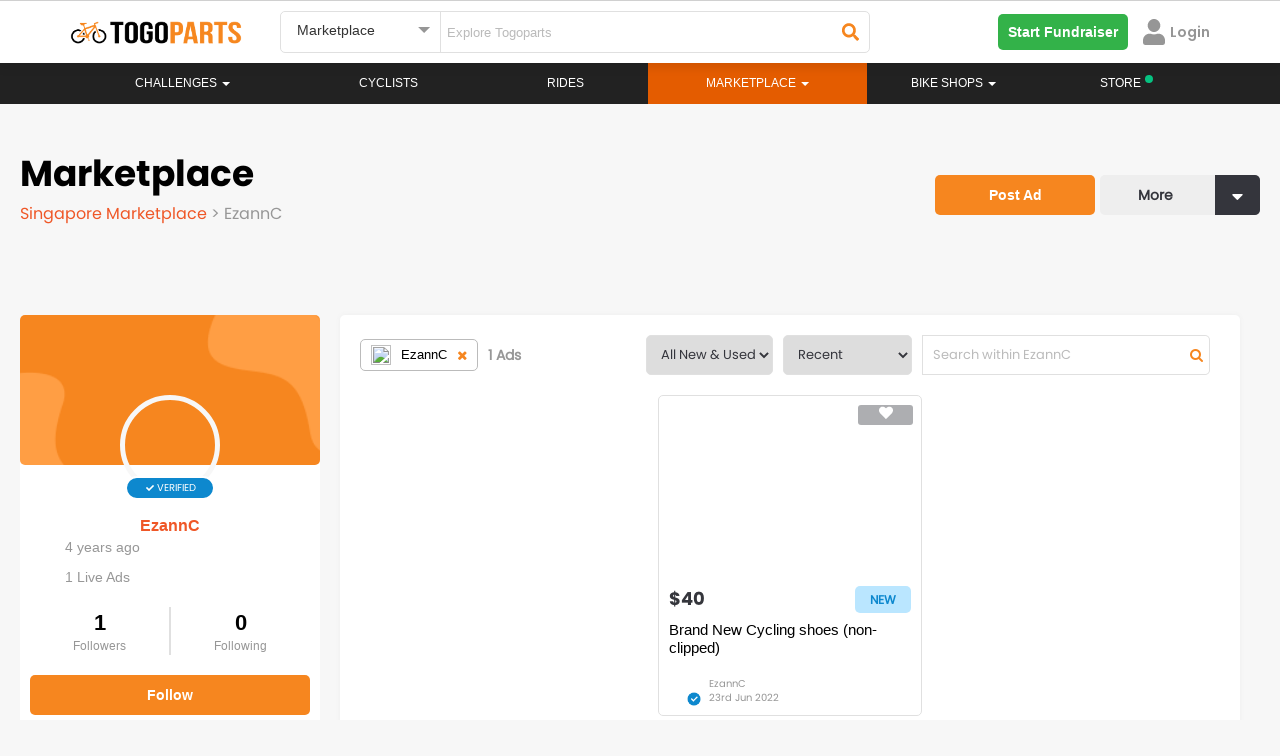

--- FILE ---
content_type: text/html; charset=UTF-8
request_url: https://www.togoparts.com/marketplace/profile/EzannC
body_size: 35013
content:
<!DOCTYPE html>
    <html lang="en">
        <head>


        <title>Togoparts.com</title>
            <!-- Google Tag Manager -->
             <script>//(function(w,d,s,l,i){w[l]=w[l]||[];w[l].push({'gtm.start':
//             new Date().getTime(),event:'gtm.js'});var f=d.getElementsByTagName(s)[0],
//             j=d.createElement(s),dl=l!='dataLayer'?'&l='+l:'';j.async=true;j.src=
//             'https://www.googletagmanager.com/gtm.js?id='+i+dl;f.parentNode.insertBefore(j,f);
//             })(window,document,'script','dataLayer','GTM-PP974FW');</script>
            <!-- End Google Tag Manager -->
                <meta http-equiv="X-UA-Compatible" content="IE=edge">
    <!--<meta http-equiv="Content-Type" content="text/html; charset=iso-8859-1">-->
    <meta http-equiv="Content-Type" content="text/html; charset=UTF-8">
    <meta charset="UTF-8">

    <meta name="description" content="Togoparts Singapore Marketplace is an online platform to sell, buy, and trade everything cycling-related! Post your gears and gadgets in a matter of minutes and reach thousands of your riding community in Singapore."/>
    <meta id="ogdesc" property="og:description"   content="Togoparts Singapore Marketplace is an online platform to sell, buy, and trade everything cycling-related! Post your gears and gadgets in a matter of minutes and reach thousands of your riding community in Singapore." />

    <title>EzannC | Singapore Cycling Marketplace - Buy Sell and trade cycling related items | Togoparts</title>
    <meta property="og:title" content="EzannC | Singapore Cycling Marketplace - Buy Sell and trade cycling related items | Togoparts" />
    <meta property="og:type"  content="website" />
    <link rel="canonical" href="https://www.togoparts.com/marketplace/browse" />
    <meta property="og:url" content="https://www.togoparts.com/marketplace/browse"/>

    <meta property="og:image" content="https://www.togoparts.com/marketplace/images/browse-fb.png?t=185" />

    <meta name="author" content="togoparts.com"/>
    <META NAME="COPYRIGHT" CONTENT="Copyright &copy; 2026 Togoparts.com All Rights Reserved.">
    <link rel="apple-touch-icon" sizes="57x57" href="https://www.togoparts.com/apple-touch-icon-57x57.png">
    <link rel="apple-touch-icon" sizes="114x114" href="https://www.togoparts.com/apple-touch-icon-114x114.png">
    <link rel="apple-touch-icon" sizes="72x72" href="https://www.togoparts.com/apple-touch-icon-72x72.png">
    <link rel="apple-touch-icon" sizes="144x144" href="https://www.togoparts.com/apple-touch-icon-144x144.png">
    <link rel="apple-touch-icon" sizes="60x60" href="https://www.togoparts.com/apple-touch-icon-60x60.png">
    <link rel="apple-touch-icon" sizes="120x120" href="https://www.togoparts.com/apple-touch-icon-120x120.png">
    <link rel="apple-touch-icon" sizes="76x76" href="https://www.togoparts.com/apple-touch-icon-76x76.png">
    <link rel="apple-touch-icon" sizes="152x152" href="https://www.togoparts.com/apple-touch-icon-152x152.png">
    <link rel="icon" type="image/png" href="https://www.togoparts.com/favicon-196x196.png" sizes="196x196">
    <link rel="icon" type="image/png" href="https://www.togoparts.com/favicon-160x160.png" sizes="160x160">
    <link rel="icon" type="image/png" href="https://www.togoparts.com/favicon-96x96.png" sizes="96x96">
    <link rel="icon" type="image/png" href="https://www.togoparts.com/favicon-16x16.png" sizes="16x16">
    <link rel="icon" type="image/png" href="https://www.togoparts.com/favicon-32x32.png" sizes="32x32">
    <meta name="msapplication-TileColor" content="#ffc40d">
    <meta name="msapplication-TileImage" content="https://www.togoparts.com/mstile-144x144.png">

    <link href='https://fonts.googleapis.com/css?family=Marck+Script' rel='stylesheet' type='text/css' media="print" onload="this.media='all'">

    <link href="https://fonts.googleapis.com/css?family=Scada" rel="stylesheet" type="text/css"  media="print" onload="this.media='all'"/>
    <link href="/assets/libs/bootstrap/css/bootstrap.css?t=453" rel="stylesheet" type="text/css" />

    <link href="/assets/libs/jasny-bootstrap/css/jasny-bootstrap.css" rel="stylesheet" type="text/css" media="screen" />
    <link href="/assets/libs/bootstrap-datepicker/css/bootstrap-datepicker.min.css" rel="stylesheet" type="text/css" media="print" onload="this.media='all'" />
    <link href="/assets/libs/typeahead/typeaheadjs.css" rel="stylesheet" type="text/css" media="print" onload="this.media='all'" />

    <link href="/assets/css/base.css?v=1644918710" rel="stylesheet" type="text/css" />
    <link href="/assets/libs/slick/slick.css" rel="stylesheet" type="text/css" media="print" onload="this.media='all'" />
    <link href="/assets/libs/qtip/css/jquery.qtip.min.css" media="print" onload="this.media='all'" rel="stylesheet" type="text/css" />
    <link rel="stylesheet" type="text/css" href="/assets/libs/slick/slick-theme.css" media="print" onload="this.media='all'"/>
    <link href="/assets/icomoon-post-ad/style.css" rel="stylesheet" type="text/css"  media="print" onload="this.media='all'"/>
    <link rel="stylesheet" href="/assets/css/font-awesome.min.css" media="print" onload="this.media='all'">
    <link href="/assets/css/desktop.css?v=1603174304" rel="stylesheet" type="text/css" media="print" onload="this.media='all'"/>
    <link href="/assets/libs/fancybox/jquery.fancybox.css?v=2.1.5" rel="stylesheet" type="text/css" media="print" onload="this.media='all'"/>

    <script type="text/javascript" src="https://www.togoparts.com/common/js/lazysize.min.js?v=1768902425" defer async> </script>

    <script type="text/javascript" src="/assets/js/jquery-1.11.2.min.js"></script>
    <script type="text/javascript" src="/assets/libs/bootstrap/js/bootstrap.min.js"></script>
    <script type="text/javascript" src="/assets/libs/jasny-bootstrap/js/jasny-bootstrap.js" defer></script>
    <script type="text/javascript" src="/assets/libs/bootstrap-datepicker/js/bootstrap-datepicker.min.js" defer async></script>
    <script type="text/javascript" src="/assets/js/jquery-validate-1.11.1.min.js"></script>
    <script type="text/javascript" src="/assets/libs/slick/slick.min.js"></script>
    <script type="text/javascript" src="/assets/libs/qtip/js/jquery.qtip.min.js"></script>

    <script type="text/javascript" src="https://www.togoparts.com/common/js/togo_crucial.js?v=1630640970"> </script>
    <script type="text/javascript" src="/assets/libs/masonry/masonry.pkgd.min.js" defer async></script>
    <script type="text/javascript" src="/assets/libs/imagesloaded//imagesloaded.pkgd.min.js" defer async></script>
    <script type="text/javascript" src="/assets/libs/fancybox/jquery.fancybox.pack.js?v=2.1.5" defer async></script>
    <script type="text/javascript" src="/assets/libs/typeahead/typeahead.bundle.js" defer async></script>


    <script type='text/javascript'>
        (function() {
            var useSSL = 'https:' == document.location.protocol;
            var src = (useSSL ? 'https:' : 'http:') +
                '//www.googletagservices.com/tag/js/gpt.js';
            document.write('<scr' + 'ipt src="' + src + '"></scr' + 'ipt>');
        })();
        console.log("Checking the header");
    </script>


    <script type='text/javascript'>
        googletag.cmd.push(function() {
                        googletag.defineSlot('/4689451/Leaderboard-ROS', [[728, 90], [970, 250]], 'div-gpt-ad-1348469851754-0').addService(googletag.pubads());
                        googletag.defineSlot('/4689451/Medium-Rect', [[300, 600], [300, 250]], 'div-gpt-ad-1348483810325-0').addService(googletag.pubads());
//my marketplace banner dadaw
            googletag.defineSlot('/4689451/Medium-Rect-Listings', [[300, 600], [300, 250]], 'div-gpt-ad-1348483810325-btm').addService(googletag.pubads());
            googletag.defineSlot('/4689451/Medium-Rect', [[300, 600], [300, 250]], 'div-gpt-ad-1348483810325-mobile').addService(googletag.pubads());
            googletag.defineSlot('/4689451/Medium-Rect-Listings', [[300, 600], [300, 250]], 'div-gpt-ad-1348483810325-listing-mobile').addService(googletag.pubads());
                                    googletag.defineOutOfPageSlot('/4689451/Sitetakeover-ROS', 'div-gpt-ad-1470911653225-0').addService(googletag.pubads());
                                                googletag.defineSlot('/4689451/Catfish1x1', [1, 1], 'div-gpt-ad-1464229009563-0').addService(googletag.pubads());
            googletag.defineSlot('/4689451/Catfish1140x100', [1140, 100], 'div-gpt-ad-1464690435848-0').addService(googletag.pubads());
            googletag.defineSlot('/4689451/Catfish1x1login', [1, 1], 'div-gpt-ad-1464691661315-0').addService(googletag.pubads());
            googletag.defineSlot('/4689451/Sitetakeover-ROS-Page', [700, 500], 'div-gpt-ad-1466053059663-0').addService(googletag.pubads());
            googletag.defineSlot('/4689451/MY-Catfish-1140x150', [1140, 150], 'div-gpt-ad-1477657580234-0').addService(googletag.pubads());
            googletag.defineSlot('/4689451/Catfish1140x150', [1140, 150], 'div-gpt-ad-1479357983228-0').addService(googletag.pubads());
                        googletag.pubads().enableSyncRendering();
            googletag.pubads().enableSingleRequest();
            googletag.enableServices();
        });
    </script>
            <link rel="stylesheet" href="/assets/css/font-awesome.min.css" media="print" onload="this.media='all'">
            <link rel="stylesheet" href="/assets/css/fonts.css?t=1611746020" media="print" onload="this.media='all'">

            <link rel="stylesheet" href="https://www.togoparts.com/common/styles/fwk.css?t=1663845091">
            <link rel="stylesheet" href="https://www.togoparts.com/challenges/togo517/assets/css/achievement.css" media="print" onload="this.media='all'" Async>
            <link rel="stylesheet" href="https://www.togoparts.com/challenges/togo1117/assets/css/togohalf-achievement2.css" media="print" onload="this.media='all'" Async>
            <script src="https://kit.fontawesome.com/de880bdcda.js" crossorigin="anonymous" defer></script>
            <script type="text/javascript" src="https://www.togoparts.com/common/js/simplePagination.js" defer></script>

            <link rel="stylesheet" type="text/css" href="https://www.togoparts.com/marketplace/css/mads.css?t=1619688395" media="print" Async onload="this.media='all'">

            <meta property="og:image:width" content="600">
            <script type="text/javascript">
                var absolute_dir = '/var/www/togoparts';
                var absolute_path = 'https://www.togoparts.com';
            </script>
            <link rel="stylesheet" type="text/css" href="https://www.togoparts.com/common/styles/header_style.css?t=1740058195">
            <style>
                .disabled_whiteLabel {
                    color: #979797 !important;
                    cursor: not-allowed;
                }
                .nav-justified > li > a.whitelabel_dis-tooltip.disabled_whiteLabel:hover {
                    background-color: transparent !important;
                }

                .nvIcnWrp .btn-group > .btn:first-child {
                    display: flex !important;
                    justify-content: center !important;
                    align-items: center !important;
                }
                /* Below code is for Checking if the user is view from WebView  #login-modal, .modal-backdrop, */
                
                            </style> 
          
            <script src="https://cdn.jsdelivr.net/npm/@floating-ui/core@1.6.9"></script>
            <script src="https://cdn.jsdelivr.net/npm/@floating-ui/dom@1.6.13"></script>

            <!-- <script src="https://accounts.google.com/gsi/client" defer async></script> -->

            
        </head>
        <body data-rns="" style="max-height: min-content !important;">
            <!-- Google Tag Manager (noscript) -->
            <noscript><iframe src="https://www.googletagmanager.com/ns.html?id=GTM-PP974FW"
            height="0" width="0" style="display:none;visibility:hidden"></iframe></noscript>
            <!-- End Google Tag Manager (noscript) -->

                                    <div class="wfull dispflex fdcol topStickyBCtr">
                  
                        
                        
                                            </div>
                     
                    <style>
                        #ridePr {
                            margin-top: 0px;
                        }
                        .topStickyBCtr {
                            margin-top: 0px !important;
                            position: absolute;
                        }

                        @media(max-width: 767px) {
                            .topStickyBCtr {
                                top: 63px !important;
                            }
                            #ridePr {
                                margin-top: 20px;
                            }
                        }
                    </style>
                                        <div id="loadingDiv">
                <div class="spinner">
                  <div class="bounce1"></div>
                  <div class="bounce2"></div>
                  <div class="bounce3"></div>
                </div>
            </div>
            <div class="errModal pfixed mcenter aleft aright dispflex fpoppins jcenter acenter" style="display: none;">
                <div id="closeErrModal" class="pabsolute">
                    <i class="fa fa-close"></i>
                </div>
                <div class="errModalContent">
                    <p></p>
<!--                    <p>This is a test message</p>-->
                </div>
            </div>
          
            
    <link rel="stylesheet" href="/assets/css/prettyPhoto.css" media="print" onload="this.media='all'">
    <link rel="stylesheet" href="/assets/css/magnific-popup.css" media="print" onload="this.media='all'">
    <link rel="stylesheet" href="/common/styles/togo.css?t=1740136231">
    
    <script src="https://kit.fontawesome.com/de880bdcda.js" crossorigin="anonymous" defer></script>
    <script type="text/javascript" src="https://www.togoparts.com/assets/js/aop100__comm.js?t=1643649218" async></script>
    
    <!-- Google SSO -->
    <meta name="google-signin-client_id" content="933403144513-unvm43iqj04jknstl12juc6ce75iajv2.apps.googleusercontent.com">
  
    <script src="https://apis.google.com/js/api:client.js" defer></script>
    <script src="https://apis.google.com/js/platform.js" async defer></script>
    
    <!-- Apple SSO -->
    <script type="text/javascript" src="https://appleid.cdn-apple.com/appleauth/static/jsapi/appleid/1/en_US/appleid.auth.js" async defer></script>
            
            <style type="text/css">

        .hdrSrpSlect {
          position: relative;
          font-family: Arial;
        }

        .hdrSrpSlect select {
          display: none;
        }

        .select-selected {
          background-color: #fff;
        }

        .select-selected:after {
          position: absolute;
          content: "";
          top: 15px;
          right: 10px;
          width: 0;
          height: 0;
          border: 6px solid transparent;
          border-color: #969696 transparent transparent transparent;
        }

        .select-selected.select-arrow-active:after {
          border-color: transparent transparent #969696 transparent;
          top: 8px;
        }

        .select-items div,.select-selected, .dropdown-menu>li>a {
          color: #333;
          padding: 8px 16px;
          border-color: transparent transparent rgba(0, 0, 0, 0.1) transparent;
          cursor: pointer;
          font-family: 'arial';
          border-radius: 5px;
        }

        .select-items {
          position: absolute;
          background-color: #F2F2F2;
          top: 100%;
          left: 0;
          right: 0;
          z-index: 99999999;
          box-shadow: 0px 4px 10px rgb(0 0 0 / 10%);
        }

        .select-hide {
          display: none;
        }

        .select-items div:hover, .same-as-selected, .dropdown-menu>li>a:hover {
          background-color: #F2F2F2;
        }

        .select-items div, .dropdown-menu>li>a {
            padding: 15px;
            border-bottom: 1px solid #F2F2F2;
            background: #fff;
            border-radius: 0px;
        }
        #country_dropdown {
          padding: 0;
          margin-top: 10px;
          z-index: 99999999;
        }
        #topWhiteNavBar, #cbnewheader {
          border-radius: 0px !important;
        }
        @media(max-width:1024px){
            .nav-justified > li.store-desktop-v{
                display:none;
            }
        }
    </style>

    <style media="screen">
  #notFMdL {
    width: 500px;
    /* min-height: 695px; */
    /* background: #fff; */
    display: none;
    padding-right: 0px !important;
    margin: 20px auto;
    border-radius: 5px;
    position: fixed;
  }
  #nTfMlClose {
    position: absolute;
    right: 10px;
    top: 10px;
    width: 20px;
    height: 20px;
    border-radius: 50%;
    background: #fff;
    text-align: center;
    cursor: pointer;
      z-index: 9999;
  }
  .mdSbTle {
      font-size: 24px !important;
      line-height: 1.25em;
      margin-bottom: 1em;
  }
  #nTfMlClose svg {
    width: 10px;
    margin-top: 3px;
  }
  @media screen and ( max-height: 600px ){
    .moDalCvr {
        /*height: 410px !important;*/
        /*height: 250px !important;*/
    }
  }
</style>

<div id="notFMdL"  class="modal fade" role="dialog" style="">
<!--<div id="notFMdL"  class="modal fade" role="dialog" style="max-height: 550px">-->
  <input type="hidden" id="ntFmDL" value="0">
  <span class="closeNotifModal" id="nTfMlClose"><svg aria-hidden="true" focusable="false" data-prefix="fas" data-icon="times" class="svg-inline--fa fa-times fa-w-11" role="img" xmlns="http://www.w3.org/2000/svg" viewBox="0 0 352 512"><path fill="#222222" d="M242.72 256l100.07-100.07c12.28-12.28 12.28-32.19 0-44.48l-22.24-22.24c-12.28-12.28-32.19-12.28-44.48 0L176 189.28 75.93 89.21c-12.28-12.28-32.19-12.28-44.48 0L9.21 111.45c-12.28 12.28-12.28 32.19 0 44.48L109.28 256 9.21 356.07c-12.28 12.28-12.28 32.19 0 44.48l22.24 22.24c12.28 12.28 32.2 12.28 44.48 0L176 322.72l100.07 100.07c12.28 12.28 32.2 12.28 44.48 0l22.24-22.24c12.28-12.28 12.28-32.19 0-44.48L242.72 256z"></path></svg></span>
  <div class="wfull dispflex fdcol" style="border-radius:5px;background:#fff;">
    <div class="wfull moDalCvr prelative dispflex jcenter">
<!--    <div class="wfull moDalCvr prelative dispflex jcenter" style="height:300px;background:url(/marketplace/images/p_bike.png);background-repeat:no-repeat;background-size:cover;">-->
        <img src="/marketplace/images/p_bike.png" alt="" style="width: 100%;" id="notifIconBackground">
        <div class="pabsolute abottom-30 bordercircular bgpcenter bgnrp bgf2 bgwhite" id="notifIconB" style="background-image:url('https://www.togoparts.com/notifMod/images/icons/def_notif.png');width:80px;height:80px;background-size:50px;background-color: #fff;">
        
        </div>
        <a href="#" target="_blank" id="notShrFbBtn" class="pabsolute aright10 abottom10"><img src="https://www.togoparts.com/images/122020/fbShare.png"></a>
    </div>
    <div class="wfull dispflex pd20 fdcol tcenter mrgtop20">
      <!-- <p class="fpoppins-bold mdTitle" style="font-size:24px;color:#DE2938;">Delete Ad</p> -->
<!--      <p class="fpoppins-bold mdSbTle" style="font-size:36px;color:#34353C;" id="mDalTitle">Do you want to <br> delete this Ad ?</p>-->
<!--      <p class="" style="font-size: 14px;color:#979797;font-family:Arial;" id="mDlDescript">Deleting this Ad will remove it from the Marketplace. <br>Upgrade your Ad to get more buyers!</p>-->
        <p class="fpoppins-bold mdSbTle" style="font-size:36px;color:#34353C;" id="mDalTitle"></p>
        <p class="" style="font-size: 14px;color:#979797;font-family:Arial;" id="mDlDescript"></p>
      <div class="wfull dispflex fdrow jcenter acenter notFMdLBtn">
        <a href="#" class="w50 tcenter fpoppins primTgpButtons closeNotifModal" target="_blank" id="scndBtn" style="color: #F6861F;background:#FFFFFF;border: 1px solid #F6861F">Cancel</a>
        <a href="#" class="w50 tcenter fpoppins primTgpButtons" id="prmBtn" target="_blank" style="color: #fff;background:#F6861F;">Confirm</a>
      </div>
    </div>
  </div>
</div>

<script>

  $(document).ready(function(){
    // Notification Modal

      // var notfiMdl = new URLSearchParams(window.location.search);
    $(document).on('click','.notDDet',function(e){
       e.preventDefault();
       e.stopPropagation();

        let title = $(this).attr("data-title");

        // ga('send', {
        //     hitType: 'event',
        //     eventCategory: 'Notification',
        //     eventAction: 'NotificationOpened',
        //     eventLabel: title
        // });

         // console.log("SAMe");
      let isDrop = $(this).hasClass('nFtDrps');
       let furl = $(this).attr("data-type-furl");
       let surl = $(this).attr("data-type-surl");
       let dhref = $(this).attr('data-href');
       let Buttns = $(this).attr('data-button');

       let nTif = $(this).attr('data-ntif');
       let usrSession = $(this).attr('data-ntifses');

       if(dhref == ''){
          let fdata = new FormData();
          fdata.append('action','getModalData');
          fdata.append('notifId', nTif);
          fdata.append('user_id', usrSession);
          sendajaxrequest('getModalData',fdata,'users');
          setTimeout(function(){$("#notFMdL").modal('show');}, 1000);
       }else{
         if(dhref == ''){return false;}
         window.open(dhref,'_blank');
       }

       let fdata = new FormData();
       fdata.append('action','readNotifications');
       fdata.append('notifId', nTif);
       fdata.append('user_id', usrSession);
       sendajaxrequest('readNotifications',fdata,'users');

       if(isDrop){
           // $(".notifContainer").slideDown(250);
           // $('body').css("overflow","hidden");
       }

        return false;
    });

    // $('body').click(function(e){
    $('.closeNotifModal').click(function(e){

        // $(".notifContainer").slideUp(250);
        $('body').css("overflow","auto");
        $("#notFMdL").modal('hide');
    });
  })
</script>
<style media="screen">
  #notifHideMdL {
    width: 500px;
    /* min-height: 365px; */
    display: none;
    padding-right: 0px !important;
    margin: 100px auto;
    border-radius: 5px;
    position: fixed;
  }
  #notifHideMdLClose {
    position: absolute;
    right: 10px;
    top: 10px;
    width: 20px;
    height: 20px;
    border-radius: 50%;
    background: #fff;
    text-align: center;
    cursor: pointer;
    border: 1px solid #F5F5F5;
  }
  #notifHideMdLClose svg {
    width: 10px;
    margin-top: 3px;
  }
</style>

<div id="notifHideMdL"  class="modal fade" role="dialog">
  <span id="notifHideMdLClose"><svg aria-hidden="true" focusable="false" data-prefix="fas" data-icon="times" class="svg-inline--fa fa-times fa-w-11" role="img" xmlns="http://www.w3.org/2000/svg" viewBox="0 0 352 512"><path fill="#222222" d="M242.72 256l100.07-100.07c12.28-12.28 12.28-32.19 0-44.48l-22.24-22.24c-12.28-12.28-32.19-12.28-44.48 0L176 189.28 75.93 89.21c-12.28-12.28-32.19-12.28-44.48 0L9.21 111.45c-12.28 12.28-12.28 32.19 0 44.48L109.28 256 9.21 356.07c-12.28 12.28-12.28 32.19 0 44.48l22.24 22.24c12.28 12.28 32.2 12.28 44.48 0L176 322.72l100.07 100.07c12.28 12.28 32.2 12.28 44.48 0l22.24-22.24c12.28-12.28 12.28-32.19 0-44.48L242.72 256z"></path></svg></span>
  <div class="wfull dispflex fdcol" style="border-radius:5px;background:#fff;">
    <div class="wfull dispflex pd20 fdcol tcenter">
      <input type="hidden" id="notifPermDelVal" value="0">
      <!-- <p class="fpoppins-bold mdTitle" style="font-size:24px;color:#DE2938;">Permanently Delete </p> -->
      <p class="fpoppins-bold mdSbTle" style="font-size:36px;color:#34353C;">Do you want to<br>permanently delete<br>this Notification?</p>
      <p class="" style="font-size: 14px;color:#979797;font-family:Arial;">Permanently deleting this Notification will remove it from the Notification listing.</p>
      <div class="wfull dispflex fdrow jspacebetween acenter notifHideMdLBt">
        <a href="#" class="w50 tcenter fpoppins mangBtn" id="notifPermDelCnfrm" style="color: #fff;background:#F6861F;margin-top:40px;margin-right:5px;">Confirm</a>
        <a href="#" class="w50 tcenter fpoppins mangBtn notifHideMdLClose" style="color: #F6861F;background:#FFFFFF;margin-top:40px;margin-left: 5px;border: 1px solid #F6861F">Cancel</a>
      </div>
    </div>
  </div>
</div>

<script>

  $(document).ready(function(){
    // Delete notification Modal
    $(document).on('click','.dLNtf',function(e){
        e.stopPropagation();
        let nTif = $(this).attr("data-val");
        if(nTif <= 0){
            return false;
        }
        $("#notifPermDelVal").val(nTif);
        $("#notifHideMdL").modal('show');
        return false;
    });
    $(".notifHideMdLClose, #notifHideMdLClose").on('click',function(){
        $("#adsPermDelVal").val(0);
        $("#notifHideMdL").modal('hide');
        return false;
    });

    $("#notifPermDelCnfrm").on('click',function(){
      var nTif = parseInt($("#notifPermDelVal").val());
      if(nTif <= 0){
          return false;
      }

      let fdata = new FormData();
      $(".nTfItm_"+nTif).remove();

      fdata.append('action','deleteNotification');
      fdata.append('notificationId', nTif);
      sendajaxrequest('deleteNotification',fdata,'users');
      // $("#adsPermDelVal").val(0);
      $("#notifHideMdL").modal('hide');
    })

  })
</script>
    <!-- BANNER  -->
    <script type="text/javascript">
    var absolute_path = 'https://www.togoparts.com';
     var __001l20__001 = false;
     var __031l24__002 = false;
        </script>

    
    <nav class="white-nav navbar no-margin radius-0 border-top stickyHeader check" id="topWhiteNavBar">
        <div class="container hdrRvmpWrp" >
            <!--<audio style="display:none" id="notifAudio" src="../../assets/audio/notification.mp3" autoplay></audio>-->
                  
            <div id="wrapper" class="row-offcanvas-right row-offcanvas visible-xs" style="display: none !important;">
                <div class="container">
                    <div id="searchbar" class="row">
                        
                        <form action="/pages/index.php" method="post" class="form-horizontal" role="form">
                            <div class="col-sm-5 col-xs-12">
                                <div><input type="text" name="main-search-text" value="" class="main-search-text form-control " placeholder="Search"></div>
                            </div>
                            <div class="col-sm-3 col-xs-12">
                                <div><select class="main-search-cat form-control" name="top-search-cat">
                                    <option value="">All Pages</option>
                                    <option value="articles">Magazine</option>
                                                                        <option value="rides">Rides</option>
                                                                        <option value="mp" selected="selected">Marketplace</option>
                                </select></div>
                            </div>
                            <div class="col-sm-2 col-xs-12">
                                <div><button type="submit" class="main-search btn-block btn btn-primary input-md" style="margin-left: -4px;"><span class="glyphicon glyphicon-search"></span> Search</button></div>
                            </div>
                            <div class="col-sm-2 col-xs-12 hidden-xs">
                                <a class="btn btn-post-ads btn-block" href="https://www.togoparts.com/marketplace/create"><span class="glyphicon glyphicon-camera"></span> Post an Ad</a>
                            </div>
                        </form>
                        
                    </div>
                </div>
                <div class="navbar-wrapper">
                    <div id="custom-bootstrap-menu" class="navbar navbar-default affix-top navbar-fixed-top" role="navigation">
                        <div class="container">
                                
                                <div class="navbar-header visible-xs">
                                        <a class="navbar-brand" href="https://www.togoparts.com/pages/index.php"><img src="//www.togoparts.com/images/common/header/tgp-logo.png" alt="Togoparts.com"></a>

                                        <div class="btn-group navbar-buttons pull-right" role="group" aria-label="...">

                                        <!--<button type="button" class="btn search-toggle btn-default"><i class="glyphicon glyphicon-comment"></i></button>-->
                                        <a href="https://www.togoparts.com/pm/messages.php"
                                        class="togomob-messagebtn btn-inverse btn btn-link btn-sm" title="Messages">
                                        <i class="glyphicon glyphicon-comment"></i>
                                        <span class="indicator hidden"></span></a>

                                                                                                                                                                <button type="button" class="navbar-toggle togonavbar-toggle" data-toggle="offcanvas"><span class="sr-only">Toggle navigation</span><span class="icon-bar bar1"></span><span class="icon-bar bar2"></span><span class="icon-bar bar3"></span>
                                    </button>
                                    </div>
                                </div>
                                                                <div class="sidebar-offcanvas">
                                    <div class="off-canvas-container">
                                        <div class="media oc-user visible-xs">
                                            
                                                                                        
                                            
                                            
                                            
                                                <div class="oc-item marginBtm marginTop"><a href="https://www.togoparts.com/members/login.php?cb=https%3A%2F%2Fwww.togoparts.com%2Fmarketplace%2Fprofile%2FEzannC" id="loginbtn" ><i class="glyphicon glyphicon-log-in marginRight"></i>Login</a>
                                                &nbsp;&nbsp;&nbsp;
                                                <a href="https://www.togoparts.com/user/register" title="Signup"><i class="glyphicon glyphicon-pencil marginRight"></i>Signup</a></div>
                                                                                    </div>

                                        <div class="visible-xs oc-settings">
                                            <div class="oc-header"><a href="https://www.togoparts.com/events/">Challenges</a></div>
                                        </div>


                                        <div class="visible-xs oc-settings">
                                            <div class="oc-header"><a href="https://www.togoparts.com/challenges/togoride2021/welcome">#TOGORIDE2021</a></div>
                                            <div class="oc-item"><a href="https://www.togoparts.com/challenges/togoride2021/registration.php">Sign Up!</a></div>
                                            <div class="oc-item"><a href="https://www.togoparts.com/challenges/leaderboard2021">Leaderboard</a></div>
                                        </div>

                                            
                                        <ul class="nav navbar-nav mobile-menu">


                                                                                        

                                            <li>
                                                <a href="https://www.togoparts.com/bikeprofile/index.php">Rides</a>
                                            </li>
                                            

                                            <li class="dropdown ">
                                                <a class="dropdown-toggle disabled" href="https://www.togoparts.com/bikeshops/list_shops.php">
                                                    Bike Shops                                                </a>
                                                <a class="dropdown-toggle caret1" data-toggle="dropdown"><b class="caret"></b></a>
                                                <ul class="dropdown-menu no-curve-border link-force">
                                                                                                                                                                    <!--<li><a href="/bikeshops/list_shops.php">Singapore Bikeshops</a></li>-->
                                                        <!--<li><a href="/bikeshops/list_brands.php?scid=1&amp;country=SG">Singapore Bike Brands</a></li>-->
                                                    
                                                </ul>
                                            </li>
                                            

                                            <li>
                                                <a href="https://www.togoparts.com/magazine/">Magazine</a>
                                            </li>
                                                                                                                                    
                                                                                </ul>

                                     <div class="visible-xs oc-settings">
                                            <div class="oc-header"><a href="https://www.togoparts.com/marketplace/index.php">MARKETPLACE</a></div>
                                            <div class="oc-item"><a class="" href="https://www.togoparts.com/marketplace/manage-ads"><i class="glyphicon glyphicon-search"></i> Browse All</a></div>

                                            <div class="oc-item"><a class="" href="https://www.togoparts.com/marketplace/postad.php"><i class="glyphicon glyphicon-camera"></i> Post an Ad</a></div>

                                             <div class="oc-item"><a href="https://www.togoparts.com/marketplace/manageads.php" title="Manage Ads"><i class="glyphicon glyphicon-pencil"></i>&nbsp;Manage Ads </a></div>

                                            <div class="oc-item"><a href="https://www.togoparts.com/marketplace/shortlisted-ads.php" title="Shortlisted Ads"><i class="glyphicon glyphicon-heart"></i>&nbsp; Shortlisted Ads </a></div>

                                            <div class="oc-item"><a href="https://www.togoparts.com/marketplace/manage-ads/?users=following" title="Following Ads"><i class="icon2-users" aria-hidden="true"></i>&nbsp;Following Ads</a></div>

                                            <div class="oc-item"><a href="https://www.togoparts.com/members/add_credits.php"><i class="glyphicon glyphicon-usd" title="Buy T-Credits"></i>&nbsp;Buy Tcredits</a></div>
                                    </div>

                                        <div class="visible-xs oc-settings">
                                            <div class="oc-header"></div>
                                                                                         <div class="oc-item" style="position:relative;"><a href="https://www.togoparts.com/careers.php">Careers<img src="//www.togoparts.com/images/wearehiring2.gif" border="0" alt="We are hiring!" style="position: absolute; top: -5px;"></a></div>
                                            <div class="oc-item"><a href="https://docs.google.com/forms/d/e/1FAIpQLSep0JPX8N2-D4vfOHSouY8LYU1aIhH2svBRZQ0hZZgqYuXjTw/viewform">Advertise on Togoparts</a></div>
                                        </div>
                                    </div>
                                </div>
                        </div>
                    </div>
                </div>
            </div>
            
            <!-- =================== Header Menu For Mobile Start here ====================== -->

                <style>
    #mobileDrps {
        transition: all .2s ease-in-out !important;
    }

    @media(max-width: 768px) {
        .open>.dropdown-menu {
            left: -25px;
        }

        .ftcountryrp {
            align-items: start !important
        }
    }

    @media (max-width: 425px) {
        #drpSrchBtn {
            min-width: 125px;
        }
    }

    .svgMnu svg {
        /* margin-top: 4px; */
        cursor: pointer;
    }
</style>

<div class="wfull mHdrFrMobile" id="vrTpBrWrp">
    <div class="nwTpbr" id="tgoWrp">
        <a href="https://www.togoparts.com">
            <img id="nvBrLgo" src="https://www.togoparts.com/assets/images/h_togoparts.png" alt="togoparts Logo">
        </a>
    </div>
    <div class="nwTpbr dispflex fdrow" style="justify-content: flex-end;align-items: center;">
        <div class="nvIcnWrp" data-type="#desktopSearchForm" style="display: none;">
            <!-- <span class="ntfCont"></span> -->
            <i class="fas fa-times" id="searchTimes" style="display: none;"></i>
            <i class="fas fa-search" id="searchGlass"></i>
        </div>
                <!-- <div class="nvIcnWrp" data-href="https://store.togoparts.com" style="margin-right: 0">
            <span>
                <img src="https://www.togoparts.com/web/assets/images/store/bag.svg" style="width:20px;">
            </span>
            <sup style="left:-5px;top:-4px;"><span style="width:8px;height:8px;display:inline-block;background-color: #06C281;border-radius:50%;"></span></sup>
        </div> -->
                                
        <div class="nvIcnWrp" id="hambrgerMnu" onclick="shownavmenu()">
            <div class="wrpIcnD elVrtCenter">
                <i class="fa fa-bars"></i>
                            </div>
        </div>
                    <div class="p-1 accMenuItm" data-href="https://www.togoparts.com/members/login.php?cb=https%3A%2F%2Fwww.togoparts.com%2Fmarketplace%2Fprofile%2FEzannC">
                <svg style="width: 20px; color: #969696;" aria-hidden="true" focusable="false" data-prefix="fas" data-icon="user" class="svg-inline--fa fa-user" role="img" xmlns="http://www.w3.org/2000/svg" viewBox="0 0 448 512">
                    <path fill="currentColor" d="M224 256c70.7 0 128-57.3 128-128S294.7 0 224 0 96 57.3 96 128s57.3 128 128 128zm89.6 32h-16.7c-22.2 10.2-46.9 16-72.9 16s-50.6-5.8-72.9-16h-16.7C60.2 288 0 348.2 0 422.4V464c0 26.5 21.5 48 48 48h352c26.5 0 48-21.5 48-48v-41.6c0-74.2-60.2-134.4-134.4-134.4z">
                    </path>
                </svg>
                <span style="margin-left: 5px !important; color: #969696;">Login</span>
            </div>
            </div>
</div>

<div class="wfull dispflex fdcol mBrmWrp" id="mobileDrps" style="height:0px;overflow: hidden;overflow-y: scroll;">
    <!-- Search Form -->
    <div class="wfull dispflex fdcol jleft acenter" id="mndDev" style="padding-bottom:65px;">
        <div class="wfull pdbtm30 pdtop30 jspacebetween dispflex fdrow jcenter acenter" style="padding-top: 10px;padding-bottom: 0px;margin-bottom: 15px;padding-right: 10px;padding-left: 10px;">
            <div class="wfull dispflex jcenter acenter nwTpbr" id="desktopSearchForm">
                <div class="tbrSrchWrp">
                    <div id="srbrCont">
                        <form role="search" action="/marketplace/profile/EzannC" method="post" class="hdrSearchFrm">
                            <div id="drpSrchBtn" class="hdrSrpSlect" style="min-width: 135px;border-right: 1px solid #ccc;">
                                <select name="top-search-cat" id="" style="padding: 9px ​10px; !important;">
                                    <option value="" >All Pages</option>
                                                                            <option value="articles" >Magazine</option>
                                                                                                                <option value="mp" selected="selected">Marketplace</option>
                                </select>
                            </div>

                            <div id="srchFld">
                                <input type="text" id="srchVal" placeholder="Search" name="main-search-text" placeholder="" value="">
                                <i class="fas fa-search subDrpSearch"></i>
                            </div>

                        </form>
                    </div>
                </div>
            </div>
            <div class="dispflex jcenter acenter nvIcnWrp" id="mobileMenuFlg" style="position: relative;display: block;top: 0 !important;">
                <div class="btn-group">
                    <button type="button" class="btn btn-link btn-sm dropdown-toggle" data-toggle="dropdown" aria-haspopup="true" aria-expanded="false" style="padding: 10px 15px;">
                                                <img class="flgSes" src="/assets/images/sg.png" />
                        <span class="caret" style="margin-left: 10px;border-right: 5px solid transparent;border-left: 5px solid transparent;border-top: 5px dashed;"></span>
                        <!-- <i class="fas fa-search subDrpSearch"></i> -->
                    </button>
                    <ul class="dropdown-menu" role="menu" id="country_dropdown">
                        <li><a data-ccode="SG" href="#">Singapore</a></li>
                        <li><a data-ccode="MY" href="#">Malaysia</a></li>
                        <li><a data-ccode="ID" href="#">Indonesia</a></li>
                        <li><a data-ccode="PH" href="#">Philippines</a></li>
                    </ul>
                    <form id="country_form" method="POST" action="/marketplace/profile/EzannC">
                        <input id="country_code" type="hidden" name="country_code" value="SG">
                    </form>
                </div>
            </div>
        </div>

        <div class="button-section" style="margin: 0 0 22px;width: 85%;">
            <a href="https://create.togoparts.com/" style="border-radius: 5px;padding: 10px;color: white;background: #33b249;font-weight: 500;font-size: 14px;border: none;display: block;width: 100%;text-align: center;">
                Start Fundraiser
            </a>
        </div>

        <!-- Account infor -->
        
            <div class="accNvDrpM prelative dispb" id="mBileAccDrp" style="position: relative;display: block;box-shadow: none;border-radius: 0;top: 0px !important;">
                <div class="dispflex fdcol">
                    <div class="dispflex jcenter acenter jspacebetween">
                        <h3 class="accDrpUsr">Account</h3>
                    </div>
                    <div class="dispflex fdcol" style="background-color: #fff;">
                        <div class="accMenuItm" data-href="https://www.togoparts.com/members/login.php?cb=https%3A%2F%2Fwww.togoparts.com%2Fmarketplace%2Fprofile%2FEzannC">
                            <img class="menuItm" src="https://www.togoparts.com/assets/images/n_user.png">
                            <span>Login</span>
                        </div>
                        <div class="accMenuItm" data-href="https://forms.gle/9fVBAco4UgxyZYsn6" data-type="_blank">
                            <img class="menuItm" src="https://www.togoparts.com/assets/images/help.png">
                            <span>Get help</span>
                        </div>
                    </div>
                </div>
            </div>
        
        <!-- Site navigation -->
        <div class="wfull accNvDrpM prelative dispb" style="position: relative;display: block;box-shadow: none;border-radius: 0;top: 0px;">
            <div class="dispflex fdcol">
                <h3 class="accDrpUsr">TOGO</h3>
                <div class="dispflex fdcol" style="background-color: #fff;">
                    <div class="accMenuItm" data-href="https://www.togoparts.com/events/">
                        <img class="menuItm" src="https://www.togoparts.com/assets/images/header/challenges.png">
                        <span>Challenges</span>
                    </div>
                                        <div class="accMenuItm" data-href="https://www.togoparts.com/challenges/testimony">
                        <img class="menuItm" src="https://www.togoparts.com/assets/images/header/testimonial.png">
                        <span>Testimonials</span>
                    </div>
                                        <div class="accMenuItm" data-href="https://www.togoparts.com/bikeprofile/trides">
                        <img class="menuItm" src="https://www.togoparts.com/assets/images/header/rides.png">
                        <span>Rides</span>
                    </div>
                    <div class="accMenuItm" data-href="https://www.togoparts.com/marketplace/browse">
                        <img class="menuItm" src="https://www.togoparts.com/assets/images/header/marketplace.png">
                        <span>Marketplace</span>
                    </div>
                    <div class="accMenuItm" data-href="https://www.togoparts.com/bikeshops/list_shops.php">
                        <img class="menuItm" src="https://www.togoparts.com/assets/images/header/bikeshops.png">
                        <span>Bikeshops</span>
                    </div>
                    <div class="accMenuItm" data-href="https://www.togoparts.com/magazine/">
                        <img class="menuItm" src="https://www.togoparts.com/assets/images/header/magazine.png">
                        <span>Magazine</span>
                    </div>
                                <div class="accMenuItm" data-href="https://store.togoparts.com/">
                <svg xmlns="http://www.w3.org/2000/svg" width="16px" height="auto" viewBox="0 0 13 15" fill="none">
                    <path d="M10 5.125V4.25C10 2.33594 8.41406 0.75 6.5 0.75C4.55859 0.75 3 2.33594 3 4.25V5.125H0.375V12.5625C0.375 13.793 1.33203 14.75 2.5625 14.75H10.4375C11.6406 14.75 12.625 13.793 12.625 12.5625V5.125H10ZM4.75 4.25C4.75 3.29297 5.51562 2.5 6.5 2.5C7.45703 2.5 8.25 3.29297 8.25 4.25V5.125H4.75V4.25ZM9.125 7.53125C8.74219 7.53125 8.46875 7.25781 8.46875 6.875C8.46875 6.51953 8.74219 6.21875 9.125 6.21875C9.48047 6.21875 9.78125 6.51953 9.78125 6.875C9.78125 7.25781 9.48047 7.53125 9.125 7.53125ZM3.875 7.53125C3.49219 7.53125 3.21875 7.25781 3.21875 6.875C3.21875 6.51953 3.49219 6.21875 3.875 6.21875C4.23047 6.21875 4.53125 6.51953 4.53125 6.875C4.53125 7.25781 4.23047 7.53125 3.875 7.53125Z" fill="#c4c4c4" />
                </svg>
                <span>Store</span>
            </div>
            </div>
        </div>
    </div>
</div>
</div>
<div class="nvIcnWrp wfull notfDHrsWrpCnt" id="mBlfNtf" style="display:none;transition:none !important;">
    <div class="pabsolute dispflex fdcol notifContainer" id="notifContainer" style="transition:none !important;background: #fff;width: 100%;right: -10px;box-shadow: 0 4px 10px rgb(0 0 0/10%) !important;">
        <div class="wfull dispflex fdrow jspacebetween" style="padding: 10px;align-items: center;justify-content: space-between;border-top:1px solid #f2f2f2;">
            <p style="color: #979797 !important;margin-bottom: 0px;font-family: 'Roboto', sans-serif;" class="fsize14"><span class="totalNotification">0</span> new notifications</p>
            <p class="mdlLnk nMrkAll unReadNtfInf fsize14" style="color: #979797 !important;text-decoration: underline;margin-bottom: 0px;cursor: pointer;display: none !important;font-family: 'Roboto', sans-serif;">Mark all as read</p>
        </div>
        <div class="wfull dispflex fdcol pdbtm40 dropDownNotifContent" style="overflow: hidden;overflow-y: scroll;max-height: 500px;">

            <!-- =================== Dropdown Content Goes here ======================= -->
            <style>
	.mgntAds {
		display: flex !important;
		flex-direction: column !important;
	}
	.emptyLive svg {
		width: 50px;
	}
	.emptyCntW {
		align-items: center;
	    max-width: 295px;
	    text-align: center;
	    justify-content: center;
	    margin: 0 auto;
	    margin-bottom: 10px !important;
	    margin-top: 50px !important;
	}
	.dropDownNotifContent .emptyCntW {
		min-height: calc( 55vh - 300px) !important;
	}
</style>
<div class="wfull dispflex fdcol emptyCntW mrgtop50" style="min-height: calc( 100vh - 300px );display:none;">
	<span class="emptyLive mrgbtm10">
    <svg id="srNtfS" width="60" height="48" viewBox="0 0 60 48" fill="none" xmlns="http://www.w3.org/2000/svg"><path d="M9.9375 16.0312L14.625 14.0625C14.8125 13.9688 14.9062 13.7812 14.9062 13.5C14.9062 13.3125 14.8125 13.125 14.625 12.9375L9.9375 11.0625L8.0625 6.375C7.875 6.1875 7.6875 6 7.5 6C7.21875 6 7.03125 6.1875 6.9375 6.375L4.96875 11.0625L0.28125 12.9375C0.09375 13.125 0 13.3125 0 13.5C0 13.7812 0.09375 13.9688 0.28125 14.0625L4.96875 16.0312L6.9375 20.7188C7.03125 20.9062 7.21875 21 7.40625 21C7.6875 21 7.875 20.9062 7.96875 20.7188L9.9375 16.0312ZM44.1562 43.875L44.0625 43.7812H43.9688C42.75 43.2188 42 42 42 40.5C42 39.0938 42.75 37.875 43.9688 37.3125L44.0625 37.2188H44.1562L47.625 35.7188L49.125 32.25V32.1562L49.2188 32.0625C49.5938 31.3125 50.1562 30.75 50.9062 30.4688C50.9062 30.2812 50.9062 30.1875 51 30.0938V13.5C51 11.9062 49.5938 10.5 48 10.5C46.3125 10.5 45 11.9062 45 13.5V20.25C45 20.7188 44.625 21 44.25 21H42.75C42.2812 21 42 20.7188 42 20.25V6C42 4.40625 40.5938 3 39 3C37.3125 3 36 4.40625 36 6V20.25C36 20.7188 35.625 21 35.25 21H33.75C33.2812 21 33 20.7188 33 20.25V3C33 1.40625 31.5938 0 30 0C28.3125 0 27 1.40625 27 3V20.25C27 20.7188 26.625 21 26.25 21H24.75C24.2812 21 24 20.7188 24 20.25V6C24 4.40625 22.5938 3 21 3C19.3125 3 18 4.40625 18 6V28.5938L15.75 25.5938C15.0938 24.6562 13.9688 24.0938 12.75 24.0938C10.5938 24.0938 9 25.6875 9 27.8438C9 28.5938 9.1875 29.3438 9.65625 30L21.4688 46.2188C22.3125 47.3438 23.625 48 25.125 48H43.5938C45.375 48 46.9688 46.9688 47.625 45.375L44.1562 43.875ZM32.7188 31.875L30 33L28.7812 35.8125C28.6875 36 28.5938 36 28.5 36C28.3125 36 28.2188 36 28.125 35.8125L27 33L24.1875 31.875C24 31.7812 23.9062 31.6875 23.9062 31.5C23.9062 31.4062 24 31.3125 24.1875 31.2188L27 30L28.125 27.2812C28.2188 27.0938 28.3125 27 28.4062 27C28.5938 27 28.6875 27.0938 28.7812 27.2812L30 30L32.7188 31.2188C32.9062 31.3125 33 31.4062 33 31.5C33 31.6875 32.9062 31.7812 32.7188 31.875ZM60 40.5C59.9062 40.3125 59.8125 40.125 59.625 39.9375L54.9375 38.0625L53.0625 33.375C52.875 33.1875 52.6875 33 52.5 33C52.2188 33 52.0312 33.1875 51.9375 33.375L49.9688 38.0625L45.2812 39.9375C45.0938 40.125 45 40.3125 45 40.5C45 40.7812 45.0938 40.9688 45.2812 41.0625L49.9688 43.0312L51.9375 47.7188C52.0312 47.9062 52.2188 48 52.4062 48C52.6875 48 52.875 47.9062 52.9688 47.7188L54.9375 43.0312L59.625 41.0625C59.8125 40.9688 59.9062 40.7812 59.9062 40.5H60Z" fill="#BBBBBB" id="nTfS_icnd"/></svg>
	</span>

	<p class="margin0 mrgbtm10 fweightbold fsize14" style="margin-bottom: 10px;color:#979797;">You are all caught up with your <br> notifications! Hurray!</p>
	<p class="margin0 mrgbtm10 fsize12" style="color: #BBBBBB;">Ride safe. Have fun.</p>
</div>
            <!-- Default content if not notifications -->

        </div>
        <div class="wfull mdlBtn" style="position: absolute;bottom: 0px;background:#fff !important;border-top:1px solid #f2f2f2;">
            <a href="https://www.togoparts.com/notifications/details" class="mdlLnk" style="color:#979797 !important;">View All</a>
        </div>
    </div>
</div>


<script>
    let d = false;

    function shownavmenu() {
        let h = $("#mndDev").height();
        if (!d) {
            $("#mobileDrps").toggle().animate({
                height: '100vh',
                'overflow-y': 'scroll',
                'margin-bottom': '10px',
                'padding-bottom': '100px'
            }, 10);
            $('body').css("overflow", "hidden");
            d = true;
        } else {
            $("#mobileDrps").toggle().animate({
                height: '0px',
                'overflow': 'hidden',
                'padding-bottom': '0px'
            }, 10);
            $('body').css("overflow", "auto");
            d = false;
        }
    }

    $(document).ready(function() {

        // $(document).on('click',"#notfDHrsWro", function(){
        //
        //   if($(document).width() > 1024){
        //       if($('.notifContainer:visible').length){
        //           $(".notifContainer").slideUp(250);
        //           $('body').css("overflow","auto");
        //       }else{
        //           $(".notifContainer").slideDown(250);
        //           $('body').css("overflow","hidden");
        //       }
        //   }else{
        //       if($('.notfDHrsWrpCnt:visible').length){
        //           $(".notfDHrsWrpCnt").slideUp(250);
        //           $('body').css("overflow","auto");
        //       }else{
        //           $(".notfDHrsWrpCnt").slideDown(250);
        //           $('body').css("overflow","hidden");
        //       }
        //   }
        // });
    });



    // For WebView Login Page Redirection
    </script>            <!-- =================== Header Menu End here ======================== -->

            <!-- =================== Header Menu For Desktop Start here ====================== -->

                <style>
    .drpWrp option {
        background-color: #fff;
        padding: 7px 10px;

    }

    .subDrpSearch {
        font-size: 16px;
    }

    .svgMnu svg {
        margin-top: 4px;
        cursor: pointer;
    }

    #nTfMlClose svg {
        width: 10px;
        margin: 2px auto;
        align-items: center;
    }

    .nvIcnWrp:hover span.activeHover {
        color: #f6861f !important;
        cursor: pointer;
    }
</style>
<div class="wfull mHdrFrDesktop" id="vrTpBrWrp" style="grid-template-columns: 220px auto 350px !important;">
    <!--   <div class="nwTpbr">
        <img id="nvBrLgo nvIcnWrp" data-href="" style="cursor: pointer;" src="/assets/images/togoparts.png" alt="togoparts Logo">
     -->
    <div class="nwTpbr">
        <img id="nvBrLgo" class="nvIcnWrp" data-href="https://www.togoparts.com" style="cursor: pointer;" src="https://www.togoparts.com/assets/images/h_togoparts.png" alt="togoparts Logo">
    </div>
    <div class="nwTpbr" id="desktopSearchForm">
        <div class="tbrSrchWrp">
            <div id="srbrCont" style="overflow: inherit;">
                <form role="search" action="/marketplace/profile/EzannC" method="post" class="hdrSearchFrm">
                    <div id="drpSrchBtn" class="hdrSrpSlect" style="min-width: 160px;border-right: 1px solid #e0e0e0;">
                        <select class="drpWrp" name="top-search-cat" id="">
                            <option value="" >All Pages</option>
                            <option value="mp" selected="selected">Marketplace</option>

                            <option value="rides" >Rides</option>

                                                            <option value="articles" >Magazine</option>
                                                            
                        </select>
                    </div>
                    <div id="srchFld">
                        <input type="text" id="srchVal" placeholder="Explore Togoparts" name="main-search-text" placeholder="" value="">
                                                <svg aria-hidden="true" focusable="false" data-prefix="fas" data-icon="search" class="svg-inline--fa fa-search fa-w-16 subDrpSearch" role="img" xmlns="http://www.w3.org/2000/svg" viewBox="0 0 512 512" style="width: 39px;align-self: center;color: #f6861f;cursor: pointer;position: relative;padding: 10px;">
                            <path fill="currentColor" d="M505 442.7L405.3 343c-4.5-4.5-10.6-7-17-7H372c27.6-35.3 44-79.7 44-128C416 93.1 322.9 0 208 0S0 93.1 0 208s93.1 208 208 208c48.3 0 92.7-16.4 128-44v16.3c0 6.4 2.5 12.5 7 17l99.7 99.7c9.4 9.4 24.6 9.4 33.9 0l28.3-28.3c9.4-9.4 9.4-24.6.1-34zM208 336c-70.7 0-128-57.2-128-128 0-70.7 57.2-128 128-128 70.7 0 128 57.2 128 128 0 70.7-57.2 128-128 128z"></path>
                        </svg>
                                                <!-- <i class="fas fa-search subDrpSearch"></i> -->
                                            </div>
                </form>
            </div>
        </div>
    </div>
    <div class="nwTpbr dispflex fdrow" style="justify-content: flex-end;align-items: center;">
        <div class="nvIcnWrp">
            <a href="https://create.togoparts.com/" style="border-radius:5px;padding:10px;color:white;background:#33b249;font-weight:700;font-size:14px;border:none;margin: 20px 0px;margin-bottom:30px;">
                Start Fundraiser
            </a>
        </div>
        

                            <div class="nvIcnWrp" style="display: flex; align-items: center;" data-href="https://www.togoparts.com/members/login.php?cb=https%3A%2F%2Fwww.togoparts.com%2Fmarketplace%2Fprofile%2FEzannC">
                <!-- <i class="fas fa-sign-out-alt"></i> -->
                <!-- <i class="fas fa-user"></i> -->
                <svg style="display:inline-block !important;" aria-hidden="true" focusable="false" data-prefix="fas" data-icon="user" class="svg-inline--fa fa-user fa-w-14" role="img" xmlns="http://www.w3.org/2000/svg" viewBox="0 0 448 512" style="margin-top:5px;">
                    <path fill="currentColor" d="M224 256c70.7 0 128-57.3 128-128S294.7 0 224 0 96 57.3 96 128s57.3 128 128 128zm89.6 32h-16.7c-22.2 10.2-46.9 16-72.9 16s-50.6-5.8-72.9-16h-16.7C60.2 288 0 348.2 0 422.4V464c0 26.5 21.5 48 48 48h352c26.5 0 48-21.5 48-48v-41.6c0-74.2-60.2-134.4-134.4-134.4z"></path>
                </svg>
                <span class="activeHover" style="margin-left: 5px !important; color: #969696; vertical-align: middle; font-family: 'poppins semibold';">Login</span>
            </div>
            </div>
</div>
<script>
    $(document).ready(function() {
        $('#notifContainertest').on('click', function() {
            ;
            $.ajax({
                url: 'https://www.togoparts.com/user/ajax/ajaxController.php',
                data: {
                    action: 'getNotificationsLimitNew' // Correct the placement of 'action'
                    // Add other parameters here if needed: userId, eventId, etc.
                },
                method: 'POST',
                dataType: 'json', // Assuming you expect JSON data in response
                success: function(response) {
                    console.log("response.data", response);
                    var notificationsHtml = response.html;

                    $('.dropDownNotifContent').html(notificationsHtml);
                    $('#notifContainer').show();
                },
                error: function(xhr, status, error) {
                    console.error(error);
                }
            });
        });
    });
</script>            <!-- =================== Header Menu End here ======================== -->
        </div>
    </nav>

    <!-- =========================== Secondary Menu Starts here ======================================= -->
    
    <div id="cbnewheader" class="navbar navbar-inverse radius-0 hidden-xs stickyHeader">
        <div class="container">
            <ul class="nav nav-justified">
                <li class="btn-icons hidden-sm hidden-md" style="display:none;">
                    <a href="https://www.togoparts.com/pages/index.php" style="padding: 7px 0.25vh!important; background: transparent!important;">
                        <img src="https://www.togoparts.com/assets/images/tgp-logo-white.png" height="24">
                    </a>
                </li>
                <li class="btn-icons tgp-logo-icon hidden-lg hidden-xl hidden-sm hidden-xs" style="display:none;">
                    <a href="https://www.togoparts.com/marketplace/index.php" style="padding: 7px 0.25vh!important; background: transparent!important;">
                        <img src="https://www.togoparts.com/assets/images/tgp-icon-white.png" height="24">
                    </a>
                </li>
                <li class="dropdown ">
                    <a href="https://www.togoparts.com/events/" class="text-uppercase" style="white-space: nowrap;" data-atr="E">Challenges <span class="caret"></span></a>
                                        <ul class="dropdown-menu">
                        <li><a href="https://www.togoparts.com/challenges/testimony">Reviews</a></li>
                    </ul>
                                    </li>
                <li ><a href="https://www.togoparts.com/cyclists" class="text-uppercase">Cyclists</a></li>
                <li ><a href="https://www.togoparts.com/bikeprofile/trides" class="text-uppercase">Rides</a></li>
                <li class="dropdown active">
                    <a href="https://www.togoparts.com/marketplace/index.php" class="dropdown-toggle text-uppercase" role="button" aria-haspopup="true" aria-expanded="false">Marketplace <span class="caret"></span></a>
                    <ul class="dropdown-menu">
                        <li><a href="https://www.togoparts.com/marketplace/browse">Browse All</a></li>
                        <li><a href="https://www.togoparts.com/marketplace/create">Post an Ad</a></li>
                        <li><a href="https://www.togoparts.com/marketplace/manage-ads">Manage Ads</a></li>
                        <li><a href="https://www.togoparts.com/marketplace/shortlisted-ads">Shortlisted Ads</a></li>
                        <li><a href="https://www.togoparts.com/marketplace/buy-tcredits">Buy Tcredits</a></li>
                    </ul>
                </li>
                <li class="dropdown ">
                    <a href="https://www.togoparts.com/bikeshops/list_shops.php" class="dropdown-toggle text-uppercase" role="button" aria-haspopup="true" aria-expanded="false">Bike Shops                        <span class="caret"></span>
                    </a>
                </li>

                <!-- <li class="dropdown">
                    <a href="</?php  echo $GLOBAL_HOSTHTTPS_URL?>/magazine/" class="dropdown-toggle text-uppercase" role="button" aria-haspopup="true" aria-expanded="false"></?php  echo mgz_mb?><span class="caret"></span></a>
                    <ul class="dropdown-menu">
                        <li><a href="</?php  echo $GLOBAL_HOSTHTTPS_URL?>/magazine/category/product-reviews/"></?php  echo previews_mb?></a></li>
                        <li><a href="</?php  echo $GLOBAL_HOSTHTTPS_URL?>/magazine/category/events/"></?php  echo evt_mb?></a></li>
                        <li><a href="</?php  echo $GLOBAL_HOSTHTTPS_URL?>/magazine/category/featured/"></#?php  echo ftres_mb?></a></li>
                        <li><a href="</?php  echo $GLOBAL_HOSTHTTPS_URL?>/magazine/category/photostory/"></?php  echo pstories_mb?></a></li>
                                            </ul>
                </li> -->

                                                    <li class="dropdown hidden-xl store-desktop-v">
                        <a href="https://store.togoparts.com" target="_blank"><span>STORE</span><sup style="left:4px;"><span style="width:8px;height:8px;display:inline-block;background-color: #06C281;border-radius:50%;"></span></sup></a>
                    </li>
                            </ul>
        </div>
    </div>
    <!-- =========================== Secondary Menu Ends here ======================================= -->
    
        




<script>
     $(document).on('click', "#notfDHrsWro_new", function (e) {

        window.open("https://www.togoparts.com/notifications/details", "_blank");
        return false;

        // e.stopPropagation();
        // socketNot.emit('notification_drop',{userId:123784,message:"Hello"});
        if ($(document).width() > 1024) {
            if ($('.notifContainer:visible').length) {
                $(".notifContainer").slideUp(250);
                // $('body').css("overflow","auto");
            } else {
                $(".notifContainer").slideDown(250);
                // $('body').css("overflow","hidden");
            }
        } else {
            if ($('#mBlfNtf:visible').length) {
                $("#mBlfNtf").slideUp(250);
                $("#mBlfNtf #notifContainer").slideUp(250);
                // $('body').css("overflow","auto");
            } else {
                $("#mBlfNtf").slideDown(250);
                $("#mBlfNtf #notifContainer").slideDown(250);
                // $('body').css("overflow","hidden");
            }
        }
    });
</script>
                                        <!--                        <div class="fll wfull tcenter pdtop10 pdbtm10 fweight400 ffarial atop100 --><!--" id="tb-cont" style="background-color:#FFE8D3;min-height:40px;z-index: 100;">-->
<!--                            Your accountss is limited. <a href="#" target="_blank" style="color:#0D88CE">Verify your email</a> for a complete experience. Issues? <a href="mailto:support@togoparts.com" target="_blank" style="color:#0D88CE">Get help</a>-->
<!--                        </div>-->
<!--                        <div class="fll wfull fsize12 fpoppins fweight600 colorwhite tcenter pdtop5 pdbtm5 BnRentr" style="min-height:20px; background:#0E87CC;z-index:101;">-->
<!--                            <a href="https://docs.google.com/forms/d/e/1FAIpQLSf-_dBpmxxK1omJ5Rn9xcJhnPpTjwjZPsG3IP0tJ2TAH_ymkg/viewform" target="_blank" style="color:#fff;">-->
<!--                                Help us improve the marketplace by answering a short survey! 🎉-->
<!--                            </a>-->
<!--                        </div>-->

                <link rel="stylesheet" type="text/css" href="https://www.togoparts.com/marketplace/css/shortlist.css?t=307">
<link rel="stylesheet" type="text/css" href="https://www.togoparts.com/marketplace/css/listings.css?t=711">
<script src="https://maps.googleapis.com/maps/api/js?key=AIzaSyCMEQmu3Zt3luFvNnGUvYTWBVAftmfLiaI&v=3.exp&libraries=places"></script>
<style type="text/css">
body{
    background:#f7f7f7;
}
.moreBCtrPQL{
    padding:17px;
}
.moreBCtrPQLPCtr{
    min-width:160px;
}
/*select{
    background-image:url('');
    background-size:12px;
    background-position:right 10px center;
    background-repeat:no-repeat;
}*/
/* Below code is for Checking if the user is view from WebView */

@media(max-width:1100px){
    .browseMMCtr{
        flex-wrap:wrap;
    }
    .browseMMCtr .filterMainCtr{
        position:relative;
        display: inline-block !important;
        height:auto !important;
    }
}
@media(max-width:900px){
    .bsSearchMCtr{
        flex-wrap:wrap;
    }
    .bsSearchMCtr > div{
        width:100%;
    }
    .bsSearchMCtr .bsSearch1Ctr{
        margin-bottom:10px;
        flex-direction:row-reverse;
        justify-content:space-between;
    }
    .bsSearchMCtr .bsSearch2Ctr{
        justify-content:center;
    }
}
.upaginationContainer .uPaginationLinks a.uPagNavLinks{
    border-radius:0;
    margin:0;
    border:0;
    border-left:1px solid #e0e0e0;
    border-right:1px solid #e0e0e0;
    color:#979797;
    font-family:arial;
    font-weight:400;
    width:50px;
}
.upaginationContainer .uPaginationLinks a.upagNavActive,.upaginationContainer .uPaginationLinks a:not(.upagNavActive):not(.uPagNavDisabled):hover{
    background:none;
    color:#0D88CE;
}
@media(max-width:480px){
    .moreBCtrPQL{
        padding:10px;
    }
    .moreBCtrPQLPCtr{
        min-width:100px;
    }
    /* Updated Filter */
    .brDSc .actnDrpTbs {
      width: calc(100% / 1) !important;
      justify-content: unset !important;
      display: grid !important;
      grid-template-columns: auto auto !important;
    }
    #actMngDrp {
      width: calc(100% - 50px) !important;
    }

    #actMngDrp .moreBCtrPQLPCtr {
      width: 100% !important;
    }
}
@media(max-width:420px){
    .upaginationContainer .uPaginationLinks a.uPagNavLinks{
        width:40px;
    }
}

/* New Pagination */
    .upaginationContainer .uPaginationLinks a.uPagNavLinks {
      border:1px solid #E0E0E0;
      border-radius: 5px;
      font-size: 12px;
      color: #979797;
      margin: 0 3px;
      width: 40px;
    }
    .upaginationContainer .uPaginationLinks a.upagNavActive, .upaginationContainer .uPaginationLinks a:not(.upagNavActive):not(.uPagwMr):not(.uPagNavDisabled):hover {
      color: #fff;
      background: #0D88CE;
      border:1px solid #0D88CE;
    }
    .upaginationContainer .uPaginationLinks a.upagNavActive {
      border:1px solid #0D88CE;
    }
    .upaginationContainer .uPaginationLinks a.uPagwMr {
      width: 20px;
      border: none;
      font-weight: bold;
    }
    .uPagePrvNxt a.uPagNavLinks{
      background: #FFFFFF;
    }
    .uPagePrvNxt a.uPagNavDisabled{
      background: #E0E0E0;
      cursor: not-allowed;
      color: #99999954 !important;
    }
    .uPagePrvNxt a.uPagNavLinks:not(.uPagNavDisabled):hover{
      color: #FFF !important;
    }

    @media(max-width: 565px){
      .uPageDesktop {
        display: none !important;
      }
      .uPageMobile {
        display: flex !important;
      }
    }

    .cntrNm {
        width: 24px;
        height: 24px;
        border-radius: 5px;
        display: flex;
        align-items: center;
        justify-content: center;
        margin-left: 10px;
    }
    .mNdGrpCntr {
      width: 500px;
      position: absolute;
      z-index: 999;
      /* padding: 0px 30px 30px; */
      border-radius: 5px;
      top: 60px;
      left: -20px;background: #fff;
      box-shadow: 0px 0px 5px 0px #e0e0e0;
      display: none;
      transition: none;
    }
    .sbTrCnt a {
      font-size: 14px;
      font-family: Arial;
      font-weight: bold;
      color: #979797 !important;
      padding: 10px 0px;
    }

    .sbstrhdng p {
      padding: 15px 30px;
      border-bottom: 1px solid #e0e0e0;
    }
    .anChrTp {
      position: absolute;
      top: -18px;
    }
    .anChrTp svg {

    }

    #mgCtrD_8,#mgCtrD_7,#mgCtrD_14,#mgCtrD_13 {
      left: unset !important;
      right: 0px !important;
    }
    #mgCtrD_8 .anChrTp, #mgCtrD_7 .anChrTp,#mgCtrD_14 .anChrTp,#mgCtrD_13 .anChrTp {
      right: 15px !important;
    }

    @media(max-width: 480px){
      #mbBiLes {
        margin-top: 10px;
        margin-bottom: 20px;
      }
    }

    @media(max-width: 1100px){
      .adsCtBtnMdl {
        display: flex !important;
      }
    }
    @media (max-width: 480px){
      #nVsgd {
        justify-content: flex-end !important;
      }
      .brDSc .actnDrpTbs {
        width: calc(100% / 3) !important;
        margin-right: 10px !important;
      }
      #actMngDrp {
        width: calc(100% / 3) !important;
      }
    }
    .tpBrDwn .mptGrp:hover .mNdGrpCntr {
      display: block !important;
    }
</style>
<style media="screen">
  #adsCatMdL {
    width: 500px;
    /* min-height: 365px; */
    display: none;
    padding-right: 0px !important;
    margin: 100px auto;
    border-radius: 5px;
    position: fixed;
  }
  #adsCatClse {
    position: absolute;
    right: 10px;
    top: 10px;
    width: 20px;
    height: 20px;
    border-radius: 50%;
    background: #fff;
    text-align: center;
    cursor: pointer;
    border: 1px solid #F5F5F5;
  }
  #adsCatClse svg {
    width: 10px;
    margin-top: 3px;
  }


  .accordion {
    cursor: pointer;
    transition: 0.4s;
  }

  .panel {
    display: none;
    transition: max-height 0.2s ease-out;
    overflow:hidden;
  }

  .drpCatD:hover {
    background: #F5F6F7;
    border-radius: 5px;
  }

  .drpCatDActive {
    background: #F5F6F7;
    border-radius: 5px;
  }

  .ctDrp {
    margin-bottom: 20px;
    background-color: #fff;
    border: 1px solid transparent;
    border-radius: 4px;
    -webkit-box-shadow: 0 1px 1px rgb(0 0 0 / 5%);
    box-shadow: 0 1px 1px rgb(0 0 0 / 5%);
  }
  .grpLnkD {
    font-family: Arial;
    color: #979797 !important;
    padding-left: 10px;
    font-weight: bold;
    font-size: 14px;
    padding: 10px;
  }
  .grpLnkD:hover {
    color: #34353C !important;
  }

  @media(max-width: 480px) {
    #adsCatMdL {
      width: calc(100vw - 40px ) !important;
    }
  }
</style>

<div id="adsCatMdL"  class="modal fade dsWrt" role="dialog">
  <span class="adsMddHD" id="adsCatClse"><svg aria-hidden="true" focusable="false" data-prefix="fas" data-icon="times" class="svg-inline--fa fa-times fa-w-11" role="img" xmlns="http://www.w3.org/2000/svg" viewBox="0 0 352 512"><path fill="#222222" d="M242.72 256l100.07-100.07c12.28-12.28 12.28-32.19 0-44.48l-22.24-22.24c-12.28-12.28-32.19-12.28-44.48 0L176 189.28 75.93 89.21c-12.28-12.28-32.19-12.28-44.48 0L9.21 111.45c-12.28 12.28-12.28 32.19 0 44.48L109.28 256 9.21 356.07c-12.28 12.28-12.28 32.19 0 44.48l22.24 22.24c12.28 12.28 32.2 12.28 44.48 0L176 322.72l100.07 100.07c12.28 12.28 32.2 12.28 44.48 0l22.24-22.24c12.28-12.28 12.28-32.19 0-44.48L242.72 256z"></path></svg></span>
  <div class="wfull dispflex fdcol" style="border-radius:5px;background:#ffffff;">
    <div class="wfull dispflex pd20 fdcol tcenter" style="padding-top:0px;">
      <p class="fpoppins-bold tleft mdSbTle" style="font-size:24px;color:#34353C;margin:10px 0px;">Categories</p>
      <div class="wfull dispflex fdrow jspacebetween acenter adsCatMdLBt">

        <div class="fln mcenter wfull" style="max-width: 1200px;">
          <div class="fll wfull pd30 ctDrp" id="pnlachev" style="padding: 0px 12px 18px 0px;">

                                                                                      <div class="fll wfull dispflex jspacebetween acenter accordion drpCatD" id="accBikes" style="padding:18px 12px;margin:0px;border-bottom: .2rem solid #f2f2f2;">
                          <h3 class="grdClr tleft fweightbold fsize14" style="font-family: Arial;text-transform:uppercase;color:#979797;"><span>Bikes</span></h3>
                          <span class="ctDrpCnt" id="icnClsBikes"><svg width="13" height="8" viewBox="0 0 13 8" fill="none" xmlns="http://www.w3.org/2000/svg"><path d="M5.66016 7.19531C5.90625 7.44141 6.31641 7.44141 6.5625 7.19531L11.8945 1.89062C12.1406 1.61719 12.1406 1.20703 11.8945 0.960938L11.2656 0.332031C11.0195 0.0859375 10.6094 0.0859375 10.3359 0.332031L6.125 4.54297L1.88672 0.332031C1.61328 0.0859375 1.20312 0.0859375 0.957031 0.332031L0.328125 0.960938C0.0820312 1.20703 0.0820312 1.61719 0.328125 1.89062L5.66016 7.19531Z" fill="#979797"/></svg></span>

                          <span class="clseDrpCld" id="icnClsXsBikes" style="display:none;"><svg width="11" height="11" viewBox="0 0 11 11" fill="none" xmlns="http://www.w3.org/2000/svg"><path d="M7.61719 5.75L10.3516 3.01562C10.707 2.6875 10.707 2.14062 10.3516 1.8125L9.75 1.21094C9.42188 0.855469 8.875 0.855469 8.54688 1.21094L5.8125 3.94531L3.05078 1.21094C2.72266 0.855469 2.17578 0.855469 1.84766 1.21094L1.24609 1.8125C0.890625 2.14062 0.890625 2.6875 1.24609 3.01562L3.98047 5.75L1.24609 8.51172C0.890625 8.83984 0.890625 9.38672 1.24609 9.71484L1.84766 10.3164C2.17578 10.6719 2.72266 10.6719 3.05078 10.3164L5.8125 7.58203L8.54688 10.3164C8.875 10.6719 9.42188 10.6719 9.75 10.3164L10.3516 9.71484C10.707 9.38672 10.707 8.83984 10.3516 8.51172L7.61719 5.75Z" fill="#979797"/></svg></span>
                      </div>
                      <div class="fll wfull panel" id="pnlBikes" style="margin-bottom:0px;">
                          <div class="wfull" style="display: grid;grid-template-columns: auto auto;text-align: left;margin-bottom:0px;">
                                                                <a href="https://www.togoparts.com/marketplace/browse?gid=1" class="grpLnkD">All Bikes</a>
                                                                  <a href="https://www.togoparts.com/marketplace/browse?gid=1&prod_cid=286" class="grpLnkD">BMX</a>
                                                                  <a href="https://www.togoparts.com/marketplace/browse?gid=1&prod_cid=285" class="grpLnkD">Children Bikes</a>
                                                                  <a href="https://www.togoparts.com/marketplace/browse?gid=1&prod_cid=283" class="grpLnkD">Commuter Bikes</a>
                                                                  <a href="https://www.togoparts.com/marketplace/browse?gid=1&prod_cid=203" class="grpLnkD">Electric Bikes</a>
                                                                  <a href="https://www.togoparts.com/marketplace/browse?gid=1&prod_cid=316" class="grpLnkD">Electric Scooters </a>
                                                                  <a href="https://www.togoparts.com/marketplace/browse?gid=1&prod_cid=274" class="grpLnkD">Fixies</a>
                                                                  <a href="https://www.togoparts.com/marketplace/browse?gid=1&prod_cid=270" class="grpLnkD">Folding Bikes</a>
                                                                  <a href="https://www.togoparts.com/marketplace/browse?gid=1&prod_cid=301" class="grpLnkD">Gravel Bikes</a>
                                                                  <a href="https://www.togoparts.com/marketplace/browse?gid=1&prod_cid=368" class="grpLnkD">Hybrid</a>
                                                                  <a href="https://www.togoparts.com/marketplace/browse?gid=1&prod_cid=299" class="grpLnkD">Mini Velos</a>
                                                                  <a href="https://www.togoparts.com/marketplace/browse?gid=1&prod_cid=6" class="grpLnkD">MTB - Full Suspensions</a>
                                                                  <a href="https://www.togoparts.com/marketplace/browse?gid=1&prod_cid=4" class="grpLnkD">MTB - Hard-Tails</a>
                                                                  <a href="https://www.togoparts.com/marketplace/browse?gid=1&prod_cid=205" class="grpLnkD">Recumbent Bikes</a>
                                                                  <a href="https://www.togoparts.com/marketplace/browse?gid=1&prod_cid=200" class="grpLnkD">Road Bikes</a>
                                                                  <a href="https://www.togoparts.com/marketplace/browse?gid=1&prod_cid=317" class="grpLnkD">Scooters</a>
                                                                  <a href="https://www.togoparts.com/marketplace/browse?gid=1&prod_cid=287" class="grpLnkD">SingleSpeed</a>
                                                                  <a href="https://www.togoparts.com/marketplace/browse?gid=1&prod_cid=206" class="grpLnkD">Tandem Bikes</a>
                                                                  <a href="https://www.togoparts.com/marketplace/browse?gid=1&prod_cid=300" class="grpLnkD">Tri/TT Bikes</a>
                                                                  <a href="https://www.togoparts.com/marketplace/browse?gid=1&prod_cid=360" class="grpLnkD">Tried and Tested</a>
                                                                  <a href="https://www.togoparts.com/marketplace/browse?gid=1&prod_cid=265" class="grpLnkD">Unicycles</a>
                                
                          </div>
                      </div>
                                                                      <div class="fll wfull dispflex jspacebetween acenter accordion drpCatD" id="accServices" style="padding:18px 12px;margin:0px;border-bottom: .2rem solid #f2f2f2;">
                          <h3 class="grdClr tleft fweightbold fsize14" style="font-family: Arial;text-transform:uppercase;color:#979797;"><span>Services</span></h3>
                          <span class="ctDrpCnt" id="icnClsServices"><svg width="13" height="8" viewBox="0 0 13 8" fill="none" xmlns="http://www.w3.org/2000/svg"><path d="M5.66016 7.19531C5.90625 7.44141 6.31641 7.44141 6.5625 7.19531L11.8945 1.89062C12.1406 1.61719 12.1406 1.20703 11.8945 0.960938L11.2656 0.332031C11.0195 0.0859375 10.6094 0.0859375 10.3359 0.332031L6.125 4.54297L1.88672 0.332031C1.61328 0.0859375 1.20312 0.0859375 0.957031 0.332031L0.328125 0.960938C0.0820312 1.20703 0.0820312 1.61719 0.328125 1.89062L5.66016 7.19531Z" fill="#979797"/></svg></span>

                          <span class="clseDrpCld" id="icnClsXsServices" style="display:none;"><svg width="11" height="11" viewBox="0 0 11 11" fill="none" xmlns="http://www.w3.org/2000/svg"><path d="M7.61719 5.75L10.3516 3.01562C10.707 2.6875 10.707 2.14062 10.3516 1.8125L9.75 1.21094C9.42188 0.855469 8.875 0.855469 8.54688 1.21094L5.8125 3.94531L3.05078 1.21094C2.72266 0.855469 2.17578 0.855469 1.84766 1.21094L1.24609 1.8125C0.890625 2.14062 0.890625 2.6875 1.24609 3.01562L3.98047 5.75L1.24609 8.51172C0.890625 8.83984 0.890625 9.38672 1.24609 9.71484L1.84766 10.3164C2.17578 10.6719 2.72266 10.6719 3.05078 10.3164L5.8125 7.58203L8.54688 10.3164C8.875 10.6719 9.42188 10.6719 9.75 10.3164L10.3516 9.71484C10.707 9.38672 10.707 8.83984 10.3516 8.51172L7.61719 5.75Z" fill="#979797"/></svg></span>
                      </div>
                      <div class="fll wfull panel" id="pnlServices" style="margin-bottom:0px;">
                          <div class="wfull" style="display: grid;grid-template-columns: auto auto;text-align: left;margin-bottom:0px;">
                                                                <a href="https://www.togoparts.com/marketplace/browse?gid=15" class="grpLnkD">All Services</a>
                                                                  <a href="https://www.togoparts.com/marketplace/browse?gid=15&prod_cid=363" class="grpLnkD">Bike Rental</a>
                                                                  <a href="https://www.togoparts.com/marketplace/browse?gid=15&prod_cid=362" class="grpLnkD">Bikefitting</a>
                                                                  <a href="https://www.togoparts.com/marketplace/browse?gid=15&prod_cid=361" class="grpLnkD">Workshop Services</a>
                                
                          </div>
                      </div>
                                                                      <div class="fll wfull dispflex jspacebetween acenter accordion drpCatD" id="accFork" style="padding:18px 12px;margin:0px;border-bottom: .2rem solid #f2f2f2;">
                          <h3 class="grdClr tleft fweightbold fsize14" style="font-family: Arial;text-transform:uppercase;color:#979797;"><span>Fork</span></h3>
                          <span class="ctDrpCnt" id="icnClsFork"><svg width="13" height="8" viewBox="0 0 13 8" fill="none" xmlns="http://www.w3.org/2000/svg"><path d="M5.66016 7.19531C5.90625 7.44141 6.31641 7.44141 6.5625 7.19531L11.8945 1.89062C12.1406 1.61719 12.1406 1.20703 11.8945 0.960938L11.2656 0.332031C11.0195 0.0859375 10.6094 0.0859375 10.3359 0.332031L6.125 4.54297L1.88672 0.332031C1.61328 0.0859375 1.20312 0.0859375 0.957031 0.332031L0.328125 0.960938C0.0820312 1.20703 0.0820312 1.61719 0.328125 1.89062L5.66016 7.19531Z" fill="#979797"/></svg></span>

                          <span class="clseDrpCld" id="icnClsXsFork" style="display:none;"><svg width="11" height="11" viewBox="0 0 11 11" fill="none" xmlns="http://www.w3.org/2000/svg"><path d="M7.61719 5.75L10.3516 3.01562C10.707 2.6875 10.707 2.14062 10.3516 1.8125L9.75 1.21094C9.42188 0.855469 8.875 0.855469 8.54688 1.21094L5.8125 3.94531L3.05078 1.21094C2.72266 0.855469 2.17578 0.855469 1.84766 1.21094L1.24609 1.8125C0.890625 2.14062 0.890625 2.6875 1.24609 3.01562L3.98047 5.75L1.24609 8.51172C0.890625 8.83984 0.890625 9.38672 1.24609 9.71484L1.84766 10.3164C2.17578 10.6719 2.72266 10.6719 3.05078 10.3164L5.8125 7.58203L8.54688 10.3164C8.875 10.6719 9.42188 10.6719 9.75 10.3164L10.3516 9.71484C10.707 9.38672 10.707 8.83984 10.3516 8.51172L7.61719 5.75Z" fill="#979797"/></svg></span>
                      </div>
                      <div class="fll wfull panel" id="pnlFork" style="margin-bottom:0px;">
                          <div class="wfull" style="display: grid;grid-template-columns: auto auto;text-align: left;margin-bottom:0px;">
                                                                <a href="https://www.togoparts.com/marketplace/browse?gid=2" class="grpLnkD">All Fork</a>
                                                                  <a href="https://www.togoparts.com/marketplace/browse?gid=2&prod_cid=1" class="grpLnkD">Front Suspension Forks</a>
                                                                  <a href="https://www.togoparts.com/marketplace/browse?gid=2&prod_cid=2" class="grpLnkD">Rear Shocks</a>
                                                                  <a href="https://www.togoparts.com/marketplace/browse?gid=2&prod_cid=262" class="grpLnkD">Rigid Forks</a>
                                                                  <a href="https://www.togoparts.com/marketplace/browse?gid=2&prod_cid=261" class="grpLnkD">Suspension Parts</a>
                                                                  <a href="https://www.togoparts.com/marketplace/browse?gid=2&prod_cid=3" class="grpLnkD">Suspension Seat Posts</a>
                                
                          </div>
                      </div>
                                                                      <div class="fll wfull dispflex jspacebetween acenter accordion drpCatD" id="accFrames" style="padding:18px 12px;margin:0px;border-bottom: .2rem solid #f2f2f2;">
                          <h3 class="grdClr tleft fweightbold fsize14" style="font-family: Arial;text-transform:uppercase;color:#979797;"><span>Frames</span></h3>
                          <span class="ctDrpCnt" id="icnClsFrames"><svg width="13" height="8" viewBox="0 0 13 8" fill="none" xmlns="http://www.w3.org/2000/svg"><path d="M5.66016 7.19531C5.90625 7.44141 6.31641 7.44141 6.5625 7.19531L11.8945 1.89062C12.1406 1.61719 12.1406 1.20703 11.8945 0.960938L11.2656 0.332031C11.0195 0.0859375 10.6094 0.0859375 10.3359 0.332031L6.125 4.54297L1.88672 0.332031C1.61328 0.0859375 1.20312 0.0859375 0.957031 0.332031L0.328125 0.960938C0.0820312 1.20703 0.0820312 1.61719 0.328125 1.89062L5.66016 7.19531Z" fill="#979797"/></svg></span>

                          <span class="clseDrpCld" id="icnClsXsFrames" style="display:none;"><svg width="11" height="11" viewBox="0 0 11 11" fill="none" xmlns="http://www.w3.org/2000/svg"><path d="M7.61719 5.75L10.3516 3.01562C10.707 2.6875 10.707 2.14062 10.3516 1.8125L9.75 1.21094C9.42188 0.855469 8.875 0.855469 8.54688 1.21094L5.8125 3.94531L3.05078 1.21094C2.72266 0.855469 2.17578 0.855469 1.84766 1.21094L1.24609 1.8125C0.890625 2.14062 0.890625 2.6875 1.24609 3.01562L3.98047 5.75L1.24609 8.51172C0.890625 8.83984 0.890625 9.38672 1.24609 9.71484L1.84766 10.3164C2.17578 10.6719 2.72266 10.6719 3.05078 10.3164L5.8125 7.58203L8.54688 10.3164C8.875 10.6719 9.42188 10.6719 9.75 10.3164L10.3516 9.71484C10.707 9.38672 10.707 8.83984 10.3516 8.51172L7.61719 5.75Z" fill="#979797"/></svg></span>
                      </div>
                      <div class="fll wfull panel" id="pnlFrames" style="margin-bottom:0px;">
                          <div class="wfull" style="display: grid;grid-template-columns: auto auto;text-align: left;margin-bottom:0px;">
                                                                <a href="https://www.togoparts.com/marketplace/browse?gid=10" class="grpLnkD">All Frames</a>
                                                                  <a href="https://www.togoparts.com/marketplace/browse?gid=10&prod_cid=296" class="grpLnkD">BMX Frames</a>
                                                                  <a href="https://www.togoparts.com/marketplace/browse?gid=10&prod_cid=310" class="grpLnkD">Frame Protection</a>
                                                                  <a href="https://www.togoparts.com/marketplace/browse?gid=10&prod_cid=311" class="grpLnkD">Frame Spares</a>
                                                                  <a href="https://www.togoparts.com/marketplace/browse?gid=10&prod_cid=355" class="grpLnkD">MTB Frames: Full Sus</a>
                                                                  <a href="https://www.togoparts.com/marketplace/browse?gid=10&prod_cid=8" class="grpLnkD">MTB Frames: Hard-Tails</a>
                                                                  <a href="https://www.togoparts.com/marketplace/browse?gid=10&prod_cid=291" class="grpLnkD">Road Frames</a>
                                                                  <a href="https://www.togoparts.com/marketplace/browse?gid=10&prod_cid=294" class="grpLnkD">Tri/TT Frames</a>
                                
                          </div>
                      </div>
                                                                      <div class="fll wfull dispflex jspacebetween acenter accordion drpCatD" id="accComponents" style="padding:18px 12px;margin:0px;border-bottom: .2rem solid #f2f2f2;">
                          <h3 class="grdClr tleft fweightbold fsize14" style="font-family: Arial;text-transform:uppercase;color:#979797;"><span>Components</span></h3>
                          <span class="ctDrpCnt" id="icnClsComponents"><svg width="13" height="8" viewBox="0 0 13 8" fill="none" xmlns="http://www.w3.org/2000/svg"><path d="M5.66016 7.19531C5.90625 7.44141 6.31641 7.44141 6.5625 7.19531L11.8945 1.89062C12.1406 1.61719 12.1406 1.20703 11.8945 0.960938L11.2656 0.332031C11.0195 0.0859375 10.6094 0.0859375 10.3359 0.332031L6.125 4.54297L1.88672 0.332031C1.61328 0.0859375 1.20312 0.0859375 0.957031 0.332031L0.328125 0.960938C0.0820312 1.20703 0.0820312 1.61719 0.328125 1.89062L5.66016 7.19531Z" fill="#979797"/></svg></span>

                          <span class="clseDrpCld" id="icnClsXsComponents" style="display:none;"><svg width="11" height="11" viewBox="0 0 11 11" fill="none" xmlns="http://www.w3.org/2000/svg"><path d="M7.61719 5.75L10.3516 3.01562C10.707 2.6875 10.707 2.14062 10.3516 1.8125L9.75 1.21094C9.42188 0.855469 8.875 0.855469 8.54688 1.21094L5.8125 3.94531L3.05078 1.21094C2.72266 0.855469 2.17578 0.855469 1.84766 1.21094L1.24609 1.8125C0.890625 2.14062 0.890625 2.6875 1.24609 3.01562L3.98047 5.75L1.24609 8.51172C0.890625 8.83984 0.890625 9.38672 1.24609 9.71484L1.84766 10.3164C2.17578 10.6719 2.72266 10.6719 3.05078 10.3164L5.8125 7.58203L8.54688 10.3164C8.875 10.6719 9.42188 10.6719 9.75 10.3164L10.3516 9.71484C10.707 9.38672 10.707 8.83984 10.3516 8.51172L7.61719 5.75Z" fill="#979797"/></svg></span>
                      </div>
                      <div class="fll wfull panel" id="pnlComponents" style="margin-bottom:0px;">
                          <div class="wfull" style="display: grid;grid-template-columns: auto auto;text-align: left;margin-bottom:0px;">
                                                                <a href="https://www.togoparts.com/marketplace/browse?gid=6" class="grpLnkD">All Components</a>
                                                                  <a href="https://www.togoparts.com/marketplace/browse?gid=6&prod_cid=267" class="grpLnkD">Bar End Plugs</a>
                                                                  <a href="https://www.togoparts.com/marketplace/browse?gid=6&prod_cid=50" class="grpLnkD">Bar Ends</a>
                                                                  <a href="https://www.togoparts.com/marketplace/browse?gid=6&prod_cid=271" class="grpLnkD">Bar Tapes</a>
                                                                  <a href="https://www.togoparts.com/marketplace/browse?gid=6&prod_cid=268" class="grpLnkD">Bash Plates</a>
                                                                  <a href="https://www.togoparts.com/marketplace/browse?gid=6&prod_cid=30" class="grpLnkD">Bottom Brackets</a>
                                                                  <a href="https://www.togoparts.com/marketplace/browse?gid=6&prod_cid=309" class="grpLnkD">Cables - Shift</a>
                                                                  <a href="https://www.togoparts.com/marketplace/browse?gid=6&prod_cid=31" class="grpLnkD">Cassettes</a>
                                                                  <a href="https://www.togoparts.com/marketplace/browse?gid=6&prod_cid=33" class="grpLnkD">Chain Guides</a>
                                                                  <a href="https://www.togoparts.com/marketplace/browse?gid=6&prod_cid=34" class="grpLnkD">Chainrings</a>
                                                                  <a href="https://www.togoparts.com/marketplace/browse?gid=6&prod_cid=32" class="grpLnkD">Chains</a>
                                                                  <a href="https://www.togoparts.com/marketplace/browse?gid=6&prod_cid=35" class="grpLnkD">Cranksets</a>
                                                                  <a href="https://www.togoparts.com/marketplace/browse?gid=6&prod_cid=36" class="grpLnkD">Derailleurs - Front </a>
                                                                  <a href="https://www.togoparts.com/marketplace/browse?gid=6&prod_cid=37" class="grpLnkD">Derailleurs - Rear</a>
                                                                  <a href="https://www.togoparts.com/marketplace/browse?gid=6&prod_cid=302" class="grpLnkD">Dropper Seatposts</a>
                                                                  <a href="https://www.togoparts.com/marketplace/browse?gid=6&prod_cid=53" class="grpLnkD">Grips</a>
                                                                  <a href="https://www.togoparts.com/marketplace/browse?gid=6&prod_cid=226" class="grpLnkD">Group Sets</a>
                                                                  <a href="https://www.togoparts.com/marketplace/browse?gid=6&prod_cid=54" class="grpLnkD">Handlebars</a>
                                                                  <a href="https://www.togoparts.com/marketplace/browse?gid=6&prod_cid=292" class="grpLnkD">Headsets</a>
                                                                  <a href="https://www.togoparts.com/marketplace/browse?gid=6&prod_cid=342" class="grpLnkD">Jockey Wheels</a>
                                                                  <a href="https://www.togoparts.com/marketplace/browse?gid=6&prod_cid=52" class="grpLnkD">Pedals</a>
                                                                  <a href="https://www.togoparts.com/marketplace/browse?gid=6&prod_cid=56" class="grpLnkD">Saddles</a>
                                                                  <a href="https://www.togoparts.com/marketplace/browse?gid=6&prod_cid=284" class="grpLnkD">Seatpost Clamps</a>
                                                                  <a href="https://www.togoparts.com/marketplace/browse?gid=6&prod_cid=57" class="grpLnkD">Seatposts</a>
                                                                  <a href="https://www.togoparts.com/marketplace/browse?gid=6&prod_cid=58" class="grpLnkD">Shifters</a>
                                                                  <a href="https://www.togoparts.com/marketplace/browse?gid=6&prod_cid=59" class="grpLnkD">Stems</a>
                                
                          </div>
                      </div>
                                                                      <div class="fll wfull dispflex jspacebetween acenter accordion drpCatD" id="accBrakes" style="padding:18px 12px;margin:0px;border-bottom: .2rem solid #f2f2f2;">
                          <h3 class="grdClr tleft fweightbold fsize14" style="font-family: Arial;text-transform:uppercase;color:#979797;"><span>Brakes</span></h3>
                          <span class="ctDrpCnt" id="icnClsBrakes"><svg width="13" height="8" viewBox="0 0 13 8" fill="none" xmlns="http://www.w3.org/2000/svg"><path d="M5.66016 7.19531C5.90625 7.44141 6.31641 7.44141 6.5625 7.19531L11.8945 1.89062C12.1406 1.61719 12.1406 1.20703 11.8945 0.960938L11.2656 0.332031C11.0195 0.0859375 10.6094 0.0859375 10.3359 0.332031L6.125 4.54297L1.88672 0.332031C1.61328 0.0859375 1.20312 0.0859375 0.957031 0.332031L0.328125 0.960938C0.0820312 1.20703 0.0820312 1.61719 0.328125 1.89062L5.66016 7.19531Z" fill="#979797"/></svg></span>

                          <span class="clseDrpCld" id="icnClsXsBrakes" style="display:none;"><svg width="11" height="11" viewBox="0 0 11 11" fill="none" xmlns="http://www.w3.org/2000/svg"><path d="M7.61719 5.75L10.3516 3.01562C10.707 2.6875 10.707 2.14062 10.3516 1.8125L9.75 1.21094C9.42188 0.855469 8.875 0.855469 8.54688 1.21094L5.8125 3.94531L3.05078 1.21094C2.72266 0.855469 2.17578 0.855469 1.84766 1.21094L1.24609 1.8125C0.890625 2.14062 0.890625 2.6875 1.24609 3.01562L3.98047 5.75L1.24609 8.51172C0.890625 8.83984 0.890625 9.38672 1.24609 9.71484L1.84766 10.3164C2.17578 10.6719 2.72266 10.6719 3.05078 10.3164L5.8125 7.58203L8.54688 10.3164C8.875 10.6719 9.42188 10.6719 9.75 10.3164L10.3516 9.71484C10.707 9.38672 10.707 8.83984 10.3516 8.51172L7.61719 5.75Z" fill="#979797"/></svg></span>
                      </div>
                      <div class="fll wfull panel" id="pnlBrakes" style="margin-bottom:0px;">
                          <div class="wfull" style="display: grid;grid-template-columns: auto auto;text-align: left;margin-bottom:0px;">
                                                                <a href="https://www.togoparts.com/marketplace/browse?gid=5" class="grpLnkD">All Brakes</a>
                                                                  <a href="https://www.togoparts.com/marketplace/browse?gid=5&prod_cid=251" class="grpLnkD">Brake Calipers</a>
                                                                  <a href="https://www.togoparts.com/marketplace/browse?gid=5&prod_cid=40" class="grpLnkD">Brake Levers</a>
                                                                  <a href="https://www.togoparts.com/marketplace/browse?gid=5&prod_cid=41" class="grpLnkD">Brake Pads</a>
                                                                  <a href="https://www.togoparts.com/marketplace/browse?gid=5&prod_cid=295" class="grpLnkD">Brakes</a>
                                                                  <a href="https://www.togoparts.com/marketplace/browse?gid=5&prod_cid=42" class="grpLnkD">Cables - Brakes</a>
                                                                  <a href="https://www.togoparts.com/marketplace/browse?gid=5&prod_cid=44" class="grpLnkD">Disc Brakes</a>
                                                                  <a href="https://www.togoparts.com/marketplace/browse?gid=5&prod_cid=277" class="grpLnkD">Rotors</a>
                                                                  <a href="https://www.togoparts.com/marketplace/browse?gid=5&prod_cid=43" class="grpLnkD">V-brakes</a>
                                
                          </div>
                      </div>
                                                                      <div class="fll wfull dispflex jspacebetween acenter accordion drpCatD" id="accWheels" style="padding:18px 12px;margin:0px;border-bottom: .2rem solid #f2f2f2;">
                          <h3 class="grdClr tleft fweightbold fsize14" style="font-family: Arial;text-transform:uppercase;color:#979797;"><span>Wheels</span></h3>
                          <span class="ctDrpCnt" id="icnClsWheels"><svg width="13" height="8" viewBox="0 0 13 8" fill="none" xmlns="http://www.w3.org/2000/svg"><path d="M5.66016 7.19531C5.90625 7.44141 6.31641 7.44141 6.5625 7.19531L11.8945 1.89062C12.1406 1.61719 12.1406 1.20703 11.8945 0.960938L11.2656 0.332031C11.0195 0.0859375 10.6094 0.0859375 10.3359 0.332031L6.125 4.54297L1.88672 0.332031C1.61328 0.0859375 1.20312 0.0859375 0.957031 0.332031L0.328125 0.960938C0.0820312 1.20703 0.0820312 1.61719 0.328125 1.89062L5.66016 7.19531Z" fill="#979797"/></svg></span>

                          <span class="clseDrpCld" id="icnClsXsWheels" style="display:none;"><svg width="11" height="11" viewBox="0 0 11 11" fill="none" xmlns="http://www.w3.org/2000/svg"><path d="M7.61719 5.75L10.3516 3.01562C10.707 2.6875 10.707 2.14062 10.3516 1.8125L9.75 1.21094C9.42188 0.855469 8.875 0.855469 8.54688 1.21094L5.8125 3.94531L3.05078 1.21094C2.72266 0.855469 2.17578 0.855469 1.84766 1.21094L1.24609 1.8125C0.890625 2.14062 0.890625 2.6875 1.24609 3.01562L3.98047 5.75L1.24609 8.51172C0.890625 8.83984 0.890625 9.38672 1.24609 9.71484L1.84766 10.3164C2.17578 10.6719 2.72266 10.6719 3.05078 10.3164L5.8125 7.58203L8.54688 10.3164C8.875 10.6719 9.42188 10.6719 9.75 10.3164L10.3516 9.71484C10.707 9.38672 10.707 8.83984 10.3516 8.51172L7.61719 5.75Z" fill="#979797"/></svg></span>
                      </div>
                      <div class="fll wfull panel" id="pnlWheels" style="margin-bottom:0px;">
                          <div class="wfull" style="display: grid;grid-template-columns: auto auto;text-align: left;margin-bottom:0px;">
                                                                <a href="https://www.togoparts.com/marketplace/browse?gid=3" class="grpLnkD">All Wheels</a>
                                                                  <a href="https://www.togoparts.com/marketplace/browse?gid=3&prod_cid=20" class="grpLnkD">Hubs</a>
                                                                  <a href="https://www.togoparts.com/marketplace/browse?gid=3&prod_cid=242" class="grpLnkD">Rim Tape</a>
                                                                  <a href="https://www.togoparts.com/marketplace/browse?gid=3&prod_cid=21" class="grpLnkD">Rims</a>
                                                                  <a href="https://www.togoparts.com/marketplace/browse?gid=3&prod_cid=278" class="grpLnkD">Sealant</a>
                                                                  <a href="https://www.togoparts.com/marketplace/browse?gid=3&prod_cid=22" class="grpLnkD">Skewers</a>
                                                                  <a href="https://www.togoparts.com/marketplace/browse?gid=3&prod_cid=23" class="grpLnkD">Spokes</a>
                                                                  <a href="https://www.togoparts.com/marketplace/browse?gid=3&prod_cid=25" class="grpLnkD">Tubes</a>
                                                                  <a href="https://www.togoparts.com/marketplace/browse?gid=3&prod_cid=24" class="grpLnkD">Tyres</a>
                                                                  <a href="https://www.togoparts.com/marketplace/browse?gid=3&prod_cid=26" class="grpLnkD">Wheelsets</a>
                                
                          </div>
                      </div>
                                                                      <div class="fll wfull dispflex jspacebetween acenter accordion drpCatD" id="accBike" style="padding:18px 12px;margin:0px;border-bottom: .2rem solid #f2f2f2;">
                          <h3 class="grdClr tleft fweightbold fsize14" style="font-family: Arial;text-transform:uppercase;color:#979797;"><span>Bike Accessories</span></h3>
                          <span class="ctDrpCnt" id="icnClsBike"><svg width="13" height="8" viewBox="0 0 13 8" fill="none" xmlns="http://www.w3.org/2000/svg"><path d="M5.66016 7.19531C5.90625 7.44141 6.31641 7.44141 6.5625 7.19531L11.8945 1.89062C12.1406 1.61719 12.1406 1.20703 11.8945 0.960938L11.2656 0.332031C11.0195 0.0859375 10.6094 0.0859375 10.3359 0.332031L6.125 4.54297L1.88672 0.332031C1.61328 0.0859375 1.20312 0.0859375 0.957031 0.332031L0.328125 0.960938C0.0820312 1.20703 0.0820312 1.61719 0.328125 1.89062L5.66016 7.19531Z" fill="#979797"/></svg></span>

                          <span class="clseDrpCld" id="icnClsXsBike" style="display:none;"><svg width="11" height="11" viewBox="0 0 11 11" fill="none" xmlns="http://www.w3.org/2000/svg"><path d="M7.61719 5.75L10.3516 3.01562C10.707 2.6875 10.707 2.14062 10.3516 1.8125L9.75 1.21094C9.42188 0.855469 8.875 0.855469 8.54688 1.21094L5.8125 3.94531L3.05078 1.21094C2.72266 0.855469 2.17578 0.855469 1.84766 1.21094L1.24609 1.8125C0.890625 2.14062 0.890625 2.6875 1.24609 3.01562L3.98047 5.75L1.24609 8.51172C0.890625 8.83984 0.890625 9.38672 1.24609 9.71484L1.84766 10.3164C2.17578 10.6719 2.72266 10.6719 3.05078 10.3164L5.8125 7.58203L8.54688 10.3164C8.875 10.6719 9.42188 10.6719 9.75 10.3164L10.3516 9.71484C10.707 9.38672 10.707 8.83984 10.3516 8.51172L7.61719 5.75Z" fill="#979797"/></svg></span>
                      </div>
                      <div class="fll wfull panel" id="pnlBike" style="margin-bottom:0px;">
                          <div class="wfull" style="display: grid;grid-template-columns: auto auto;text-align: left;margin-bottom:0px;">
                                                                <a href="https://www.togoparts.com/marketplace/browse?gid=7" class="grpLnkD">All Bike Accessories</a>
                                                                  <a href="https://www.togoparts.com/marketplace/browse?gid=7&prod_cid=341" class="grpLnkD">Baskets</a>
                                                                  <a href="https://www.togoparts.com/marketplace/browse?gid=7&prod_cid=359" class="grpLnkD">Bells</a>
                                                                  <a href="https://www.togoparts.com/marketplace/browse?gid=7&prod_cid=289" class="grpLnkD">Bike Armrest</a>
                                                                  <a href="https://www.togoparts.com/marketplace/browse?gid=7&prod_cid=90" class="grpLnkD">Bike Bags & Cases</a>
                                                                  <a href="https://www.togoparts.com/marketplace/browse?gid=7&prod_cid=269" class="grpLnkD">Bike Mounts & Cases</a>
                                                                  <a href="https://www.togoparts.com/marketplace/browse?gid=7&prod_cid=70" class="grpLnkD">Bike Racks & Panniers</a>
                                                                  <a href="https://www.togoparts.com/marketplace/browse?gid=7&prod_cid=71" class="grpLnkD">Bottle Cages</a>
                                                                  <a href="https://www.togoparts.com/marketplace/browse?gid=7&prod_cid=293" class="grpLnkD">Cameras - Sports </a>
                                                                  <a href="https://www.togoparts.com/marketplace/browse?gid=7&prod_cid=72" class="grpLnkD">Car Racks</a>
                                                                  <a href="https://www.togoparts.com/marketplace/browse?gid=7&prod_cid=272" class="grpLnkD">Child Seats</a>
                                                                  <a href="https://www.togoparts.com/marketplace/browse?gid=7&prod_cid=73" class="grpLnkD">Cyclo Computers</a>
                                                                  <a href="https://www.togoparts.com/marketplace/browse?gid=7&prod_cid=279" class="grpLnkD">GPS - Sports</a>
                                                                  <a href="https://www.togoparts.com/marketplace/browse?gid=7&prod_cid=76" class="grpLnkD">Lights & Blinkers</a>
                                                                  <a href="https://www.togoparts.com/marketplace/browse?gid=7&prod_cid=80" class="grpLnkD">Locks & Security</a>
                                                                  <a href="https://www.togoparts.com/marketplace/browse?gid=7&prod_cid=345" class="grpLnkD">Mirrors</a>
                                                                  <a href="https://www.togoparts.com/marketplace/browse?gid=7&prod_cid=78" class="grpLnkD">Mudguards</a>
                                                                  <a href="https://www.togoparts.com/marketplace/browse?gid=7&prod_cid=79" class="grpLnkD">Pumps</a>
                                                                  <a href="https://www.togoparts.com/marketplace/browse?gid=7&prod_cid=358" class="grpLnkD">Stickers & Decals</a>
                                                                  <a href="https://www.togoparts.com/marketplace/browse?gid=7&prod_cid=346" class="grpLnkD">Trailers</a>
                                                                  <a href="https://www.togoparts.com/marketplace/browse?gid=7&prod_cid=82" class="grpLnkD">Water Bottles - Cycling</a>
                                
                          </div>
                      </div>
                                                                      <div class="fll wfull dispflex jspacebetween acenter accordion drpCatD" id="accApparel" style="padding:18px 12px;margin:0px;border-bottom: .2rem solid #f2f2f2;">
                          <h3 class="grdClr tleft fweightbold fsize14" style="font-family: Arial;text-transform:uppercase;color:#979797;"><span>Apparel</span></h3>
                          <span class="ctDrpCnt" id="icnClsApparel"><svg width="13" height="8" viewBox="0 0 13 8" fill="none" xmlns="http://www.w3.org/2000/svg"><path d="M5.66016 7.19531C5.90625 7.44141 6.31641 7.44141 6.5625 7.19531L11.8945 1.89062C12.1406 1.61719 12.1406 1.20703 11.8945 0.960938L11.2656 0.332031C11.0195 0.0859375 10.6094 0.0859375 10.3359 0.332031L6.125 4.54297L1.88672 0.332031C1.61328 0.0859375 1.20312 0.0859375 0.957031 0.332031L0.328125 0.960938C0.0820312 1.20703 0.0820312 1.61719 0.328125 1.89062L5.66016 7.19531Z" fill="#979797"/></svg></span>

                          <span class="clseDrpCld" id="icnClsXsApparel" style="display:none;"><svg width="11" height="11" viewBox="0 0 11 11" fill="none" xmlns="http://www.w3.org/2000/svg"><path d="M7.61719 5.75L10.3516 3.01562C10.707 2.6875 10.707 2.14062 10.3516 1.8125L9.75 1.21094C9.42188 0.855469 8.875 0.855469 8.54688 1.21094L5.8125 3.94531L3.05078 1.21094C2.72266 0.855469 2.17578 0.855469 1.84766 1.21094L1.24609 1.8125C0.890625 2.14062 0.890625 2.6875 1.24609 3.01562L3.98047 5.75L1.24609 8.51172C0.890625 8.83984 0.890625 9.38672 1.24609 9.71484L1.84766 10.3164C2.17578 10.6719 2.72266 10.6719 3.05078 10.3164L5.8125 7.58203L8.54688 10.3164C8.875 10.6719 9.42188 10.6719 9.75 10.3164L10.3516 9.71484C10.707 9.38672 10.707 8.83984 10.3516 8.51172L7.61719 5.75Z" fill="#979797"/></svg></span>
                      </div>
                      <div class="fll wfull panel" id="pnlApparel" style="margin-bottom:0px;">
                          <div class="wfull" style="display: grid;grid-template-columns: auto auto;text-align: left;margin-bottom:0px;">
                                                                <a href="https://www.togoparts.com/marketplace/browse?gid=8" class="grpLnkD">All Apparel</a>
                                                                  <a href="https://www.togoparts.com/marketplace/browse?gid=8&prod_cid=356" class="grpLnkD">Arm & Leg Warmers</a>
                                                                  <a href="https://www.togoparts.com/marketplace/browse?gid=8&prod_cid=75" class="grpLnkD">Bags - Hydration</a>
                                                                  <a href="https://www.togoparts.com/marketplace/browse?gid=8&prod_cid=357" class="grpLnkD">Base Layer & Thermals</a>
                                                                  <a href="https://www.togoparts.com/marketplace/browse?gid=8&prod_cid=281" class="grpLnkD">Caps</a>
                                                                  <a href="https://www.togoparts.com/marketplace/browse?gid=8&prod_cid=304" class="grpLnkD">Compression Wear</a>
                                                                  <a href="https://www.togoparts.com/marketplace/browse?gid=8&prod_cid=100" class="grpLnkD">Eyewear - Cycling</a>
                                                                  <a href="https://www.togoparts.com/marketplace/browse?gid=8&prod_cid=276" class="grpLnkD">Female Apparel</a>
                                                                  <a href="https://www.togoparts.com/marketplace/browse?gid=8&prod_cid=91" class="grpLnkD">Gloves</a>
                                                                  <a href="https://www.togoparts.com/marketplace/browse?gid=8&prod_cid=307" class="grpLnkD">Head Gear</a>
                                                                  <a href="https://www.togoparts.com/marketplace/browse?gid=8&prod_cid=320" class="grpLnkD">Hydration Belts</a>
                                                                  <a href="https://www.togoparts.com/marketplace/browse?gid=8&prod_cid=93" class="grpLnkD">Jackets</a>
                                                                  <a href="https://www.togoparts.com/marketplace/browse?gid=8&prod_cid=98" class="grpLnkD">Jerseys</a>
                                                                  <a href="https://www.togoparts.com/marketplace/browse?gid=8&prod_cid=275" class="grpLnkD">Men Apparel</a>
                                                                  <a href="https://www.togoparts.com/marketplace/browse?gid=8&prod_cid=305" class="grpLnkD">Pants - Cycling</a>
                                                                  <a href="https://www.togoparts.com/marketplace/browse?gid=8&prod_cid=96" class="grpLnkD">Shorts - Cycling</a>
                                                                  <a href="https://www.togoparts.com/marketplace/browse?gid=8&prod_cid=97" class="grpLnkD">Socks</a>
                                                                  <a href="https://www.togoparts.com/marketplace/browse?gid=8&prod_cid=306" class="grpLnkD">Tee-Shirts</a>
                                                                  <a href="https://www.togoparts.com/marketplace/browse?gid=8&prod_cid=303" class="grpLnkD">Tights</a>
                                                                  <a href="https://www.togoparts.com/marketplace/browse?gid=8&prod_cid=99" class="grpLnkD">Wearable Tech/Watches</a>
                                
                          </div>
                      </div>
                                                                      <div class="fll wfull dispflex jspacebetween acenter accordion drpCatD" id="accSports" style="padding:18px 12px;margin:0px;border-bottom: .2rem solid #f2f2f2;">
                          <h3 class="grdClr tleft fweightbold fsize14" style="font-family: Arial;text-transform:uppercase;color:#979797;"><span>Sports</span></h3>
                          <span class="ctDrpCnt" id="icnClsSports"><svg width="13" height="8" viewBox="0 0 13 8" fill="none" xmlns="http://www.w3.org/2000/svg"><path d="M5.66016 7.19531C5.90625 7.44141 6.31641 7.44141 6.5625 7.19531L11.8945 1.89062C12.1406 1.61719 12.1406 1.20703 11.8945 0.960938L11.2656 0.332031C11.0195 0.0859375 10.6094 0.0859375 10.3359 0.332031L6.125 4.54297L1.88672 0.332031C1.61328 0.0859375 1.20312 0.0859375 0.957031 0.332031L0.328125 0.960938C0.0820312 1.20703 0.0820312 1.61719 0.328125 1.89062L5.66016 7.19531Z" fill="#979797"/></svg></span>

                          <span class="clseDrpCld" id="icnClsXsSports" style="display:none;"><svg width="11" height="11" viewBox="0 0 11 11" fill="none" xmlns="http://www.w3.org/2000/svg"><path d="M7.61719 5.75L10.3516 3.01562C10.707 2.6875 10.707 2.14062 10.3516 1.8125L9.75 1.21094C9.42188 0.855469 8.875 0.855469 8.54688 1.21094L5.8125 3.94531L3.05078 1.21094C2.72266 0.855469 2.17578 0.855469 1.84766 1.21094L1.24609 1.8125C0.890625 2.14062 0.890625 2.6875 1.24609 3.01562L3.98047 5.75L1.24609 8.51172C0.890625 8.83984 0.890625 9.38672 1.24609 9.71484L1.84766 10.3164C2.17578 10.6719 2.72266 10.6719 3.05078 10.3164L5.8125 7.58203L8.54688 10.3164C8.875 10.6719 9.42188 10.6719 9.75 10.3164L10.3516 9.71484C10.707 9.38672 10.707 8.83984 10.3516 8.51172L7.61719 5.75Z" fill="#979797"/></svg></span>
                      </div>
                      <div class="fll wfull panel" id="pnlSports" style="margin-bottom:0px;">
                          <div class="wfull" style="display: grid;grid-template-columns: auto auto;text-align: left;margin-bottom:0px;">
                                                                <a href="https://www.togoparts.com/marketplace/browse?gid=13" class="grpLnkD">All Sports</a>
                                                                  <a href="https://www.togoparts.com/marketplace/browse?gid=13&prod_cid=348" class="grpLnkD">Bags - Sports</a>
                                                                  <a href="https://www.togoparts.com/marketplace/browse?gid=13&prod_cid=323" class="grpLnkD">Balls - Ballgames</a>
                                                                  <a href="https://www.togoparts.com/marketplace/browse?gid=13&prod_cid=340" class="grpLnkD">Camping Equipment</a>
                                                                  <a href="https://www.togoparts.com/marketplace/browse?gid=13&prod_cid=328" class="grpLnkD">Diving Equipment</a>
                                                                  <a href="https://www.togoparts.com/marketplace/browse?gid=13&prod_cid=350" class="grpLnkD">Eyewear - Sports</a>
                                                                  <a href="https://www.togoparts.com/marketplace/browse?gid=13&prod_cid=329" class="grpLnkD">Fishing Equipment</a>
                                                                  <a href="https://www.togoparts.com/marketplace/browse?gid=13&prod_cid=327" class="grpLnkD">Golf Clubs</a>
                                                                  <a href="https://www.togoparts.com/marketplace/browse?gid=13&prod_cid=315" class="grpLnkD">Gym Equipment</a>
                                                                  <a href="https://www.togoparts.com/marketplace/browse?gid=13&prod_cid=313" class="grpLnkD">Rackets & Bats</a>
                                                                  <a href="https://www.togoparts.com/marketplace/browse?gid=13&prod_cid=347" class="grpLnkD">Shoes - Sports/Non-Cycling</a>
                                                                  <a href="https://www.togoparts.com/marketplace/browse?gid=13&prod_cid=326" class="grpLnkD">Skates & Equipment</a>
                                                                  <a href="https://www.togoparts.com/marketplace/browse?gid=13&prod_cid=312" class="grpLnkD">Ski & Boards</a>
                                                                  <a href="https://www.togoparts.com/marketplace/browse?gid=13&prod_cid=318" class="grpLnkD">Waterproof Casings/Bags</a>
                                
                          </div>
                      </div>
                              
          </div>
        </div>
      </div>
    </div>
  </div>
</div>

<script>
  $(document).ready(function(){
      $(".adsMddHD").on('click',function(){
          $("#adsRfrsMdl").modal('hide');
          return false;
      });
      $('body').click(function (event){
         if(!$(event.target).closest('#adsCatMdL').length && !$(event.target).is('#adsCatMdL')) {
           // $(".dsWrt").hide();
          $(".dsWrt").modal('hide');
         }
      });

      $("#pnlachev").slideDown();
      $(".accordion").on('click',function(){

          var elem = $(this).attr('id').replace('acc','');
          $(".panel:not(#pnl"+elem+")").slideUp();

          $(".clseDrpCld:not(#icnClsXs"+elem+")").hide();
          $(".ctDrpCnt#icnCls"+elem).hide();

          $(".ctDrpCnt:not(#icnCls"+elem+")").show();


          $(".accordion").removeClass('drpCatDActive');
          $(this).addClass('drpCatDActive');
          $("#pnl"+elem).slideToggle();

          if($("#icnClsXs"+elem).is(":visible")){
            $("#icnCls"+elem).show();
            $("#icnClsXs"+elem).hide();
          }else{
            $("#icnClsXs"+elem).show();
          }

          return false;
      });
    // Refresh Modal
    $(document).on('click','.adsCtBtnMdl',function(){
        // var aid = $(this).attr('data-val');
        // if(aid <= 0){
        //     return false;
        // }
        // $("#adsPermDelVal").val(aid);
        $("#adsCatMdL").modal('show');
        return false;
    });
    $("#adsCatClse").on('click',function(){
        $("#adsCatMdL").modal('hide');
        return false;
    });

    // $'body').click(function(){
    //   $("#adsCatMdL").modal('hide');
    //   return false;
    // });

    // $("#adsPermDelT").on('click',function(){
    //     var aid = parseInt($("#adsPermDelVal").val());
    //     if(aid <= 0){
    //         return false;
    //     }
    //
    //     var fdata = new FormData();
    //     fdata.append('action','permDelAd');
    //     fdata.append('aid',aid);
    //
    //     sendajaxrequest('permDelAd',fdata,'marketplace');
    //
    // })
  });
</script>
<div class="fll wfull prelative fpoppins" id="ridePr">
    <div class="fll wfull tgrpCtrC">
        
            </div>
    <div class="fll wfull mrgtop30 mainAdCtrC pdl20 pdr20">
        <div class="fln mcenter wfull" style="max-width:1500px;">
            <div class="fll wfull" id="brwseTPbr">
             <!--    <h1 class="colorblack fweightbold fll wfull fpoppins-bold">Marketplace</h1>
                <p class="fll wfull tleft col97 mrgtop10">
                    Singapore Market > New & Used
                </p> -->
              <div class="fll wfull mangeAdsTitle">
                  <h1 class="colorblack fweightbold fll wfull fpoppins-bold fsize36">Marketplace</h1>
                  <p class="fll wfull tleft col97 mrgtop10 fsize16 fpoppins">
                      <a href="https://www.togoparts.com/marketplace/browse">Singapore Marketplace </a>
                      > EzannC                  </p>
              </div>
                  <div class="fll wfull dispflex fwrap0 jcenter afstart mrgtop50 prelative browseMMCtr srcHf" id="mbBiLes">
                      <div class="fll w50 mobwfull mobmaxwnone adsMCtr pdl10 pdr10" style="width:calc(100% - 300px)">
                          <div class="fll wfull">
                                                        </div>
                      </div>
                  </div>
              <!-- New Drop -->
              <div class="dispflex fdrow jcenter acenter w50 brDSc" id="nVsgd" style="justify-content: flex-end;">
                <div class="dispflex acenter jright actnDrpTbs" style="width: calc( 100% - 50px);justify-content: flex-end;">
                  <a href="https://www.togoparts.com/marketplace/create" class="fll tcenter fpoppins mangBtn mgntPst" style="color: #fff;background:#F6861F;">Post Ad</a>

                  <a href="#" class="dispflex tcenter fpoppins mangBtn strAds" style="color: #fff;background:#34353C;display:none !important;">
                    <svg aria-hidden="true" focusable="false" data-prefix="fas" data-icon="filter" class="svg-inline--fa fa-filter fa-w-16" role="img" xmlns="http://www.w3.org/2000/svg" viewBox="0 0 512 512" style="width:18px;">
                      <path fill="currentColor" d="M487.976 0H24.028C2.71 0-8.047 25.866 7.058 40.971L192 225.941V432c0 7.831 3.821 15.17 10.237 19.662l80 55.98C298.02 518.69 320 507.493 320 487.98V225.941l184.947-184.97C520.021 25.896 509.338 0 487.976 0z"></path></svg> Filters</a>

                  <a href="#" class="dispflex acenter fll tcenter fpoppins mangBtn adsCtBtnMdl" style="color: #fff;background:#0D88CE;/* padding: 10px 25px; */justify-content:space-evenly;display:none;max-width: 150px;">
                    <svg aria-hidden="true" focusable="false" data-prefix="fas" data-icon="star" class="svg-inline--fa fa-star fa-w-18" role="img" xmlns="http://www.w3.org/2000/svg" viewBox="0 0 576 512" style="width:18px;">
                      <path fill="currentColor" d="M259.3 17.8L194 150.2 47.9 171.5c-26.2 3.8-36.7 36.1-17.7 54.6l105.7 103-25 145.5c-4.5 26.3 23.2 46 46.4 33.7L288 439.6l130.7 68.7c23.2 12.2 50.9-7.4 46.4-33.7l-25-145.5 105.7-103c19-18.5 8.5-50.8-17.7-54.6L382 150.2 316.7 17.8c-11.7-23.6-45.6-23.9-57.4 0z"></path></svg> Categories</a>
                </div>
                <div class="dispflex acenter jcenter prelative" id="actMngDrp" style="">
                  <div class="dispflex fdrow jcenter acenter moreBCtrPQLPCtr" style="justify-content: space-between;;background: #EEEEEE;border-radius: 5px;">
                    <span class="fpoppins fweightbold" style="padding: 10px;color: #34353c;width: 100%;text-align: center;">More</span>
                    <a href="javascript:void(0)" class="mangBtn tcenter moreBCtrPQL" style="background: #34353C;width: 45px;min-width: unset;margin-right:0px;border-top-left-radius: 0px;border-bottom-left-radius: 0px;height: 40px;padding-top:10px;">
                      <svg width="11" height="6" viewBox="0 0 11 6" fill="none" xmlns="http://www.w3.org/2000/svg"> <path d="M0.964844 0C0.332031 0 0.015625 0.773438 0.472656 1.23047L4.97266 5.73047C5.25391 6.01172 5.71094 6.01172 5.99219 5.73047L10.4922 1.23047C10.9492 0.773438 10.6328 0 10 0H0.964844Z" fill="white"/></svg>
                    </a>
                  </div>
                  <div class="dispflex fdcol jcenter acenter pabsolute cntrDrop" style="z-index: 999;width:180px;">
                    <div class="dispflex fdcol jcenter acenter">
                                            <a href="https://www.togoparts.com/marketplace/create" class="tcenter fpoppins dropHdm managedBtndM">Post Ad</a>
                      <a href="https://www.togoparts.com/marketplace/manage-ads" class="tcenter fpoppins dropHdm managedBtndM dispflex jspacebetween acenter">Manage Ads </a>
                      <a href="https://www.togoparts.com/marketplace/buy-tcredits" class="tcenter fpoppins dropHdm dispflex jspacebetween acenter">Buy Tcredits </a>
                      <a href="https://www.togoparts.com/marketplace/shortlisted-ads" class="tcenter fpoppins dropHdm dispflex jspacebetween acenter">Shortlisted Ads </a>
                    </div>
                  </div>
                </div>
              </div>
              <!-- end New -->
            </div>
            <div class="fll wfull dispflex fwrap0 jcenter afstart mrgtop50 prelative browseMMCtr srcHf">
                <div class="fll w50 mobdispn filterMainCtr pdbtm30 mrgtop30">
    <div class="fll wfull">
        <div class="fln mcenter wfull" style="max-width: 300px;">
            <div class="fll wfull bgwhite border5">
                <div class="fll wfull" id="shopViewCtr">
                    <div class="fll wfull bgpcenter bgnrp bgscover bgorh border5 prelative" style="height:150px;background-repeat: no-repeat;background-size: cover;background-image:url(https://www.togoparts.com/marketplace/images/shopViewbg.png);">
                        <div class="fll wfull dispflex jcenter afend height100">
                            <div style="width:100px;height:100px;background-image:url(https://graph.facebook.com/10158343608957117/picture?width=200&height=200);border:5px solid #f7f7f7; bottom:-30px;" class="bordercircular bgnrp bgpcenter bgscontain prelative">
                                <div class="dispflex pabsolute fdrow jcenter acenter" style="bottom:-10px;background: #0D88CE;color: #fff;left:0px;right: 0;border: 2px solid #fff;border-radius: 35px;padding: 3px;width:90px" title="Verified User" alt="Verified User"><span class="dispflex jcenter acenter" style="padding-right:3px;"><svg width="9" height="6" viewBox="0 0 9 6" fill="none" xmlns="http://www.w3.org/2000/svg"><path d="M3.70312 5.875C3.85938 6.03125 4.125 6.03125 4.28125 5.875L8.875 1.28125C9.03125 1.125 9.03125 0.859375 8.875 0.703125L8.3125 0.140625C8.15625 -0.015625 7.90625 -0.015625 7.75 0.140625L4 3.89062L2.23438 2.14062C2.07812 1.98438 1.82812 1.98438 1.67188 2.14062L1.10938 2.70312C0.953125 2.85938 0.953125 3.125 1.10938 3.28125L3.70312 5.875Z" fill="white"/></svg></span><span class="" style="font-size:10px;">VERIFIED</span></div>                            </div>
                        </div>
                        
                    </div>
                    <div class="fll wfull mrgtop50 pdl10 pdr10 ffarial pdbtm20">
                        <a class="fll wfull ffarial fweightbold tcenter fsize16" style="cursor: pointer;" href="https://www.togoparts.com/user/profile/182212">EzannC</a>
                       

                                                <div class="fll wfull tleft col97 fsize14 dispflex afstart jstart mrgbtm10 ffarial">
                            <span style="width:15px" class="dispit" title="Member Since"><i class="fas fa-address-card"></i></span> <span class="mrgl20">4 years ago</span>
                        </div>
                                                                        <div class="fll wfull tleft col97 fsize14 dispflex afstart jstart mrgbtm10 ffarial">
                            <span style="width:15px" class="dispit" title="Live Ads"><i class="fas fa-clipboard-list"></i></span> <span class="mrgl20">1 Live Ads</span>
                        </div>
                        
                                                                          
                         


                                                <div class="fll wfull dispflex jcenter acenter fwrap0 ffarial mrgtop10 mrgbtm10">
                            <div class="fll w50" style="border-right:1px solid #e0e0e0">
                                <div class="fll wfull tcenter fsize22 colorblack fweight600">1</div>
                                <div class="fll wfull tcenter fsize12 col97">Followers</div>
                            </div>
                            <div class="fll w50" style="border-left:1px solid #e0e0e0">
                                <div class="fll wfull tcenter fsize22 colorblack fweight600">0</div>
                                <div class="fll wfull tcenter fsize12 col97">Following</div>
                            </div>
                        </div>
                                                    <div class="fll wfull tcenter mrgtop10">
                                <button data-toggle="modal" data-target="#login-modal" class="ushpFollowBtn colorwhite ffarial wfull bordernone border5 fsize14 fweightbold bgorh" style="height: 40px;">Follow</button>
                            </div>
                        
                        
                        
                    </div>
                </div>
            </div>
        </div>
    </div>
</div>

                <div class="fll w50 mobwfull mobmaxwnone adsMCtr pdl10 pdr10" style="width:calc(100% - 300px)">
                    <div class="fll wfull">
                                            </div>

                    <!-- Ads -->
                    <div class="fll wfull mrgtop30 mrgbtm50 pdl10 pdr10 mobpd0">
                        <div class="fll wfull bgwhite border5 pd20 mobpd10 mobBxShdC" style="box-shadow:0px 0px 5px 0px #eee;">
                                                        <div class="fll wfull dispflex acenter jspacebetween bsSearchMCtr">
                                <div class="fll wauto dispflex jcenter acenter bsSearch1Ctr">
                                    <div class="fll wauto tleft border5 pdl10 pdr10 pdtop5 pdbtm5 mrgr10 dispflex jcenter acenter fwrap0" style="border:1px solid #bbb">
                                        <img src="https://graph.facebook.com/10158343608957117/picture?width=200&height=200" class="bordercircular mrgr10" style="width:20px;height:20px;">
                                        <span class="fsize13 colorblack ffarial mrgr10">EzannC</span>
                                        <a href="https://www.togoparts.com/marketplace/browse"><i class="fa fa-times colororange fsize13"></i></a>
                                    </div>
                                    <div class="fll wauto tleft col97 fweight600">
                                        1 Ads
                                    </div>
                                </div>
                                <div class="fll wauto dispflex acenter bsSearch2Ctr">
                                    <div class="fll wauto mrgr10">
                                        <select id="item-type" name="item" class="filter-field top-item">
                                            <option value="new-used" selected>All New & Used</option>
                                            <option value="new" >All New Only</option>
                                            <option value="used" >All Used Only</option>
                                        </select>
                                    </div>
                                    <div class="flr wauto tright mrgr10">
                                        <select id="ddnsort" name="sort" class="filter-field">
                                            <option value="3"  data-href="https://www.togoparts.com/marketplace/profile/EzannC?item=new-used&uname=EzannC&sort=3">Recent</option>
                                            <option value="5"  data-href="https://www.togoparts.com/marketplace/profile/EzannC?item=new-used&uname=EzannC&sort=5">Nearest</option>
                                            <option value="1"  data-href="https://www.togoparts.com/marketplace/profile/EzannC?item=new-used&uname=EzannC&sort=1">Cheapest</option>
                                            <option value="2"  data-href="https://www.togoparts.com/marketplace/profile/EzannC?item=new-used&uname=EzannC&sort=2">Most Expensive</option>
                                            <option value="4"  data-href="https://www.togoparts.com/marketplace/profile/EzannC?item=new-used&uname=EzannC&sort=4">Oldest</option>
                                            <option value="6"  data-href="https://www.togoparts.com/marketplace/profile/EzannC?item=new-used&uname=EzannC&sort=6">Date Created</option>
                                        </select>
                                    </div>
                                    <div class="flr wauto mrgr10">
                                        <div class="fll wfull dispflex jcenter acenter">
                                            <input type="hidden" id="select-bikeshop" name="sid" class="filter-field" value="">
                                             <input type="hidden" id="uname" name="uname" class="filter-field" value="EzannC">
                                            <input type="text" id="searchtext" name="searchtext" placeholder="Search within EzannC" class="btl0 bbl0 filter-field side-search br0 bbr0 btr0 border5" value="">
                                            <button class="keyword-btn sBtn btl0 bbl0 bl0 bgwhite border5" style="height: 40px;"><i class="fa fa-search colororange"></i></button>
                                        </div>

                                    </div>
                                </div>
                            </div>
                                                        <div class="fll wfull mrgtop20" id="adCtr">
                                                              <div class="fll wfull dispflex jcenter acenter fwrap1">
                                    <style>
    .lazy-load {
        width: 300px;
        height: 200px;
        background-image: none;
    }
</style>
<div class="fll w25 mrgbtm20 madC pdl10 pdr10" id="shrtAd_1062261" style="max-width:300px;overflow:hidden;">
    <div class="fll wfull border5 bgwhite" style="border:1px solid #e0e0e0;">
                <div class="fll prelative wfull bgscover bgnrp bgpcenter border5 bbl0 bbr0 mpCardBGImgCtr cpointer" data-href="https://www.togoparts.com/marketplace/ad-details/1062261/brand-new-cycling-shoes-non-clipped" style="background-image: url('https://static.togoparts.com/marketplace/uploads/adpic-4244666-1655973411.jpg?t=7443521');height:180px">

            <!--            <div class="lazy-load fll prelative wfull bgscover bgnrp bgpcenter border5 bbl0 bbr0 mpCardBGImgCtr cpointer"-->
<!--                 data-href="--><!--"-->
<!--                 data-src="--><!--"-->
<!--                 style="height: 180px">-->
<!--            </div>-->

            
            
            <div class="pabsolute aright atop">
                             <!-- <button type="button" class="btn btn-default btn-xs shortlist-btn2 bgnrp bordernone cpointer ovhidden outlinenone" id="loginbtn" data-toggle="modal" data-target="#login-modal" style="color: #bfbfbf; background-color: Transparent; ">
                    <i class="fa fa-heart-o fsize15 colorwhite"></i>
                </button> -->
                   <div class="pabsolute" style="top: 6px;right: 5px;">
                      <button type="button" data-inSession="ol" data-wbVd="" class="btn btn-default bgnrp bordernone cpointer ovhidden outlinenone  btn-xs shortlist-btn2 slistBtnDet" data-val="1062261" style="background-color: rgb(52 53 60 / 40%);width: 55px !important;color: #fff;border:none;">
                        <span class="fweightbold fsize14" id="NumshrtLke_1062261" style="display:none">0</span>
                        <svg width="15" height="13" id="shrtLke_1062261" viewBox="0 0 15 13" fill="none" xmlns="http://www.w3.org/2000/svg"><path d="M13.6328 1.47266C12.1289 0.1875 9.91406 0.433594 8.51953 1.85547L8 2.40234L7.45312 1.85547C6.08594 0.433594 3.84375 0.1875 2.33984 1.47266C0.617188 2.94922 0.535156 5.57422 2.06641 7.16016L7.37109 12.6289C7.69922 12.9844 8.27344 12.9844 8.60156 12.6289L13.9062 7.16016C15.4375 5.57422 15.3555 2.94922 13.6328 1.47266Z" fill="#fff"/></svg>
                      </button>
                   </div>
                        </div>
        </div>
        <div class="fll wfull pd10">
            <div class="fll wfull dispflex jspacebetween acenter fwrap0">
                <div class="fll fsize18 fpoppins-bold mpPCtr" style="color:#35363c">
                    $40                </div>
                <div class="flr tright">
                                            <span class="fsize12 border5 fweightbold mpCondCtr" style="color: #0D88CE;background:#BAE6FF;padding:5px 15px;">NEW</span>
                    
                </div>
            </div>
            <div class="fll wfull mrgtop10 fsize15 colorblack mpTtlCtr">
                <a class="ovhidden wfull dispib fweight400 lclampL" style="max-width: 300px;min-height:36px;-webkit-line-clamp:2;display:-webkit-box;-webkit-box-orient:vertical;height:auto;color:#000;font-family:arial;line-height:1.2" href="https://www.togoparts.com/marketplace/ad-details/1062261/brand-new-cycling-shoes-non-clipped" title="Brand New Cycling shoes (non-clipped)">Brand New Cycling shoes (non-clipped) </a>
            </div>
            <div class="fll wfull mrgtop20">
                <div class="fll" style="width:40px">
                    <a href="/marketplace/profile/EzannC">
                        <div class="fll prelative wfull bordercircular bgnrp bgscover bgpcenter" style="background-image: url('https://graph.facebook.com/10158343608957117/picture?width=200&height=200');width:27px;height:27px;">
                            <img class="pabsolute abottom aright" style="right:-5px;bottom:-2px;width:14px" src="https://www.togoparts.com/images/badges/verified.png?t=1" title="Verified User" alt="Verified User">                        </div>
                    </a>

                </div>
                <div class="fll prelative" style="width: calc(100% - 40px);">
                    <p class="fll wfull fsize10 col97 mrgbtm0"><a href="/marketplace/profile/EzannC" style="color:#979797">EzannC</a> </p>
                    <p class="fll wfull fsize10 col97 mrgbtm0" title="2022-06-23 16:36:54">23rd Jun 2022</p>
                                    </div>
            </div>
        </div>
    </div>
</div>
<script>
    const lazyLoad = () => {
        const lazyLoadElements = document.querySelectorAll('.lazy-load');

        const lazyLoadOptions = {
            root: null, // Use the viewport as the root
            rootMargin: '0px',
            threshold: 0.1, // Trigger when 10% of the element is in the viewport
        };

        const lazyLoadCallback = (entries, observer) => {
            entries.forEach((entry) => {
                if (entry.isIntersecting) {
                    const element = entry.target;
                    const imageSrc = element.getAttribute('data-src');

                    if (imageSrc) {
                        element.style.backgroundImage = `url(${imageSrc})`;
                        element.removeAttribute('data-src');
                        observer.unobserve(element);
                    }
                }
            });
        };

        const lazyLoadObserver = new IntersectionObserver(lazyLoadCallback, lazyLoadOptions);

        lazyLoadElements.forEach((element) => {
            lazyLoadObserver.observe(element);
        });
    };

    // Initialize lazy loading
    lazyLoad();

</script>                                </div>
                                                          </div>

                            <div class="upaginationContainer fll wfull dispflex jcenter mrgtop30 mrgbtm30">
                              <!-- Pagination Here -->
                                        <!-- Desktop -->
    <div class="uPaginationLinks border5 wfull dispflex acenter jspacebetween uPageDesktop">
        <div class="dispflex fdrow acenter jcenter">
                            <a href="https://www.togoparts.com/marketplace/profile/EzannC?item=new-used&uname=EzannC&page=1&country=SG" class="uPagNavLinks dispiflex jcenter acenter upagNavActive">1</a>
                                            </div>
        <div class="dispflex fdrow acenter jcenter uPagePrvNxt">

             

            <a href="#" class="uPagNavLinks uPagNavDisabled dispiflex jcenter acenter" style=""><i class="fas fa-chevron-left"></i></a>

            <a href="#" class="uPagNavLinks uPagNavDisabled dispiflex jcenter acenter col97" style=""><i class="fas fa-chevron-right"></i></a>
       </div>
    </div>
    <!-- Mobile -->
    <div class="uPaginationLinks border5 wfull dispflex acenter jspacebetween uPageMobile" style="display: none;">
        <div class="dispflex fdrow acenter jcenter uPagePrvNxt">

              <a href="#" class="uPagNavLinks uPagNavDisabled dispiflex jcenter acenter" style=""><i class="fas fa-chevron-left"></i></a>

        </div>
        <div class="dispflex fdrow acenter jcenter">
                            <a href="https://www.togoparts.com/marketplace/profile/EzannC?item=new-used&uname=EzannC&page=1&country=SG" class="uPagNavLinks dispiflex jcenter acenter upagNavActive">1</a>
                                            </div>
        <div class="dispflex fdrow acenter jcenter uPagePrvNxt">

             
            <a href="#" class="uPagNavLinks uPagNavDisabled dispiflex jcenter acenter col97" style=""><i class="fas fa-chevron-right"></i></a>
       </div>
    </div>
                              <!-- End Pagination Here -->
                            </div>

                              
                        </div>

                    </div>

                </div>
            </div>
        </div>

    </div>
    <div class="pfixed dispflex jcenter acenter abottom aright bordercircular fAdPst" data-href="https://www.togoparts.com/marketplace/create" style="display:none;background-color: #f6861f;width: 65px;height: 65px;margin: 20px;z-index:99;">
      <svg width="26" height="26" viewBox="0 0 26 26" fill="none" xmlns="http://www.w3.org/2000/svg"><path d="M25.4583 10.8333H15.1667V0.541667C15.1667 0.24375 14.9229 0 14.625 0H11.375C11.0771 0 10.8333 0.24375 10.8333 0.541667V10.8333H0.541667C0.24375 10.8333 0 11.0771 0 11.375V14.625C0 14.9229 0.24375 15.1667 0.541667 15.1667H10.8333V25.4583C10.8333 25.7563 11.0771 26 11.375 26H14.625C14.9229 26 15.1667 25.7563 15.1667 25.4583V15.1667H25.4583C25.7563 15.1667 26 14.9229 26 14.625V11.375C26 11.0771 25.7563 10.8333 25.4583 10.8333Z" fill="white"/></svg>
    </div>
</div>

<script type="text/javascript">
var optionsV = {
    componentRestrictions : {country : "SG"}
};
var locElem = 'location-text-web';
var sUrl = 'https://www.togoparts.com';

</script>
<script type="text/javascript" src="https://www.togoparts.com/marketplace/js/browse.js?t=493023"></script>
<script type="text/javascript">

function getFilterData() {
    var data = {};
    $(".filter-field").each(function() {
        var val = $(this).val();
        if($(this).prop('name') == 'view'){
            if(val != "" && val != 'list' && val != 'grid') {
                _name = $(this).prop("name");
                data['' + _name] = val;
            }
        }
        else if(val != "" && val != 0) {
            _name = $(this).prop("name");
            data['' + _name] = val;
        }
    });

    var _searchtxt = $(".top-search").val();
    var _searchtxt_side = $(".side-search").val();
    var _item = $(".top-item option:selected").val();
    var _item_mobile = $(".top-item-mobile option:selected").val();

    if($('#'+locElem).val() == ''){
        delete data['location'];
        delete data['lat'];
        delete data['lng'];
        delete data['range'];
    }

    
    if($('#small-search-bar').is(":visible")) {
        data['searchtext'] = _searchtxt;
    }
    else {
        data['searchtext'] = _searchtxt_side;
    }
    //added 3/7/2017
    if($('#top-menu-nu-filter').is(":visible")) {
        data['item'] =  _item_mobile;
    }
    else {
        data['item'] =  _item;
    }

    if(data['searchtext'] == '') {
        delete data['searchtext'];
    }
    return data;
}

$(document).ready(function(){
    // Click to show dropdown actions
    $(document).on('click',"#actMngDrp1", function(){
      // if($('.cntrDrop:visible').length){
      //     $(".cntrDrop").slideUp(150);
      // }else{
      //     $(".cntrDrop").slideDown(150);
      // }
    });
    // Only trigger if webview
        // dart_channel.postMessage('Hello World being called from Javascript code');
    })
</script>
<!-- <script src="https://www.togoparts.com/common/js/togo.js?v=2"></script> -->
<style>
.ftImg {
	max-width: 240px;
}
a.clrblackImp {
	color: #979797 !important;
	display: inline-block;
    width: fit-content;
    font-family: arial;
}
.arilDefF {
	font-family: arial;
    font-weight: bold;
    width: fit-content;
}
.farial {
	font-family: arial !important;
}
a.clrwhiteImp {
	color: #fff !important;
}
.ficon {
    width: 25px;
    height: 25px;
    object-fit: contain;
}
.brdr {
    /* border: 1px solid #3333333b; */
}
p.mg0imp {
	margin: 0px !important;
}
div.cnterSeraor {
	height: 50px;
    border: 1px solid rgb(151 151 151 / 40%);
}
.app_link {
	width: 158px;
	height: 50px;
    cursor: pointer;
	object-fit: contain;
}
.sbMne > a {
	color: #34353C !important;
}
.icn97 {
	color: #979797 !important;
}

.mw25 {
	min-width: 25px;
}
.menuitmswrp {
	padding-left: 30px;
}
@media(max-width: 424px){
	.cnterSeraor {
		display: none;
	}


	.ftwrpr {
		flex-direction: column-reverse;
		justify-content: center;
		padding: 20px 0px;
	}
	.ftwrpr div.w40, .ftwrpr div.w60,.ftwrpr div.w50 {
		width: 100%;
	    padding: 15px;
	    text-align: center;
	    align-items: center;
	}
	.ftwrpr div.w60, .ftwrpr div.w50 {
		flex-direction: column;
		padding: 25px 30px;
	}

	.ftsubmenu {
		flex-direction: row;
		align-items: center;
	}
	.hdMt {
		display: none;
	}
	.contDiv > div.w50 {
		width: 100%;
	}
	.contDiv > div.w50:last-child {
		margin-top: 30px;
	}
	.app_link {
		width: 120px;
	}



	.ftcountryrp {
		display: grid;
	    grid-template-columns: repeat(auto-fill, minmax(150px, 1fr));
	    grid-gap: 35px;
	    padding: 40px;
	}
	.ftmenuitms {
	    flex-direction: column;
	    padding: 0;
	    text-align: center;
	    align-items: center;
	}
	.ftsubmenu .sbMne:last-child {
		margin-left: 100px;
	}
	a.clrwhiteImp {
	    color: #fff !important;
	    margin: 10px auto;
	    text-align: center;
	    padding-right: 0;
	}
	.crwpr {
	    padding: 25px;
	    text-align: center;
	}
	.menuitmswrp {
		padding: 40px 10px;
		text-align: center;
	}

}

/* Mobile devices*/
@media only screen and (max-width: 480px) and (min-width: 425px)  {
	.cnterSeraor {
		display: none;
	}
	.ftwrpr {
		flex-direction: column-reverse;
		justify-content: center;
		padding: 30px 0px;
	}
	.ftwrpr div.w40, .ftwrpr div.w60 {
		width: 100%;
    padding: 15px;
    text-align: center;
    align-items: center;
	}

	.ftwrpr div.w60 {
		flex-direction: column;
		padding: 25px 30px;
	}

	.ftsubmenu {
		flex-direction: row;
		align-items: baseline;
	}
	.hdMt {
		display: none;
	}
	.contDiv > div.w50 {
		width: 100%;
	}
	.contDiv > div.w50:last-child {
		margin-top: 30px;
	}
	.app_link {
		width: 135px;
	}
	.ftImg {
		margin: 10px auto;
	}
	.ftcountryrp {
		display: grid;
    grid-template-columns: repeat(auto-fill, minmax(140px, 1fr));
    grid-gap: 25px;
    padding: 25px;
		align-items: baseline !important;
	}
	.menuitmswrp {
		padding: 40px 10px;
		text-align: center;
	}
	.ftmenuitms {
		flex-direction: row;
	    justify-content: space-between;
	    text-align: center;
	}
	.ftmenuitms > a {
		padding-right: 0px !important;
    margin-right: 0px;
	}
	.ftwrpr {
		/* padding: 0px; */
	}
	.ftsubmenu > div {
		width: 100%;
		align-items: baseline;
	}
	a.clrblackImp {
		padding-bottom: 5px;
	}
}

/* Logo App*/
@media only screen and (max-width: 480px) and (min-width: 365px)  {
	.app_link {
		width: 150px;
	}
}
/* iPads and Tablets */
@media only screen and (max-width: 768px) and (min-width: 481px)  {
	.cnterSeraor {
		display: none;
	}
	.ftwrpr {
		flex-direction: column-reverse;
		justify-content: center;
		padding: 20px 0px;
	}
	.ftwrpr div.w40, .ftwrpr div.w60 {
		width: 100%;
    padding: 15px;
    text-align: center;
    align-items: center;
	}

	.ftwrpr div.w60 {
		flex-direction: row;
		padding: 0px 30px;
		align-items: baseline;
	}


	.ftsubmenu {
		flex-direction: row;
		align-items: baseline;
	}
	.hdMt {
		/* display: none; */
	}
	.contDiv > div.w50 {
		width: 100%;
	}
	.contDiv > div.w50:last-child {
		margin-top: 30px;
	}
	.app_link {
		width: 135px;
	}
	.ftImg {
		margin: 10px auto;
	}

	.ftsubmenu > div {
		width: 100%;
		align-items: baseline;
	}
	a.clrblackImp {
		padding-bottom: 5px;
	}
	.ftcountryrp {
		display: grid;
	    grid-template-columns: repeat(auto-fill, minmax(140px, 1fr));
	    grid-gap: 25px;
	    padding: 25px;
	}
	.menuitmswrp {
		padding: 40px 15px;
	}

	.mFt {
		padding: 0px;
		display: flex;
		justify-content: space-between;
	}
	.mFt > a {
		padding-right: 0px;
		/* width: fit */
	}
}


@media only screen and (max-width: 610px) and (min-width: 481px)  {
	/* .app_link {
		width: 150px;
	} */
}

/* Smallert Screen Laptop */
@media only screen and (max-width: 1024px) and (min-width: 769px)  {
	.cnterSeraor {
		display: none;
	}
	.menuitmswrp, .ftcountryrp, .ftwrpr {
		padding: 40px;
	}
	.app_link {
		width: calc( ( 100% / 2 ) - 5px);
    margin: 0 2px;
	}

}
/* Smallert Screen Laptop */
@media only screen and (max-width: 1200px) and (min-width: 1025px)  {
	.menuitmswrp, .ftcountryrp, .ftwrpr {
		padding: 20px;
	}

}
/* Extra Large Screens */
@media (min-width: 1201px)  {
	.ftcountryrp {
		display: grid;
		grid-template-columns: repeat(auto-fill, minmax(250px, 1fr));
		grid-gap: 25px;
		padding: 25px;
	}
}
@media(max-width: 768px){
	.ftempnoAp {
		margin: 0 auto;
	}
	.ftempnoAp > div.w50 {
		margin: 0 auto;
		width: 100%;
		padding: 5px 50px !important;
	}

	.ftempnoAp > div.w50 p.desrp {
		margin: 0 auto;
		text-align: center;
	}
	.ftempSub > div {
		width: 50% !important;
	}
	.ftempSub > div.w70 {
		margin-left: 100px;
	}
}
@media only screen and (max-width: 768px) and (min-width: 600px){
	.ftempnoAp {
		display: flex !important;
		flex-direction: row !important
	}
	.ftempSub > div.w70 {
		margin-left: 0px;
	}
}

@media(max-width: 425px){
    .contDiv div.w50 p.hdMt {
        display: block !important;
        padding: 0px !important;
    }
    .contDiv > div.w50 {
        width: 100% !important;
        padding: 0px !important;
    }
    .contDiv > .nDv {
        align-items: baseline !important;
    }
    .ftsubmenu .sbMne {
        align-items: baseline !important;
        padding: 0px !important;
    }

}
</style>
<div class="wfull dispflex fdcol eventType" id="tgpMnFtr" data-e="0">
	<div class="wfull bgwhite">
                    <div class="wfull maxfull dispflex fdrow mcenter pdtop50 pdbtm50 ftwrpr">
                <div class="w40 dispflex fdcol">
                    <img class="ftImg" src="https://www.togoparts.com/assets/images/togoparts.png" alt="">
                    <p class="fpoppins pdtop20" style="max-width: 350px;">Your quickest cycling fix with comprehensive marketplace and exciting virtual challenges.</p>
                </div>
                <div class="w60 dispflex fdrow contDiv">
                    <div class="w50 dispflex fdcol nDv">
                        <p class="fpoppins-bold colororange arilDefF hdMt">Togoparts.com</p>
                        <div class="wfull dispflex fdrow ftsubmenu">
                            <div class="w50 dispflex fdcol sbMne">
                                <a href="https://www.togoparts.com/pages/index.php" class="fpoppins clrblackImp">Home</a>
                                <a href="https://www.togoparts.com/events/" class="fpoppins clrblackImp">Challenges</a>
                                <a href="https://www.togoparts.com/bikeprofile/index.php" class="fpoppins clrblackImp">Rides</a>
                                <a href="https://www.togoparts.com/marketplace/index.php" class="fpoppins clrblackImp">Marketplace</a>
                            </div>
                            <div class="w50 dispflex fdcol sbMne">
                                <a href="https://www.togoparts.com/bikeshops/list_shops.php" class="fpoppins clrblackImp">Bikeshop</a>
                                <!-- <a href="</?php echo SITE_URL.'/magazine/'; ?>" class="fpoppins clrblackImp">Magazine</a> -->
                                                                <a href="https://store.togoparts.com" target="_blank" class="fpoppins clrblackImp">Store</a>
                            </div>
                        </div>
                    </div>
                    <div class="w50">
                        <p class="fpoppins-bold colororange arilDefF hdMt">Togoparts on the go</p>
                        <div class="wfull dispflex fdrow jspacebetween">
                            <img src="/assets/images/footer/google_play.png" alt="" class="app_link" data-href="https://play.google.com/store/apps/details?id=com.togoparts">
                            <img src="/assets/images/footer/app_store.png" alt="" class="app_link" data-href="https://apps.apple.com/gb/app/togoparts/id1553612140">
                        </div>
                    </div>
                </div>
            </div>
	</div>
	<div class="wfull dispflex" style="background-color: #34353C;">
		<div class="wfull dispflex fdrow maxfull jspacebetween mcenter pdtop50 pdbtm50 ftcountryrp" style="align-items: flex-end; ">
			<div class=" dispflex fdcol">
				<div class="dispflex fdrow jstart acenter">
					<img src="/assets/images/footer/sing.png" alt="" class="ficon bordercircular brdr mrgr10">
					<p class="fpoppins-bold colorwhite mg0imp arilDefF">Singapore</p>
				</div>
				<div class="wfull fdcol mrgtop20">
					<div class="dispflex fdrow jstart acenter">
						<div class="dispflex fdrow acenter jcenter mrgr10 mw25">
							<i class="fab fa-facebook-f icn97"></i>
						</div>
						<a href="https://www.facebook.com/togoparts/" class="fpoppins clrblackImp">togoparts</a>
					</div>
					<div class="dispflex fdrow jstart acenter mrgtop10">
						<div class="dispflex fdrow acenter jcenter mrgr10 mw25">
							<i class="fab fa-instagram icn97"></i>
						</div>
						<a href="https://www.instagram.com/togopartssg/?hl=en" class="fpoppins clrblackImp">togopartssg</a>
					</div>
				</div>
			</div>
			<!-- <div class="cnterSeraor"></div> -->
			<div class=" dispflex fdcol">
				<div class="dispflex fdrow jstart acenter">
					<img src="/assets/images/footer/malay.png" alt="" class="ficon bordercircular brdr mrgr10">
					<p class="fpoppins-bold colorwhite mg0imp arilDefF">Malaysia</p>
				</div>
				<div class="wfull fdcol mrgtop20">
					<div class="dispflex fdrow jstart acenter">
						<div class="dispflex fdrow acenter jcenter mrgr10 mw25">
							<i class="fab fa-facebook-f icn97"></i>
						</div>
						<a href="https://www.facebook.com/TogopartsMalaysia/" class="fpoppins clrblackImp">togopartsmalaysia</a>
					</div>
					<div class="dispflex fdrow jstart acenter mrgtop10">
						<div class="dispflex fdrow acenter jcenter mrgr10 mw25">
							<i class="fab fa-instagram icn97"></i>
						</div>
						<a href="https://www.instagram.com/togopartsmy/?hl=en" class="fpoppins clrblackImp">togopartsmy</a>
					</div>
				</div>
			</div>
			<!-- <div class="cnterSeraor"></div> -->
			<div class=" dispflex fdcol">
				<div class="dispflex fdrow jstart acenter">
					<img src="/assets/images/footer/indo.png" alt="" class="ficon bordercircular brdr mrgr10">
					<p class="fpoppins-bold colorwhite mg0imp arilDefF">Indonesia</p>
				</div>
				<div class="wfull fdcol mrgtop20">
					<div class="dispflex fdrow jstart acenter">
						<div class="dispflex fdrow acenter jcenter mrgr10 mw25">
							<i class="fab fa-facebook-f icn97"></i>
						</div>
						<a href="https://www.facebook.com/TogopartsIndonesia/" class="fpoppins clrblackImp">togopartsindonesia</a>
					</div>
					<div class="dispflex fdrow jstart acenter mrgtop10">
						<div class="dispflex fdrow acenter jcenter mrgr10 mw25">
							<i class="fab fa-instagram icn97"></i>
						</div>
						<a href="https://www.instagram.com/togopartsidn/?hl=en" class="fpoppins clrblackImp">togopartsidn</a>
					</div>
				</div>
			</div>
			<!-- <div class="cnterSeraor"></div> -->
			<div class=" dispflex fdcol">
				<div class="dispflex fdrow jstart acenter">
					<img src="/assets/images/footer/phil.png" alt="" class="ficon bordercircular brdr mrgr10">
					<p class="fpoppins-bold colorwhite mg0imp arilDefF">Philippines</p>
				</div>
				<div class="wfull fdcol mrgtop20">
					<div class="dispflex fdrow jstart acenter">
						<div class="dispflex fdrow acenter jcenter mrgr10 mw25">
							<i class="fab fa-facebook-f icn97"></i>
						</div>
						<a href="https://www.facebook.com/TogopartsPH/" class="fpoppins clrblackImp">togopartsph</a>
					</div>
					<div class="dispflex fdrow jstart acenter mrgtop10">
						<div class="dispflex fdrow acenter jcenter mrgr10 mw25">
							<i class="fab fa-instagram icn97"></i>
						</div>
						<a href="https://www.instagram.com/togopartsph/" class="fpoppins clrblackImp">togopartsph</a>
					</div>
				</div>
			</div>
		</div>
	</div>
	<div class="wfull dispflex" style="background-color: #27272D;">
		<div class="wfull display maxfull mcenter fdcol pdtop40 pdbtm40 menuitmswrp">
			<div class="wfull dispflex fdrow ftmenuitms mFt">
				<a href="https://www.togoparts.com/about" class="fpoppins clrwhiteImp mrgr30 farial">About</a>
				<a href="https://www.togoparts.com/pages/career.php" class="fpoppins clrwhiteImp mrgr30 farial">Careers</a>
				<a href="https://www.togoparts.com/pages/tos.php" class="fpoppins clrwhiteImp mrgr30 farial">Terms</a>
				<a href="https://www.togoparts.com/pages/privacy.php" class="fpoppins clrwhiteImp mrgr30 farial">Privacy</a>
				<a href="https://docs.google.com/forms/d/e/1FAIpQLSep0JPX8N2-D4vfOHSouY8LYU1aIhH2svBRZQ0hZZgqYuXjTw/viewform" class="fpoppins clrwhiteImp mrgr30 farial">Advertise</a>
				<a href="https://www.togoparts.com/create-events" class="fpoppins clrwhiteImp mrgr30 farial">Create your event</a>
			</div>
			<div class="wfull mrgtop10 crwpr">
				<p class="fpoppins farial" style="color: #979797;">Copyright &#169; 2026. All rights reserved</p>
			</div>
		</div>
	</div>
	    <script src="https://accounts.google.com/gsi/client" async defer></script>
    <div id="g_id_onload"
    data-client_id="933403144513-unvm43iqj04jknstl12juc6ce75iajv2.apps.googleusercontent.com"
    data-context="signin"
    data-callback="onSignInTest"
    data-itp_support="true">
	<style>
@media (min-width: 768px) {
    #login-modal .modal-dialog { width: 700px; }
    #login-area { border-right: 1px solid #ccc; }
}
@media (max-width: 767px) {
    #login-area { border-right: none; }
    #login-modal { padding: 10px; }
}
#login-modal .forgot-pw, #login-modal .register {
    margin: 7px;
}
#login-modal .login-or {
    margin-top: 10px;
}
#login-modal .FBLoginButton {
    background-image: url(//www.togoparts.com/images/common/fb-icon-v2.png);background-repeat: no-repeat;background-position: 10px center;height: auto;padding: 10px 10px 10px 40px;background-size: auto 60%;width: 100%;max-width: 480px;font-size: 17px;font-weight: 600; color:#FFFFFF !important;
}
#login-modal #login-btn {
    width: 100%;
}
#login-modal .close-modal {
    position: absolute;
    right: -5px;
    top: -5px;
    background: none;
    border: none;
    outline: none;
}
#login-modal .continue {
    text-align: center;
}
#login-modal .small {
    font-size: 80%;
}
.fb-login-button * {
            transition: none !important;
        }

#login-modal {

        

}
        

</style>
<!-- <link href="https://unpkg.com/tailwindcss@2.2.19/dist/tailwind.min.css" rel="stylesheet"> -->
<!-- Login Modal -->
<div class="modal fade fpoppins" tabindex="-1" role="dialog" id="login-modal" data-check="Y">
    <div class="modal-dialog">
        <div class="modal-content">
            <input type="hidden" id="callback-url" value="https://togoparts.com/marketplace/new/controllers/browse.php?uname=EzannC">
            <div class="modal-header" style="border-bottom:1px solid #eee;">
                <h4 class="modal-title bold text-center">Welcome Back</h4>
                <button class="close-modal" data-dismiss="modal"><img src="https://www.togoparts.com/images/close-modal.png" alt=""></button>
            </div>
            <div class="modal-body">
                <div class="col-sm-12 mbot10 text-center">
                    <span>Login to stay connected to the cycling community</span>
                </div>
                <div class="col-sm-12 col-xs-12 pad10" id="login-area" style="border:none;">
                    <div class="fll wfull tcenter mrgtop10 dispflex jcenter acenter">
                        <div class="fll wfull tcenter fblCtrHdd dispflex jcenter acenter">
                            <button id="cntGgl" class="fweightbold ffarial colorwhite bordernone bgwhite col345"><img src="https://www.togoparts.com/images/012021/glogo.png" class="mrgr10">Continue with Google</button>
                        </div>
                    </div>
                    <div class="fll wfull tcenter dispflex jcenter acenter mrgtop10">
                        <div id="appleid-signin" class="w260p height40" data-color="black" data-border="true" data-type="continue"></div>
                    </div>
                    <div onclick="openModal('modelConfirm');trackEvent({'event' : 'fbloginattempt'})" style="cursor:pointer">
                    <div class="col-sm-12 col-xs-12 mrgtop10" style="text-align: center;">
                        <div class="fb-login-button" data-size="large" data-button-type="continue_with" data-layout="rounded" data-auto-logout-link="false" data-use-continue-as="false" data-width="" data-scope="public_profile,email" data-onlogin="fbLoginInit()" style="pointer-events: none;"></div>
                    </div>
                    </div>


                    <div id="modelConfirm" style="position: fixed; display: none; z-index: 50; inset: 0; background-color: rgba(17, 24, 39, 0.6);">
    <div style="position: relative; background-color: white; border-radius: 0.5rem; box-shadow: 0 20px 25px -5px rgba(0, 0, 0, 0.1), 0 10px 10px -5px rgba(0, 0, 0, 0.04); max-width: 48rem; width: 100%; padding: 3rem; margin: 0 auto; margin-top: 30vh;">
        
        <!-- Close Button -->
        <button onclick="closeModal('modelConfirm');" 
            style="position: absolute; top: 1rem; right: 1rem; background-color: #ef4444; color: white; border-radius: 9999px; padding: 0.75rem; transition: background-color 0.2s;">
            <svg style="width: 1.75rem; height: 1.75rem;" fill="currentColor" viewBox="0 0 20 20" xmlns="http://www.w3.org/2000/svg">
                <path fill-rule="evenodd" d="M4.293 4.293a1 1 0 011.414 0L10 8.586l4.293-4.293a1 1 0 111.414 1.414L11.414 10l4.293 4.293a1 1 0 01-1.414 1.414L10 11.414l-4.293 4.293a1 1 0 01-1.414-1.414L8.586 10 4.293 5.707a1 1 0 010-1.414z" clip-rule="evenodd"></path>
            </svg>
        </button>
        
        <!-- Content -->
        <div style="text-align: center;">
            <h3 style="font-size: 1.875rem; line-height: 2.25rem; font-weight: 600; color: #1f2937; margin-bottom: 2.5rem;">Hi there!</h3>
            
            <p style="font-size: 1.25rem; line-height: 1.75rem; color: #4b5563; margin-bottom: 2.5rem;">We are removing the Facebook login feature.</p>
            
            <p style="font-size: 1.25rem; line-height: 1.75rem; color: #4b5563; margin-bottom: 2.5rem;">To convert your account to email-based login, please reset your password using the email registered with your Facebook account that you previously used to connect with Togoparts.com.</p>
            
            <p style="font-size: 1.25rem; line-height: 1.75rem; color: #4b5563; margin-bottom: 2.5rem;">After you reset your password, you will be able to login normally using the email login option.</p>
            
            <p style="font-size: 1.25rem; line-height: 1.75rem; color: #4b5563; margin-bottom: 2.5rem;">
                If you need help, please email 
                <a href="mailto:support@togoparts.com" style="color: #3b82f6; font-weight: 500; text-decoration: none;">support@togoparts.com</a>
            </p>
            
            <!-- Reset Password Button -->
            <a href="https://www.togoparts.com/members/forgot.php?uname=EzannC"
                style="display: inline-block; background-color: #ef5727; color: white; font-weight: 500; padding: 0.5rem 1rem; border-radius: 0.5rem; text-decoration: none; transition: background-color 0.2s;">
                Reset Password
            </a>
        </div>
    </div>
</div>

<style>
/* Hover and focus states that can't be handled with inline styles */
#modelConfirm button:hover {
    background-color: #b91c1c;
}

#modelConfirm button:focus {
    outline: none;
    box-shadow: 0 0 0 2px #fca5a5;
}

#modelConfirm a:hover {
    text-decoration: underline;
    background-color: #d4461f;
}

#modelConfirm a:focus {
    outline: none;
    box-shadow: 0 0 0 2px #ef5727;
}
</style>




                        <script type="text/javascript">
                            window.openModal = function(modalId) {
                                document.getElementById(modalId).style.display = 'block'
                                document.getElementsByTagName('body')[0].classList.add('overflow-y-hidden')
                            }

                            window.closeModal = function(modalId) {
                                document.getElementById(modalId).style.display = 'none'
                                document.getElementsByTagName('body')[0].classList.remove('overflow-y-hidden')
                            }

                            // Close all modals when press ESC
                            document.onkeydown = function(event) {
                                event = event || window.event;
                                if (event.keyCode === 27) {
                                    document.getElementsByTagName('body')[0].classList.remove('overflow-y-hidden')
                                    let modals = document.getElementsByClassName('modal');
                                    Array.prototype.slice.call(modals).forEach(i => {
                                        i.style.display = 'none'
                                    })
                                }
                            };
                        </script>



                    <div style="float: none; margin:0 auto;display:table;width:100%;max-width:400px;">
                        <div class="col-sm-12 col-xs-12" style="text-align: center;margin-top:20px;">
                            <div class="login-or col-sm-12 col-xs-12" style="text-align: center;border-bottom:1px solid #ccc;line-height:0.1em;margin:10px 0 20px;">
                                <span style="background:#fff;padding:10px;">or</span>
                            </div>
                        </div>
                        <div class="col-sm-12 col-xs-12" style="text-align: center;margin-top:20px;">
                            <form name="form1" role="form" id="form_login" method="post" action="https://www.togoparts.com/members/login.php?cb=https://togoparts.com/marketplace/new/controllers/browse.php?uname=EzannC">
                                <input type="hidden" name="cb" value="https://togoparts.com/marketplace/new/controllers/browse.php?uname=EzannC"/>
                                <div class="form-group required" style="text-align: left;">
                                    <label class="control-label">Username or Email</label>
                                    <input class="form-control required" type="text" name="username" value="" />
                                </div>

                                <div class="form-group required" style="text-align: left;">
                                    <label class="control-label">Password</label>
                                    <input class="form-control required" type="password" name="password" value="" />
                                </div>

                                <div class="form-group" style="text-align: left;">
                                    <input type="checkbox" name="remember" value="1" checked="checked" class="sizefour" id="remember" style="cursor: pointer;" />
                                    <label for="remember" style="font-weight: normal; cursor: pointer">Remember Me</label>
                                </div>

                                <div class="col-xs-12 col-sm-12">
                                    <input id="login-btn" style="width: 100%;" type="submit" name="Submit" value="Login!" class="btn btn-primary pull-left" />
                                </div>
                                <div class="marginBtmLarge col-xs-12 col-sm-12" style="text-align: center;margin-top:10px;">
                                   <a href="https://www.togoparts.com/members/forgot.php" class="forgot-pw">Forgot Password?</a>
                                </div>
                                <div class="clear"></div>
                            </form>
                        </div>
                    </div>
                </div>
                <div class="col-sm-12 col-xs-12 text-center mtop10">
                    New to Togoparts? <a href="https://www.togoparts.com/register.php" id="lmodalRegLnk">Sign Up Free</a>
                </div>
                <div class="clear"></div>
            </div>
        </div>
    </div>
</div>

    


<div id="fb-root"></div>
<script type="text/javascript" defer>
//    console.log("in here");
//alert('h');

  // Load the SDK asynchronously
   (function(d){
   var js, id = 'facebook-jssdk', ref = d.getElementsByTagName('script')[0];
   if (d.getElementById(id)) {return;}
   js = d.createElement('script'); js.id = id; js.async = true;
   js.src = "//connect.facebook.net/en_US/all.js";
   ref.parentNode.insertBefore(js, ref);
   }(document));

// This is called with the results from from FB.getLoginStatus().

// New Signup
function callbackFuncInit(response,checkall){
    if(response.status == 'connected'){

        FB.api('/me',{fields : 'email, first_name, last_name, name, timezone'},function(data){
            if(data.email != null){
                $("#loadingDiv").show();
                $.ajax({
                  type: "GET",
                  dataType: "json",
                    url: 'https://www.togoparts.com/common/check_fb_account.php?fbid='+data.id + '&email=' + data.email + '&name=' +  data.name + '&first_name=' + data.first_name + '&last_name=' + data.last_name + '&timezone=' + data.timezone + '&ajaxFunc=1001', //Relative or absolute path to response.php file
                    success: function(retval) {
//                        console.log(retval);
//                        return;

                        if(retval['return'] == "success"){
                            // For Login
              				var loc = 'https://togoparts.com/marketplace/new/controllers/browse.php?uname=EzannC';
              				window.location.href=loc;

                            // location.reload();
                        } else if(retval['return'] == 'banned'){
                            window.location.href = 'https://www.togoparts.com/members/login.php?banned=true';
                        } else if(retval['return'] == "redirect" || checkall == true){
                            // For FB Registration
                            var type = retval['type'];
                            if(type == 'merge_fb'){
//                               console.log(retval['user_id'] );
                                mergeFBUser(data,retval['user_id']);
                            }else if(type == 'new_fb'){
                              console.log(data.email);
                                registerFBUser(data);
                            }else{
                                triggerErrorModal("Something went wrong");
                            }
                        } else if(retval['return'] == "error"  && checkall == true ){
                            triggerErrorModal(retval['msg']);
                        }
                    }
                });
            }else{
                triggerErrorModal("Invalid Email Address");
            }
        })
    }
}

function statusChangeCallback(response,checkall) {
	if (response.status === "connected"){
		FB.api('/me', { fields: 'email, first_name, last_name, timezone, gender, name' }, function(data) {
			if(data.email != null){
			    $.ajax({
			      type: "GET",
			      dataType: "json",
				    url: 'https://www.togoparts.com/common/check_fb_account.php?fbid='+data.id + '&email=' + data.email + '&name=' +  data.name + '&first_name=' + data.first_name + '&last_name=' + data.last_name + '&timezone=' + data.timezone + '&gender=' + data.gender, //Relative or absolute path to response.php file
				    success: function(retval) {
                        console.log(retval);
//                        return;
					    if(retval['return'] == "success"){
						    var loc = 'https://togoparts.com/marketplace/new/controllers/browse.php?uname=EzannC';
//                            top.location.replace(loc);
						    window.location.href=loc;
					    }
					    else if(retval['return'] == "redirect" || checkall == true){
    //						return;
                            top.location.href = retval['url'];

					    }
					    else if(retval['return'] == "error"  && checkall == true ){
						    modalAlert(retval['msg']);
					    }
				    }
			    });
            }else{
                triggerErrorModal("Invalid Email Address");
            }
		});
	}

}
function checkLoginState() {
	FB.getLoginStatus(function(response) {
	  statusChangeCallback(response);
	});
}
// Only to Login
function loginToFaceBook(){
    FB.login(function(response) {
        statusChangeCallback(response,true);
    },
//    {scope:'<//$FB_PERMISSIONS;?>'});
    {scope:'email'});
}

// For Old Signup
function triggerFacebookLogin(){
	FB.login(function(response) {
		statusChangeCallback(response,true);
	},
    //{scope:''});
	{scope:'public_profile,email'});
}

// New Signup
function fbLoginInit(){
    FB.getLoginStatus(function(response) {
      var uri = 'https://www.togoparts.com/';
      if (response.status === 'connected') {
          // window.location.href=uri;
          
          callbackFuncInit(response,true);
            // statusChangeCallback(response); +"?response_type=token"
      } else {
      // console.log("Were");
      //   FB.login(function(response) {
      //   console.log(response);
      //     callbackFuncInit(response,true);
      //     console.log("Nto");
      //   }, {scope: 'public_profile,email'});
          //window.location = "https://www.facebook.com/v9.0/dialog/oauth?client_id=198306676966429&redirect_uri="+uri;
          window.location = "https://www.facebook.com/v9.0/dialog/oauth?client_id=310619490614090&redirect_uri="+uri;
      }
    });
    // FB.login(function (response) {
    //     if (response.authResponse) {
    //           callbackFuncInit(response,true);
    //             console.log(response);
    //     }
    // }, {scope: 'public_profile,email'});
}

  window.fbAsyncInit = function() {
    FB.init({
      appId            : '198306676966429',
//      appId            : '310619490614090',
      // cookie           : true,
      autoLogAppEvents : true,
      xfbml            : true,
      status           : true,
      version          : 'v10.0',
    });
    FB.getLoginStatus(function(response) {
      if (response.status === 'connected') {
        // callbackFuncInit(response,true);
        // console.log("YOOOWW:",response);
      }else{
        // console.log("DER:",response);
      }
    });
    // console.log("FB");
  };


  (function(d, s, id){
     var js, fjs = d.getElementsByTagName(s)[0];
     if (d.getElementById(id)) {return;}
     js = d.createElement(s); js.id = id;
     //js.src = "https://connect.facebook.net/en_US/sdk.js";
     js.src = "https://connect.facebook.net/en_US/sdk.js";
     fjs.parentNode.insertBefore(js, fjs);
   }(document, 'script', 'facebook-jssdk'));
</script>
<!-- <script async defer crossorigin="anonymous" src="https://connect.facebook.net/en_US/sdk.js"></script> -->
<!-- End Login Modal -->
    
</div>
        </div>


<script type="text/javascript">
	
</script>
<script type="text/javascript" defer src="https://www.togoparts.com/common/js/togo.js?v=1750663313"> </script>
<script type="text/javascript" src="https://www.togoparts.com/common/js/sso.js?v=1768902425"></script>

<style>
    /* Below code is for Checking if the user is view from WebView */
    </style>

<!--transfered the script timing here -->
         
</div>
 <!--<script>
// 	(function(i,s,o,g,r,a,m){i['GoogleAnalyticsObject']=r;i[r]=i[r]||function(){
// 	(i[r].q=i[r].q||[]).push(arguments)},i[r].l=1*new Date();a=s.createElement(o),
// 	m=s.getElementsByTagName(o)[0];a.async=1;a.src=g;m.parentNode.insertBefore(a,m)
// 	})(window,document,'script','//www.google-analytics.com/analytics.js','ga');
//
// 	ga('create', 'UA-479713-2', 'auto');
// 	ga('send', 'pageview');
//
//
//
//  </script> -->

<script async src="https://www.googletagmanager.com/gtag/js?id=G-TWB4HFJD3Y"></script>
<script>
  window.dataLayer = window.dataLayer || [];
  function gtag(){dataLayer.push(arguments);}
  gtag('js', new Date());

  gtag('config', 'G-TWB4HFJD3Y');
</script>

<!-- Global site tag (gtag.js) - Google Ads: 606862433 --> 
 <script async src="https://www.googletagmanager.com/gtag/js?id=AW-606862433"></script> <script> window.dataLayer = window.dataLayer || []; function gtag(){dataLayer.push(arguments);} gtag('js', new Date()); gtag('config', 'AW-606862433'); </script>
    

<!-- Google tag (gtag.js) -->
<!-- // <script async src="https://www.googletagmanager.com/gtag/js?id=G-TWB4HFJD3Y"></script> -->
<!--// <script>
//   window.dataLayer = window.dataLayer || [];
//   function gtag(){dataLayer.push(arguments);}
//   gtag('js', new Date());
//
//   gtag('config', 'G-TWB4HFJD3Y');
// </script> -->
<script>
!function(f,b,e,v,n,t,s){if(f.fbq)return;n=f.fbq=function(){n.callMethod?
n.callMethod.apply(n,arguments):n.queue.push(arguments)};if(!f._fbq)f._fbq=n;
n.push=n;n.loaded=!0;n.version='2.0';n.queue=[];t=b.createElement(e);t.async=!0;
t.src=v;s=b.getElementsByTagName(e)[0];s.parentNode.insertBefore(t,s)}(window,
document,'script','https://connect.facebook.net/en_US/fbevents.js');
fbq('init', '315480042149189');
fbq('track', 'PageView');
</script>
<noscript>
<img height="1" width="1" style="display:none" src="https://www.facebook.com/tr?id=315480042149189&ev=PageView&noscript=1"/>
</noscript>
<script type="text/javascript" src="https://www.togoparts.com/assets/js/common.js?v=1657795975"></script>


<script type="text/javascript">
  //localStorage.setItem('msgcount',0);

</script>
<script type="text/javascript">
  (function() {
    var po = document.createElement('script'); po.type = 'text/javascript'; po.async = true;
    po.src = 'https://apis.google.com/js/platform.js';
    var s = document.getElementsByTagName('script')[0]; s.parentNode.insertBefore(po, s);
  })();
</script>
<script type="text/javascript">
  (function() {
    var po = document.createElement('script'); po.type = 'text/javascript'; po.async = true;
    po.src = 'https://apis.google.com/js/plusone.js';
    var s = document.getElementsByTagName('script')[0]; s.parentNode.insertBefore(po, s);
  })();
</script>
<!--<script type="text/javascript" src=""></script>-->
<script type="application/ld+json">
{
  "@context": "http://schema.org",
  "@type": "WebSite",
  "name" : "Togoparts",
  "url": "https://www.togoparts.com/"}
</script>
<script type="application/ld+json">
{
  "@context": "http://schema.org",
  "@type": "Organization",
  "url": "http://www.togoparts.com",
  "logo": "http://www.togoparts.com/images/common/header/togoparts-logo-lg.png",
  "contactPoint" : [{
    "@type" : "ContactPoint",
    "telephone" : "+65 6533 3150",
    "contactType" : "customer service"
  }]
}
</script>
<script>
(function() {
    var subnav = $('#categories-subnav');

    if ($(window).width() < 360) {
        $('.mp-link').html('<i class="glyphicon glyphicon-chevron-left">');
    }

    $('#categories-nav > a').click(function(e){
        e.preventDefault();
        if(subnav.is(":visible")) {
          subnav.hide();
          $(this).css('background-color', '#DFDFDF');
        } else {
          subnav.show();
          $(this).css('background-color', '#ccc');
        }
    });

    $('#country_dropdown a').on('click', function(e){
        e.preventDefault();

        $('#country_code').val($(this).data('ccode'));
        $('#country_form').submit();
    });

    $("#ftrCtrySel a").on('click',function(e){
        e.preventDefault();

        $('#country_code').val($(this).data('ccode'));
        $('#country_form').submit();
    })

    $("#newsletter-subscribe").validate({
        rules: {
            email_subscribe_tb: {
                email: true,
                required: true
            }
        }
    });

    $('#email_subscribe').on('click', function(e){
        e.preventDefault();
        var email_val = $('#email_subscribe_tb').val();
        if($("#newsletter-subscribe").valid()) {
            $.ajax({
                url: "https://www.togoparts.com/common/ajax-subscribe-email.php",
                method: 'POST',
                data: { email: email_val },
                success: function(response){
                    $('#email_subscribe_tb').val('');
                    $("#newsletter-modal").modal('show');
                }
            })
        }
    });
})();

// For WebView Login Page Redirection

</script>
<script type="text/javascript" defer>
    (function(h,o,t,j,a,r){
        h.hj=h.hj||function(){(h.hj.q=h.hj.q||[]).push(arguments)};
        h._hjSettings={hjid:2321288,hjsv:6};
        a=o.getElementsByTagName('head')[0];
        r=o.createElement('script');r.async=1;
        r.src=t+h._hjSettings.hjid+j+h._hjSettings.hjsv;
        a.appendChild(r);
    })(window,document,'https://static.hotjar.com/c/hotjar-','.js?sv=');
</script>
<script type="text/javascript">
    
  $(document).ready(function(){
      startGApp();
      startAppleLApp('https://www.togoparts.com/marketplace/profile/EzannC');
  })
      

	// Updated hotjar

    if(document.getElementById('wrapfabtest') && document.getElementById("wrapfabtest").clientHeight >= 1){
        var style = document.createElement('style');
        style.innerHTML =
            '#div-gpt-ad-1348469851754-0 {' +
                'min-height: 105px;' +
            '}';

        // Get the first script tag
        var ref = document.querySelector('script');

        // Insert our new styles before the first script tag
        ref.parentNode.insertBefore(style, ref);
    }else{
        var style = document.createElement('style');
        style.innerHTML =
            '#div-gpt-ad-1348469851754-0 {' +
                'min-height: 0;' +
            '}';

        // Get the first script tag
        var ref = document.querySelector('script');

        // Insert our new styles before the first script tag
        ref.parentNode.insertBefore(style, ref);
    }



</script>
</body>

</html>

--- FILE ---
content_type: application/javascript
request_url: https://www.togoparts.com/common/js/togo.js?v=1750663313
body_size: 42836
content:
var usrIdn = 0;
var upMdL = new URLSearchParams(window.location.search);
var getUpdateInfo = upMdL.get('updateinfo');
var getNtfId = upMdL.get('ntfmdl');
var getNtfPage = upMdL.get('page');
var getEbib = upMdL.get('dlbib');
var getOptLog = upMdL.get('optout');
var getTeamModal = upMdL.get('jointeam');
var getCert = upMdL.get('dlcert');
var getChildModal = upMdL.get('updchildDetailsModal');
var getCyclingLb = upMdL.get('cyclingLb');
var getRunningLb = upMdL.get('runningLb');
var getDivisionLb = upMdL.get('divisionLb');
var getFeedbackForm = upMdL.get('eventFed');

$(document).ready(function () {

    resizeErrorModal();
    $(document).on('click', '.sb__opt_out', function () {
        var userid = $(this).attr('data-userid');
        if (!(userid > 0)) {
            return false;
        }

        $("#confirmOptOutModal").modal('show');
        return false;
    });
    $(document).on('click', '.vPH9__0011', function () {
        var userid = $(this).attr('data-userid');
        if (!(userid > 0)) {
            return false;
        }

        var fdata = new FormData();
        fdata.append('action', 'viewPurchaseHistory');
        fdata.append('userid', userid);

        sendajaxrequest('viewPurchaseHistory', fdata, 'challenges2');
        return false;
    });
    if (getFeedbackForm) {
        setTimeout(function () {
            if ($(window).width() < 768) {
                if ($("#mobEventFeedbackForm").is(":hidden")) {
                    $('.feedBackdrop').show();
                    $("#mobEventFeedbackForm").slideDown(400);
                }
            } else {
                // $("#eventFeebackForm").modal('hide');
            }
        }, 400);
    }
    if (getUpdateInfo) {
        setTimeout(function () {
            $('#updInfoBtn').trigger('click');
            // $("#updInfoModal").modal('show');
        }, 1500);
    }
    if (getOptLog) {
        $("#opt_modal").modal('show');
    }
    if (getTeamModal) {
        $("#updTeamDModal").modal('show');
    }
    if (getChildModal) {
        $("#updchildDetailsModal").modal('show');
    }
    if (getEbib) {
        setTimeout(function () {
            $('.dlBib').trigger('click');
        }, 1500);
    }
    if (getDivisionLb) {
        setTimeout(function () {
            $('#vdivisionLb__01').trigger('click');
        }, 1500);
    }
    if (getCyclingLb) {
        setTimeout(function () {
            $('#cycling-cscdLbl').trigger('click');
        }, 1500);
    }
    if (getRunningLb) {
        setTimeout(function () {
            $('#running-cscdLbl').trigger('click');
        }, 1500);
    }
    if (getCert) {
        setTimeout(function () {
            $('#finisherCertUpdateBtn, #finisherCertBtn').trigger('click');
        }, 1500);
    }

    $('body').click(function (event) {
        // var container = document.getElementById('dropDownNotifContent');
        // var container = document.getElementsByClassName('dropDownNotifContent')[0];
        // console.log(event.target);
        // console.log(container);
        // console.log($.contains( event.target, container ));
        // console.log(container.contains(event.target));
        //
        //     if (!container.contains(event.target)) {
        //        console.log('outside');
        //     } else {
        //         console.log('inside');
        //     }

        // if ( !$(event.target).hasClass('notBtn') && !$(event.target).hasClass('kebab-circle') && !$(event.target).hasClass('notifAction')
        //     && !$(event.target).hasClass('notDDet') && !$(event.target).hasClass('notif_img') && !$(event.target).hasClass('dropDownNotifContent')
        //     && !$(event.target).hasClass('dropDefCnt')) {
        //     $(".notifContainer").slideUp(250);
        // } else {
        //       console.log('inside');
        // }

        // if ($(document).width() > 1024) {
        //
        //     if ($('.notifContainer:visible').length) {
        //
        //             $(".notifContainer").slideUp(250);
        //
        //
        //     }
        // }


    });


    $(document).on('click', "#notfDHrsWro", function (e) {
        window.open("https://www.togoparts.com/notifications/details", "_blank");
        return false;
        // e.stopPropagation();
        // socketNot.emit('notification_drop',{userId:123784,message:"Hello"});
        if ($(document).width() > 1024) {
            if ($('.notifContainer:visible').length) {
                $(".notifContainer").slideUp(250);
                // $('body').css("overflow","auto");
            } else {
                $(".notifContainer").slideDown(250);
                // $('body').css("overflow","hidden");
            }
        } else {
            if ($('#mBlfNtf:visible').length) {
                $("#mBlfNtf").slideUp(250);
                $("#mBlfNtf #notifContainer").slideUp(250);
                // $('body').css("overflow","auto");
            } else {
                $("#mBlfNtf").slideDown(250);
                $("#mBlfNtf #notifContainer").slideDown(250);
                // $('body').css("overflow","hidden");
            }
        }
    });

    $(document).on('click', '.notifAction', function (e) {
        e.stopPropagation();
        let nid = $(this).attr("data-nid");

        $(".adsHvr:not(#notif_" + nid + ")").slideUp(150);
        $("#notif_" + nid).slideToggle(150);

        return false;
    });

    $(document).on('click', '.drpNotifAction', function (e) {
        e.stopImmediatePropagation();
        let nid = $(this).attr("data-nid");

        $(".dprCntn:not(.drpNotif_" + nid + ")").slideUp(150);
        $(".drpNotif_" + nid).slideToggle(150);

        return false;
    });

    $(document).on('click', '.mNtRd', function (e) {
        e.stopPropagation();
        let nTif = $(this).attr("data-val");
        let ntifses = $(this).attr("data-ntifses");

        $(".nTfItm_" + nTif).removeClass('unReadNtfBack');
        $(".nTfItm_" + nTif + " .NotifODot").hide(50);

        let fdata = new FormData();
        fdata.append('action', 'readNotifications');
        fdata.append('notifId', nTif);
        fdata.append('user_id', ntifses);
        sendajaxrequest('readNotifications', fdata, 'users');
        getNotifDrpDown(ntifses);
        getNotifications(ntifses);
    });

    $(document).on('click', "#notificationMng", function (e) {
        e.preventDefault();
        e.stopPropagation();
        // e.stopPropagation();
        let notid = $(this).attr("data-val");

        if ($('.notCtn_' + notid + ':visible').length) {

            $('.notCtn_' + notid).slideUp(150);
        } else {
            $('.notDrop').slideUp(150);
            $('.notCtn_' + notid).slideDown(150);
        }
    })

    $(document).on('click', '.markUnread', function (e) {
        e.stopPropagation();
        let nTif = $(this).attr("data-val");
        let ntifses = $(this).attr("data-ntifses");
        let fdata = new FormData();
        fdata.append('action', 'unreadNotifications');
        fdata.append('notifId', nTif);
        fdata.append('user_id', ntifses);
        sendajaxrequest('unreadNotifications', fdata, 'users');
        getNotifDrpDown(ntifses);
        getNotifications(ntifses);
    });

    $(document).on('click', '.deleteNotif', function (e) {
        e.stopPropagation();
        let nTif = $(this).attr("data-val");
        let ntifses = $(this).attr("data-ntifses");
        let fdata = new FormData();
        fdata.append('action', 'delNotifications');
        fdata.append('notifId', nTif);
        fdata.append('user_id', ntifses);
        sendajaxrequest('delNotifications', fdata, 'users');
        getNotifDrpDown(ntifses);
        getNotifications(ntifses);
    });


    $(document).on('click', '.dLNtf', function (e) {
        e.stopPropagation();
        // let nTif = $(this).attr("data-val");

        // let fdata = new FormData();
        // $(".nTfItm_"+nTif).remove();

        // fdata.append('action','deleteNotification');
        // fdata.append('notificationId', nTif);
        // sendajaxrequest('deleteNotification',fdata,'users');
    });





    // $('body').click(function(){
    //     $(".notifContainer").slideUp(250);
    //     $('body').css("overflow","auto");
    // });

    // Click to show dropdown actions
    $(document).on('click', "#actMngDrp", function (e) {
        if ($('.cntrDrop:visible').length) {
            $(".cntrDrop").slideUp(150);
        } else {
            $('.cntrDrop').slideDown(150);
        }
    });

    $('body').click(function () {
        // $(".cntrDrop").hide(50);
    });

    $(".closeDonModal").on('click', function () {
        $(".donationModal").modal('hide');
        return false;
    });
    $(document).on('click', '#referralModal .jCopyCd', function () {
        var idd = $(this).attr('id');
        //        idd = idd +'_txt';

        var copyText = document.getElementById(idd + '_txt');
        copyText.select();
        copyText.setSelectionRange(0, 99999)
        document.execCommand("copy");
        $("#" + idd + "Msg").show();
        setTimeout(function () {
            $("#" + idd + "Msg").fadeOut();
        }, 2000);
    })
    $(document).on('click', '.langSel', function () {
        if ($(this).hasClass('selected')) {
            return;
        }
        var vall = $(this).attr('data-value');
        $("#lang").val(vall);
        $("form[name='langForm']").submit();
        return false;
    })
    $(document).on('click', '#lHeroOrderTContainer', function () {
        var dhref = ($(this).attr('data-href'));
        if (dhref == '') { return; }
        window.location.href = dhref;
    })
    $(document).on('click', '#lHeroVideoTContainer', function () {
        var dhref = ($(this).attr('data-href'));
        if (dhref == '') { return; }
        window.open(dhref, '_blank');
    })
    $(document).on('click', '.app_link', function () {
        var dhref = ($(this).attr('data-href'));
        if (dhref == '') { return; }
        window.open(dhref, '_blank');
    });
    $(document).on('click', '#lHeroIGContainer', function () {
        var dhref = ($(this).attr('data-href'));
        if (dhref == '') { return; }
        window.location.href = dhref;
    })
    $(document).on('click', '#uLCommLink', function () {
        $("#mobContentModal").css('display', 'flex');
        var objDiv1 = document.getElementById("mobModalCommentsContent");
        objDiv1.scrollTop = objDiv1.scrollHeight;
        return false;
    })
    //$("#uLAnnLink").on('click',function(){
    //        $("#mobAnnModal").css('display','flex');
    //        return false;
    //    })

    $(document).on('click', '#rankIndiHldr input', function () {
        var val = $(this).val();
        console.log(val);
    })

    $(document).on('click', '.acvIcons', function () {
        if ($(window).width() > 767) { return false; }
        if ($(this).attr('data-desc') == '') { return false; }
        $("#mobAchModal h2#mCHeadContent").text($(this).attr('data-title'));
        $("#mobAchModal .modalContentBody .uprolannCtr").text($(this).attr('data-desc'));
        $("#mobAchModal").css('display', 'flex');
        return false;
    })

    $(".close_modal").on('click', function () {
        $(".modal-container").fadeOut();
    })

    $("#closeErrModal i").on('click', function () {
        $(".errModal .errModalContent p").html('');
        $(".errModal").removeClass('showModall').css('top', 'inherit');
        $(".blurredPP").removeClass('blurredPP');
    })

    // Profile Page
    $(".uChallengeComp a").hover(
        function () {
            var parent = $(this).parent();
            if ($(parent).hasClass('uChallengeActive')) {
                //                return;
            }
            $(parent).addClass('bgwhite');
        },
        function () {
            var parent = $(this).parent();
            if ($(parent).hasClass('uChallengeActive')) {
                //                return;
            }
            $(parent).removeClass('bgwhite');
        }
    )
    // Change beween List View & Grid View On Profile Page
    $(".uChallengeViewContainer a:not(.uChallengeLb)").on('click', function () {
        if ($(this).hasClass('viewSel')) {
            return false;
        }
        $(".viewSel").removeClass('viewSel');
        if ($(this).attr('id') == 'uChallengelistView' || $(this).attr('id') == 'uChallengeMoblistView') {
            viewType = 'list';
            $("#uChallengelistView img").attr('src', listSelIcon);
            $("#uChallengeMoblistView img").attr('src', listSelIcon);
            $("#uChallengegridView img").attr('src', gridIcon);
            $("#uChallengeMobgridView img").attr('src', gridIcon);

            $("#uChallengeGridViewContainer").fadeOut('fast', function () {
                // Mobile
                $(".uMobChViews").removeAttr('style');
                $(".uChallengeSearchContainer").removeAttr('style');
                //                $(".uChallengesContentContainer").removeClass('mobfdircol').addClass('mobfdircolrev');
                $("#uChallengeMobileListViewContainer").fadeIn();

                // Desktop
                $("#uChallengeListViewContainer").fadeIn();
            })
            $("#uChallengeMoblistView").addClass('viewSel');
            $("#uChallengelistView").addClass('viewSel');

        } else if ($(this).attr('id') == 'uChallengegridView' || $(this).attr('id') == 'uChallengeMobgridView') {
            viewType = 'grid';
            $("#uChallengelistView img").attr('src', listIcon);
            $("#uChallengeMoblistView img").attr('src', listIcon);
            $("#uChallengegridView img").attr('src', gridSelIcon);
            $("#uChallengeMobgridView img").attr('src', gridSelIcon);
            $("#uChallengeMobileListViewContainer").css('display', 'none');
            //$("#uChallengeMobileListViewContainer").fadeOut('fast',function(){
            $("#uChallengeListViewContainer").fadeOut('fast', function () {
                $("#uChallengeGridViewContainer").fadeIn();
                $(".uMobChViews").css('order', '3');
                $(".uChallengeSearchContainer").css('order', '2');
            })
            //});
            $("#uChallengeMobgridView").addClass('viewSel');
            $("#uChallengegridView").addClass('viewSel');
        }
        modifyUrl('getActivitiesUserProfile');
        return false;
    })

    /*AJAX Pagination of Activities*/
    $(".uProfileChallengesTRow .uChallengeComp a").on('click', function () {
        //        if($(this).hasClass('uLeaderBoardViewComp')){return false;}
        var parent = $(this).parent();
        if ($(parent).hasClass('uChallengeActive')) {
            return false;
        }
        if ($(parent).hasClass('uLeaderBoardViewComp')) {
            $('.uChallengeActive').removeClass('uChallengeActive');
            $(parent).addClass('uChallengeActive');
            var idd = $(this).attr('id');
            $("#leaderBoardSearchField").val('');
            // var chlArr = [33,37,38,35,36,39,41,42,43];
            // if(typeof chId != 'undefined' && (chlArr.includes(chId))){
            if (typeof chId != 'undefined' && (chId == 33 || chId == 37 || chId == 38 || chId == 35 || chId == 36 || chId == 39 || chId == 42 || chId == 43 || chId == 41 || chId >= 44)) {
                // console.log('Change is coming!');
                switchLeaderboardViewWithMultipletabs(idd);
                return false;
            }


            if (idd == 'uLLview') {
                if (viewType == 'leaderboard') { return false; }
                switchLeaderBoardView();

            } else if (idd == 'uLGview') {
                if (viewType == 'activities') { return false; }
                switchLeaderBoardView();

            } else if (idd == 'uLRview') {
                if (viewType == 'region' || viewType == 'csc') { return false; }
                switchLeaderBoardView();
            }
            return false;
        }

        $('.uChallengeActive').removeClass('uChallengeActive');
        $(parent).addClass('uChallengeActive');
        $("#uChallengeSearch").val('');
        $("#uChallengeRideType").val('');
        $("#challengeFilter").val('');
        $("#challengeSort").val('');

        var challengeId = $(this).attr('data-challenge');
        getActivitiesUserProfile(userId, challengeId, 1, '', '', '', '', 1);
        return false;
    })

    $(".uProfileChallengesScroller").on('click', function () {
        var container = document.getElementById('uProfileChallengesRow');
        if ($(this).attr('id') == 'scroller-left') {
            sideScroll(container, 'left', 25, 150, 10);
        } else if ($(this).attr('id') == 'scroller-right') {
            sideScroll(container, 'right', 25, 150, 10);
        }
        return false;
    })

    $(".uLeaderBoardHeroBoxScroller").on('click', function () {
        var container = document.getElementById("lHeroStatsRowContainer");
        if ($(this).attr('id') == 'scroller-left') {
            sideScroll(container, 'left', 25, 150, 10);
        } else if ($(this).attr('id') == 'scroller-right') {
            sideScroll(container, 'right', 25, 150, 10);
        }
        return false;
    });

    $(".UpcommingHeroScroll").on('click', function () {
        var container = document.getElementById("lHeroStatsRowContainerUpcomming");
        if ($(this).attr('id') == 'scroller-left') {
            sideScroll(container, 'left', 25, 150, 10);
        } else if ($(this).attr('id') == 'scroller-right') {
            sideScroll(container, 'right', 25, 150, 10);
        }
        return false;
    });

    /*Pagination*/

    $(document).on('click', '.uPagNavLinks', function () {
        var paged = $(this).attr('data-attr');
        if ($(this).hasClass('lPagNavLinks')) {
            if ($(this).hasClass('uPagNavDisabled') || $(this).hasClass('upagNavActive')) { return false; }
            paginateLeaderBoard($(this));
            return false;
        }
        if ($(this).hasClass('nPagNavLinks')) {
            if ($(this).hasClass('uPagNavDisabled') || $(this).hasClass('upagNavActive')) { return false; }
            paginateNotifications($(this));
            return false;
        }
        var challengeId = $("#challengeId").val();

        if (challengeId == '' || challengeId <= 0 || $(this).hasClass('uPagNavDisabled') || $(this).hasClass('upagNavActive')) {
            return false;
        }

        if (paged == 'prevPage') {
            var cpaged = parseInt($("#paged").val());
            if (cpaged <= 1) { return false; }
            paged = --cpaged;
        } else if (paged == 'nextPage') {
            var cpaged = parseInt($("#paged").val());
            if (cpaged >= parseInt($("#paginationCount").val())) {
                return false;
            }
            paged = ++cpaged;
        }

        var search = $.trim($("#uChallengeSearch").val());
        getActivitiesUserProfile(userId, challengeId, paged, search, $.trim($("#uChallengeRideType").val()), $("#challengeFilter").val(), $("#challengeSort").val(), 0);
        return false;
    })

    $(document).on('click', '#uChallengeSearchBtn', function () {
        var searchTxt = $.trim($("#uChallengeSearch").val());
        var rideType = $.trim($("#uChallengeRideType").val());
        var challengeId = $("#challengeId").val();

        if (challengeId == '' || challengeId <= 0) {
            return false;
        }
        $("#challengeFilter").val('');
        $("#challengeSort").val('');

        getActivitiesUserProfile(userId, challengeId, 1, searchTxt, rideType, '', '', 0);
    })

    $(document).on('click', '#leaderBoardSearchBtn', function () {
        var searchTxt = $("#leaderBoardSearchField").val();
        var gender = $("#lGenderSel").val();
        var country = $("#lCountrySel").val();
        var activity_type = $("#lActivityTypeSel").val();
        var partLevel = '';
        var partSchool = '';
        var dFlLd = '';
        if (chId == 80) {
            activity_type = $('.iactivityFilterActive').data('val');
            console.log('here');

        }
        if (chId == 85) {
            activity_type = $('.iactivityFilterActive').data('val');
        }
        var challengeId = chId;
        if (challengeId == 34) {
            country = $("#lDeptSel").val();
        }
        if (challengeId == 56) {
            partLevel = $("#lLevelSel").val();
            partSchool = $("#lSchoolSel").val();
        }
        if (challengeId == 52 || challengeId == 55) {
            dFlLd = $('input[name="team_actTeamTyp"]:checked').val();
        }

        if (challengeId == '' || challengeId <= 0) { return false; }
        $("#filterVal").val('');
        $("#sortVal").val('');


        if (viewType == 'leaderboard') {
            if (challengeId == 56) {
                getLeaderBoardContent(challengeId, 1, searchTxt, gender, country, activity_type, '', '', 0, '', '', partSchool, partLevel);
            } else if (challengeId == 74) {
                partLevel = $("#distValLevel").val();
                getLeaderBoardContent(challengeId, 1, searchTxt, gender, country, activity_type, '', '', 0, '', '', '', partLevel);
            } else if (challengeId == 76) {
                partLevel = '';
                if ($("#lSSTSel").length) {
                    partLevel = $("#lSSTSel").val();
                }

                getLeaderBoardContent(challengeId, 1, searchTxt, gender, country, activity_type, '', '', 0, '', '', '', partLevel);
            } else if (challengeId == 72) {
                var cscT = $("input[name='csc-indi_acttyp']:checked").attr('data-type');
                var corporateV = '';
                if ($("#indiCorporateFilterDdn").attr('data-val') != '') {
                    corporateV = $("#indiCorporateFilterDdn").attr('data-val');
                }
                getLeaderBoardContent(challengeId, 1, searchTxt, gender, country, activity_type, '', '', 0, '', cscT, corporateV);
            } else if (challengeId == 84) {
                var cscT = $("input[name='csc-indi_acttyp']:checked").attr('data-type');
                getLeaderBoardContent(challengeId, 1, searchTxt, gender, country, activity_type, '', '', 0, '', cscT);

            } else {
                getLeaderBoardContent(challengeId, 1, searchTxt, gender, country, activity_type, '', '', 0);
            }
        } else if (viewType == 'activities') {
            getLeaderBoardActivities(challengeId, 1, searchTxt, gender, country, activity_type, '', '', 0);
        } else if (viewType == 'region') {
            searchTxt = $("#regionalLeaderboardSFL").val();
            var atype = 'cycling';
            if (challengeId == 54) {
                atype = 'all';
            } else if (challengeId == 76) {
                atype = 'overall';
                searchTxt = $("#leaderBoardSearchField").val();
            }
            getRegionalLeaderboardContent(challengeId, 1, searchTxt, atype, '', '', 0);
        } else if (viewType == 'team') {
            // searchTxt = $("#teamLeaderboardSFL").val();
            var typRd = 'all';
            if (challengeId == 39) {
                typRd = 'cycling';
            }
            if (challengeId == 56) {
                partLevel = $("#lLevelTSel").val();
                getTeamLeaderboardContent(challengeId, 1, searchTxt, typRd, '', '', 0, 'en', partLevel);
            } else if (challengeId == 52 || challengeId == 55) {
                getTeamLeaderboardContent(challengeId, 1, searchTxt, dFlLd, '', '', 0);
            } else if (challengeId == 76) {
                getTeamLeaderboardContent(challengeId, 1, searchTxt, dFlLd, '', '', 0);
            } else {
                getTeamLeaderboardContent(challengeId, 1, searchTxt, typRd, '', '', 0);
            }
        } else if (viewType == 'level') {
            var activity_type = '';
            var addParam = '';
            if (challengeId == 56) {
                activity_type = $("input[name='level_actTyp']:checked").val();
                addParam = $("#lSchoolLvlSel").val();
            }

            getLevelLeaderboardContent(challengeId, 1, searchTxt, activity_type, '', '', 0, addParam);
        }
    })

    $(document).on('click', '#uChlTblHeaders th', function () {
        var idd = $(this).attr('id');
        var sortArr = ["chlistHname", "chlistHst", "chlistHmt", "chlistHelt", "chlistHet", "chlistHdist"];
        if (idd == 'uchlistHRides' || (!sortArr.includes(idd))) { return false; }
        var toggleClass = 'asc';

        if ($(this).hasClass('asc')) {
            toggleClass = 'desc';
        } else if ($(this).hasClass('desc')) {
            toggleClass = 'asc';
        }

        $("#uChlTblHeaders th.asc").removeClass('asc');
        $("#uChlTblHeaders th.desc").removeClass('desc');

        getActivitiesUserProfile(userId, $("#challengeId").val(), $("#paged").val(), $.trim($("#uChallengeSearch").val()), $.trim($("#uChallengeRideType").val()), idd, toggleClass, 0);
    })
    // On Boarding Change Picture
    $(document).on('change', '#uProfileOnBoard', function () {
        var params = new Array([]);
        params['userId'] = userId;
        params['elem'] = '#uProfileOnBoard';
        uploadMedia('profilePicture', params)
    })

    // Change Profile Picture

    //$(document).on('change','#uProfile091902__99191',function(){
    //        var params = new Array([]);
    //        params['userId'] = userId;
    //        params['elem'] = '#uProfile091902__99191';
    //        uploadMedia('profilePicture',params)
    //    })

    $(document).on('click', '#saveActivityImg', function () {
        var params = new Array([]);
        params['activity_id'] = $("#activityVal").val();
        params['elem'] = '#activityImg__99189';
        params['message'] = $(".acModalTxt #activityDescVal").val();
        uploadMedia('activityImg', params);
    })

    // Change Cover Image

    //$(document).on('change','#uCover0001892__82821',function(){
    //        var params = new Array([]);
    //        params['userId'] = userId;
    //        params['elem'] = '#uCover0001892__82821';
    //        uploadMedia('coverImg',params)
    //    })

    $(document).on('click', ".uLListViewContainer th", function () {
        var idd = $(this).attr('id');
        var searchTxt = $("#leaderBoardSearchField").val();
        var gender = $("#lGenderSel").val();
        var country = $("#lCountrySel").val();
        var activity_type = $("#lActivityTypeSel").val();
        var act_type = '';

        var challengeId = chId;
        if (challengeId == '' || challengeId <= 0) { return false; }

        if (challengeId == 34) {
            country = $("#lDeptSel").val();
        }

        if (challengeId == 44) {
            act_type = $(this).attr('data-type');
        }
        console.log("idd::", idd);
        var sortArr = ["lTHRank", "lTHname", "lTHRides", "lTHDistance", "lTHElev", "lTHCalories", "lTHPro", "lTHLActv"];
        if (!sortArr.includes(idd)) { return false; }

        var toggleClass = 'desc';

        if ($(this).hasClass('asc')) {
            toggleClass = 'desc';
        } else if ($(this).hasClass('desc')) {
            toggleClass = 'asc';
        }

        $("#lTblHeaders th.asc").removeClass('asc');
        $("#lTblHeaders th.desc").removeClass('desc');

        var actType = '';
        if (viewType == 'region' || viewType == 'team') {
            if (chId != 54 && chId != 62 && chId != 76) {
                actType = $('input[name="csc-actty"]:checked').attr('id').replace('-cscd', '');
            } else {
                actType = 'overall';
            }

            if (viewType == 'region' && actType == 'overall' && chId != 62) {
                actType = 'cycling';
            }
        }
        console.log("Type_V::", viewType);
        if (chId == 35 && viewType == 'region') {
            actType = 'overall';
        }
        if (challengeId == 39) {
            actType = 'cycling';
        }
        if (challengeId == 80 || challengeId == 85) {
            activity_type = $('.iactivityFilterActive').data('val');
            console.log(activity_type);

        }

        if (viewType == 'region') {

            getRegionalLeaderboardContent(challengeId, 1, searchTxt, actType, idd, toggleClass, 1);
        } else if (viewType == 'team') {
            if (challengeId == 56) {
                var partLevel = $("#lLevelTSel").val();
                getTeamLeaderboardContent(challengeId, 1, searchTxt, actType, idd, toggleClass, 0, 'en', partLevel);
            } else {
                getTeamLeaderboardContent(challengeId, 1, searchTxt, actType, idd, toggleClass, 0);
            }

        } else if (viewType == 'level') {
            var actType = '';
            var addParam = '';

            if (challengeId == 56) {
                var actType = $("input[name='level_actRegionTyp']:checked").val();
                var addParam = $("#lSchoolLvlSel").val();
            }

            getLevelLeaderboardContent(challengeId, 1, searchTxt, actType, idd, toggleClass, 0, addParam);
        } else {
            getLeaderBoardContent(challengeId, 1, searchTxt, gender, country, activity_type, idd, toggleClass, 0, act_type);
        }

    })

    $(document).on('change', '#activityImg__99189', function () {
        files = $('#activityImg__99189').prop('files')[0];

        var validate = validateUploadedMedia('activityImg', files);

        if (validate['err'] == 1) {
            return triggerErrorModal(validate['message']);
        }
        readURL(this);
    });

    $(document).on('click', '.fwMdlLnk', function () {
        var idd = $(this).attr('id');
        var fdata = new FormData();

        if (idd == '' || (idd != 'fwMdl09910__1102' && idd != 'fwMd0010__21')) { return false; }

        fdata.append('action', idd);
        fdata.append('userId', userId);
        fdata.append('offset', 0);

        sendajaxrequest(idd, fdata, 'users');

        return false;
    })

    $('.togopartsFFModal#mobContentModal #mobModalCommentsContent').on('scroll', function () {
        // console.log('scrolling');
        var offset = $(".togopartsFFModal#mobContentModal #fwdOffset").val();
        var tCount = $(".togopartsFFModal#mobContentModal #fwdTCount").val();
        var fwdType = $(".togopartsFFModal#mobContentModal #fwdType").val();
        var isScrollable = $(".togopartsFFModal#mobContentModal #isScrollable").val();
        if (isScrollable == 0) {
            return false;
        }
        //        console.log(offset < tCount);
        //        console.log(tCount);
        //        console.log(fwdType);

        if (parseInt(offset) < parseInt(tCount) && (fwdType == 'fwMdl09910__1102' || fwdType == 'fwMd0010__21')) {
            // console.log('in here');
            var div = $(".togopartsFFModal#mobContentModal #mobModalCommentsContent").get(0);
            if (div.scrollTop + div.clientHeight >= div.scrollHeight) {
                var fdata = new FormData();
                fdata.append('action', fwdType);
                fdata.append('userId', userId);
                fdata.append('offset', offset);
                $(".togopartsFFModal#mobContentModal #isScrollable").val(0)
                sendajaxrequest(fwdType, fdata, 'users');
            }
        }

    })
    $(document).on('click', '.lbflter', function () {
        var act_type = $(this).attr('data-type');
        var vall = $(this).attr('data-value');
        var actFltr = $(this).attr('data-act');
        var searchTxt = $("#leaderBoardSearchField").val();
        var gender = $("#lGenderSel").val();
        var challengeId = chId;
        var paged = 1;
        paged = Math.ceil(vall / 50);

        // var search        = '';
        // var gender        = '';
        var country = '';
        var activity_type = 'outdoor';
        var vall = vall;
        var filter = '';
        var sort = '';
        var cat_change = 1

        // $(".uChallengeActive").removeClass('uChallengeActive');
        // $("#uLLview").parent().addClass('uChallengeActive');
        // $("#lActivityTypeSel").val(idd);
        // console.log(actFltr);
        $('#indFilter input').prop('checked', false);
        $("input#" + actFltr + '-cscd').prop('checked', true);

        var school = '';
        if (challengeId == 72) {
            school = $("#indiCorporateFilterDdn").attr('data-val');
        }

        getLeaderBoardContent(challengeId, paged, searchTxt, gender, country, activity_type, filter, sort, cat_change, vall, act_type, school);

        return false;
    })
    $(document).on('click', '.lbflterTeam', function () {
        var search = '';
        var typRd = $(this).attr("data-act");
        $("input[name='team_actTeamTyp']").prop('checked', false);

        if (typRd == '') {
            typRd = 'overall';
        }
        $("input#" + typRd + "_cscdT").prop('checked', true);
        var lang = 'en';
        if ($("input#lang").val() != '') {
            lang = $("input#lang").val();
        }

        if (chId == 56) {
            var partLevel = $("#lLevelTSel").val();
            getTeamLeaderboardContent(chId, 1, search, typRd, '', '', 0, lang, partLevel);
        } else {
            getTeamLeaderboardContent(chId, 1, search, typRd, '', '', 0, lang);
        }

        return false;
    })
    $(document).on('click', '.lbflterRegion', function () {
        var search = '';
        var typRd = $(this).attr("data-act");
        $("input[name='team_actRegionTyp']").prop('checked', false);

        if (typRd == '') {
            typRd = 'overall';
        }
        $("input#" + typRd + "_cscdR").prop('checked', true);
        getRegionalLeaderboardContent(chId, 1, search, typRd, '', '', 0);
        return false;
    })
    $(".viewMRankClLnk").on('click', function () {
        var idd = $(this).attr('data-type');
        var vall = $(this).attr('data-value');
        if ((idd != 'outdoor' && idd != 'indoor') || vall <= 0) {
            return false;
        }
        var challengeId = chId;
        var paged = 0;
        paged = Math.ceil(vall / 50);

        var search = '';
        var gender = '';
        var country = '';
        var activity_type = idd;
        var filter = '';
        var sort = '';
        var cat_change = 2

        $(".uChallengeActive").removeClass('uChallengeActive');
        $("#uLLview").parent().addClass('uChallengeActive');
        $("#lActivityTypeSel").val(idd);

        getLeaderBoardContent(challengeId, paged, search, gender, country, activity_type, filter, sort, cat_change, vall);

        return false;
    })

    $(document).on('click', '.editAnnCLLnk', function () {
        var vall = $(this).attr('data-value');
        if (!vall || vall <= 0) { return false; }

        var elem = $(this).parent().parent().find('.annCont');
        if (elem) {
            var cont = $(elem).html();
            //            $(elem).html(' type="text" id="annEd'+vall+'" value="'+cont+'"> <a href="#">Save</a> | <a href="">Cancel</a>');
            $(elem).html('<textarea id="announce_edit_' + vall + '" class="form-control" rows="10" maxlength="600" placeholder="">' + cont + '</textarea> <a href="#" class="announce_edit_save" data-value="' + vall + '">Save</a> | <a href="#" class="announce_edit_cancel" data-value="' + vall + '">Cancel</a>');

            tinymce.init({
                selector: '#announce_edit_' + vall,
                plugins: 'link lists',
                menubar: false,
                toolbar: [
                    'link bullist numlist'
                ],
                valid_elements: 'a[*],br,ul,ol,li,p',
                content_style: 'body { font-family: Arial, Helvetica, sans-serif !important; font-size: 14px !important;}',
            });
        }
        return false;
    })
    $(document).on('click', '#syncRideBtn', function () {
        var conf = confirm("Are you sure want to sync your rides?");
        if (conf) {
            var fdata = new FormData();
            fdata.append('action', 'syncRides');
            fdata.append('challengeId', chId);
            sendajaxrequest('syncRides', fdata, 'challenges');
        }
        return false;
    })
    $(document).on('click', '#regConfOkBtn', function () {
        $("#refSyncConfirmationModal").modal('hide');
    })
    $(document).on('click', '#refActBtn', function () {
        $("#refSyncModal").modal('show');
    })

    $(document).on('click', '.announce_edit_cancel', function () {
        var vall = $(this).attr('data-value');
        if (!vall || vall <= 0) { return false; }
        var cont = $("textarea#announce_edit_" + vall).val();
        $(this).parent().html(cont);
        return false;
    })

    $(document).on('click', '.announce_edit_save', function () {
        var vall = $(this).attr('data-value');
        if (!vall || vall <= 0) { return false; }
        var cont = tinymce.get("announce_edit_" + vall).getContent();//$("textarea#announce_edit_"+vall).val();
        var fdata = new FormData();
        fdata.append('action', 'editAnnouncement');
        fdata.append('challengeId', chId);
        fdata.append('content', cont);
        fdata.append('announcementId', vall);
        sendajaxrequest('editAnnouncement', fdata, 'challenges');
        return false;
    })

    $(document).on('click', '.delAnnCLLnk', function () {
        var vall = $(this).attr('data-value');
        if (!vall || vall <= 0) { return false; }
        var conf = confirm("Are you sure want to delete?");
        if (!conf) { return false; }
        var fdata = new FormData();
        fdata.append('action', 'delAnnouncement');
        fdata.append('challengeId', chId);
        fdata.append('announcementId', vall);
        sendajaxrequest('delAnnouncement', fdata, 'challenges');
        return false;
    })

    $(document).on('click', '#massPMClLnk', function () {
        var formData = new FormData();
        formData.append('challengeId', challengeId);
        formData.append('action', 'getPMCStatus');
        sendajaxrequest('getPMCStatus', formData, 'pm');
        return false;
    })

    $(document).on('click', '#clsePMMdlPrc', function () {
        $("#massPMModalPrc").modal('hide');
    })
    $(document).on('click', '#cnclPrvPrc', function () {
        var conf = confirm("Are you sure want to cancel the previous job?");
        if (!conf) {
            return false;
        } else {
            $("#massPMModalPrc").modal('hide');
            setTimeout('cancelRunningPMPrc()', 1000);

        }
    })

    $("#sndPMMsgBtn").on('click', function () {
        $("#chatPMMsg").html("");
        if ($("#massPmOptions").val() == '' || $("#massPmOptions").val() <= 0) {
            $("#chatPMMsg").html("Please select an option!");
            return false;
        }
        if ($.trim($("#pm-message").val()) == '') {
            $("#chatPMMsg").html("Please enter a message!");
            return false;
        }
        var conf = confirm("Are you sure want to send this mass message?");
        if (!conf) {
            return false;
        }

        $("#loadingDiv").css('display', 'flex');
        var fdata = new FormData();
        fdata.append('action', 'sendMassPM');
        fdata.append('option_id', $("#massPmOptions").val());
        fdata.append('challengeId', challengeId);
        fdata.append('message', $.trim($("#pm-message").val()));
        fdata.append('socket', socket);

        sendajaxrequest('sendMassPM', fdata, 'pm');

        //socket.emit('start conversation', data);

    })

    $(document).on('click', '#edtEmail', function () {
        $("#vfEmail__9910512").removeAttr('disabled');
        $(this).fadeOut(function () {
            $("#svEmail").fadeIn();
        });
        return false;
    })

    $(document).on('click', '#svEmail', function () {
        var vall = $("#remailValid").val();
        $("#vfEmail__9910512").css('border', '');
        if (vall != 1) {
            $("#vfEmail__9910512").css('border', '1px solid #ff0000');
            return false;
        }
        $("#vfEmail__9910512").attr('disabled', 'disabled');
        $(this).fadeOut(function () {
            $("#edtEmail").fadeIn();
        });
        var fdata = new FormData();
        fdata.append('action', 'editAEmail');
        fdata.append('email', $.trim($("#vfEmail__9910512").val()));
        sendajaxrequest('editAEmail', fdata, 'users');
        return false;
    })
    // On Boarding
    $(document).on('click', '#saveAndSendCode', function () {
        var vall = $("#remailValid").val();
        $("#vfEmail__9910512").css('border', '');
        if (vall != 1) {
            $("#vfEmail__9910512").css('border', '1px solid #ff0000');
            return false;
        }
        // $("#vfEmail__9910512").attr('disabled','disabled');
        $(this).fadeOut(function () {
            $("#edtEmail").fadeIn();
        });
        var fdata = new FormData();
        fdata.append('action', 'onBoardingVryf');
        fdata.append('email', $.trim($("#vfEmail__9910512").val()));
        sendajaxrequest('onBoardingVryf', fdata, 'users');
        return false;
    })

    $(document).on("keyup blur", '#vfEmail__9910512', function (e) {
        if (e.keyCode == 13) {
            e.preventDefault();
            return false;
        }
        validateFEmail();
    })

    $(document).on('click', '#resendEmCode', function () {
        var fdata = new FormData();
        fdata.append('action', 'resendVerificationCode');
        sendajaxrequest('resendVerificationCode', fdata, 'users');
    })

    $(document).on('keyup', '#registrationVCodeVal input[type="text"]', function (event) {
        if (event.keyCode >= 48 && event.keyCode <= 57) {
            var idd = $(this).attr('id');
            idd = idd.replace('evcode', '');
            idd = parseInt(idd) + 1;
            console.log("here " + idd);
            $("#registrationVCodeVal #evcode" + idd).focus();
        } else {
            event.preventDefault();
            return false;
        }

    })

    $(document).on('click', '#verifyEmailBtn', function () {
        var c1 = $("#evcode1").val();
        var c2 = $("#evcode2").val();
        var c3 = $("#evcode3").val();
        var c4 = $("#evcode4").val();

        let dataObBoarding = $(this).attr('data-boarding');
        let counter = $(this).attr('data-counter');

        $("#registrationVCodeVal input[type='text']").css('border', 'inherit');

        var err = 0;
        var fc = false;
        if (c1 == '') {
            err = 1;
            $("#evcode1").css('border', '1px solid #ff0000');
            if (!fc) {
                fc = !fc;
                $("#evcode1").focus();
            }
        }

        if (c2 == '') {
            err = 1;
            $("#evcode2").css('border', '1px solid #ff0000');
            if (!fc) {
                fc = !fc;
                $("#evcode2").focus();
            }
        }

        if (c3 == '') {
            err = 1;
            $("#evcode3").css('border', '1px solid #ff0000');
            if (!fc) {
                fc = !fc;
                $("#evcode3").focus();
            }
        }

        if (c4 == '') {
            err = 1;
            $("#evcode4").css('border', '1px solid #ff0000');
            if (!fc) {
                fc = !fc;
                $("#evcode4").focus();
            }
        }

        if (err == 0) {
            var fdata = new FormData();
            fdata.append('action', 'verifyVerificationCode');
            fdata.append('code', c1 + '' + c2 + '' + c3 + '' + c4);
            fdata.append('boarding', dataObBoarding);
            fdata.append('counter', counter);
            sendajaxrequest('verifyVerificationCode', fdata, 'users');
        }
    })

    $(document).on('click', '#viewBibBtn,.viewBibBtn', function () {
        //alert('ok');
        var challengeId = chId;
        var fdata = new FormData();
        fdata.append('action', 'getbib');
        fdata.append('challengeId', chId);

        sendajaxrequest('getbib', fdata, 'challenges');
        return false;
    })
    $(document).on('click', '.mcupaid', function () {
        var vall = $(this).attr('data-value');
        if (vall == '' || vall <= 0) {
            return false;
        }
        var fdata = new FormData();
        fdata.append('action', 'mcupaid');
        fdata.append('uid', vall);
        fdata.append('challengeId', challengeId);

        sendajaxrequest('mcupaid', fdata, 'challenges');

        return false;
    })

    $(document).on('click', '#mpaidCuBtn', function () {
        if ($("#cupaid_uid").val() == '' || $("#cupaid_uid").val() <= 0) {
            return false;
        }

        var err = 0;
        $(".rborder").removeClass('rborder');
        if ($("#refId").val() == '') {
            $("#refId").addClass('rborder');
            err = 1;
        }
        //if($("#payment_date").val() == ''){
        //            $("#payment_date").addClass('rborder');
        //            err = 1;
        //        }
        if (err == 1) {
            return;
        }
        var fdata = new FormData();
        fdata.append('action', 'markcuuserpaid');
        fdata.append('uid', $("#cupaid_uid").val());
        fdata.append('challengeId', challengeId);
        fdata.append('referenceid', $("#refId").val());
        //        fdata.append('payment_date',$("#payment_date").val());

        sendajaxrequest('markcuuserpaid', fdata, 'challenges');

        //        return false;
    })

    $(document).on('click', '#finisherCertUpdateBtn', function () {
        var fdata = new FormData();
        fdata.append('action', 'finisherCertCheck_icon');
        fdata.append('challengeId', chId);
        sendajaxrequest('finisherCertCheck_icon', fdata, 'challenges');
        return false;
    })

    $(document).on('click', '#finisherCertBtn', function () {
        var fdata = new FormData();
        fdata.append('action', 'finisherCertCheck');
        fdata.append('challengeId', chId);
        sendajaxrequest('finisherCertCheck', fdata, 'challenges');
        // console.log('open in browser')
        return false;
    })
    $(document).on('click', '#childCertButton', function () {
        var fdata = new FormData();
        fdata.append('action', 'childfinisherCertCheck');
        fdata.append('challengeId', chId);
        sendajaxrequest('childfinisherCertCheck', fdata, 'challenges');
        console.log('child certificate')

        // fdata.append('action','downloadChildCert');
        // fdata.append('challengeId',chId);
        // sendajaxrequest('downloadChildCert',fdata,'challenges');
        return false;
    })

    $(document).on('click', '#finisherCertBtnHigh', function () {
        var fdata = new FormData();
        fdata.append('action', 'finisherCertCheckHigh');
        fdata.append('challengeId', chId);
        sendajaxrequest('finisherCertCheckHigh', fdata, 'challenges');
        return false;
    })

    $(document).on('click', '#testAddBtn', function () {
        console.log($("#testiContentV2").val());
        $("#testiContentV2").css('border', 'none');
        // if($.trim($("#testiContentV2").val()) == ''){

        if ($.trim($("#testiContentV2").val()) == '') {
            console.log('Empty');
            $("#testiContentV2").css('border', '1px solid #d00');
            return;
        }
        // console.log('SampBciele');
        var fdata = new FormData();
        fdata.append('action', 'addtest');

        fdata.append('content', $("#testiContentV2").val());
        fdata.append('challengeId', chId);
        sendajaxrequest('addtest', fdata, 'challenges');
    })

    // Updating the notification to read
    $(document).on('click', '.nMrkAll', function (e) {
        e.preventDefault();
        $(".unReadNtfInf").hide(50);
        $(".notif_cont").removeClass('unReadNtfBack');
        $(".NotifODot").hide(50);
        $(".totalNotification").text("0");
        let userid = $("body").attr("data-rns");
        let fdata = new FormData();
        fdata.append('action', 'readNotifications');
        fdata.append('user_id', userid);
        sendajaxrequest('readNotifications', fdata, 'users');
        getNotifDrpDown(ntifses);
        getNotifications(ntifses);
        // getNotifDrpDown();
    });

    $(".subDrpSearch ").click(function () {
        $(".hdrSearchFrm").submit();
    });
    let state = false;
    $(document).on('click', '.nvIcnWrp', function (e) {
        e.stopPropagation();
        if ($(document).width() > 767) {
            let link = $(this).attr("data-href");
            if (link) {
                window.location.href = link;
            }
        } else {
            let link = $(this).attr("data-href");
            if (link) {
                window.location.href = link;
            }
            // let link = $(this).attr("data-type");

            // if(state){
            //     if($(".mBrmWrp > div"+link).hasClass("activeHeaderMenu")){
            //         $(".mBrmWrp > div"+link).removeClass("activeHeaderMenu");
            //         state = false;
            //         if(link == "#desktopSearchForm"){
            //             $("#searchTimes").hide();
            //             $("#searchGlass").show();
            //         }
            //     }
            // }else{
            //     $(".mBrmWrp > div").removeClass("activeHeaderMenu");
            //     state = true;
            //     $(".mBrmWrp > div"+link).addClass("activeHeaderMenu");
            //     if(link == "#desktopSearchForm"){
            //         $("#searchTimes").show();
            //         $("#searchGlass").hide();
            //     }
            // }

            // $(".mBrmWrp > div").removeClass("activeHeaderMenu");
            // if($(".mBrmWrp > div"+link).hasClass("activeHeaderMenu")){
            //     $(".mBrmWrp > div"+link).removeClass("activeHeaderMenu");
            // }else{
            //     state = true;
            //     $(".mBrmWrp > div"+link).addClass("activeHeaderMenu");
            // }
            // console.log("window is mobile")
        }
    });
    $(document).on('click', '.accMenuItm', function (e) {
        e.stopPropagation();
        let link = $(this).attr("data-href");
        let type = $(this).attr("data-type");
        if (type == "_blank") {
            window.open(link, '_blank');
        } else {
            if (link) {
                window.location.href = link;
            }
        }
    });
    $(document).on('click', '.mbleChat', function (e) {
        e.stopPropagation();
        let link = $(this).attr("data-href");
        if (link) {
            window.location.href = link;
        }
    });

    $(document).on('change', '.companionActivityCh', function () {
        var activity_id = $(this).attr('data-val');
        if (activity_id == '' || activity_id <= 0) {
            return false;
        }
        var vall = 0;
        if ($(this).is(':checked')) {
            vall = 1;
        }
        var fdata = new FormData();
        fdata.append('action', 'toggleCompanionActivity');
        fdata.append('challenge_id', $("#challengeId").val());
        fdata.append('activity_id', activity_id);
        fdata.append('vall', vall);

        sendajaxrequest('toggleCompanionActivity', fdata, 'users');
    })

});
// (function(){
//     if ($(window).width() < 960) {
//         $("#curEvntContWrp").hide();
//         $("#MobilCurEvntContWrp").show();
//     }else{
//         $("#curEvntContWrp").show();
//         $("#MobilCurEvntContWrp").hide();
//     }
//     AOS.refresh();
// }());

function refreshDistCounter() {
    var fdata = new FormData();
    fdata.append('action', 'refreshDistCounter');
    fdata.append('challengeId', chId);
    fdata.append('min', $(".distCounterVal").attr('data-max'));

    sendajaxrequest('refreshDistCounter', fdata, 'challenges');
}

function populateChallengesManagement(paged, searchStr, orderby, order, filter, arr) {

    // console.log('here1');
    // console.log(arr);
    var fdata = new FormData();
    fdata.append('action', 'pchMng');
    fdata.append('paged', paged);
    fdata.append('searchStr', searchStr);
    fdata.append('challengeId', challengeId);
    fdata.append('orderby', orderby);
    fdata.append('order', order);
    fdata.append('filter', filter);
    //    if(arr.length > 0){


    if (arr['country'] != '') {
        fdata.append('country', arr['country']);
    } else {
        fdata.append('country', '');
    }

    if (arr['youthNetwork'] != '') {
        fdata.append('youthNetwork', arr['youthNetwork']);
    } else {
        fdata.append('youthNetwork', '');
    }
    if (arr['QualifyStatus'] != '') {
        fdata.append('QualifyStatus', arr['QualifyStatus']);
    } else {
        fdata.append('QualifyStatus', '');
    }
    //    }

    fdata = challengesMPrepareArr(fdata, arr);

    sendajaxrequest('pchMng', fdata, 'challenges');
}

function challengesMPrepareArr(fdata, arr) {
    for (var key in arr) {
        if (key == 'country') { continue; }
        if (key == 'youthNetwork') { continue; }
        if (arr[key] != '') {
            fdata.append(key, arr[key]);
        } else {
            fdata.append(key, 0);
        }
    }
    //    console.log(arr);
    return fdata;
}

function populateActivitiesManagement(paged, searchStr, orderby, order, filter, ridesType, logType = 'all', susRides = 'all', school = '') {

    var fdata = new FormData();
    fdata.append('action', 'pchactMng');
    fdata.append('paged', paged);
    fdata.append('searchStr', searchStr);
    fdata.append('challengeId', challengeId);
    fdata.append('orderby', orderby);
    fdata.append('order', order);
    fdata.append('filter', filter);
    fdata.append('ridesType', ridesType);
    fdata.append('manual', logType);
    fdata.append('sus_params', susRides);
    if (school != '') {
        fdata.append('school', school);
    }
    sendajaxrequest('pchactMng', fdata, 'challenges');
}

function verifyReferralUser(vall, challengeId) {
    if (vall == '') {

        $(".reffTxt").html('');
        return;
    }

    var fdata = new FormData();
    fdata.append('action', 'verifyReferralUser');
    fdata.append('vall', vall);
    fdata.append('challengeId', challengeId);
    sendajaxrequest('verifyReferralUser', fdata, 'users');
}

function verifyCouponCode(vall, challengeId) {
    if (vall == '') {
        $(".coupTxt").html('');
        return;
    }
    var options = [];
    //options.push($("input[name='rew']:checked").val());
    $("input[name='membership']:checked").each(function () {
        options.push($(this).val());

    });

    //    console.log(options);
    //    return;
    var fdata = new FormData();
    fdata.append('action', 'verifyCouponCode');
    fdata.append('vall', vall);
    fdata.append('options', options.join());
    fdata.append('challengeId', challengeId);
    fdata.append('country', $("select[name='country']").val());
    sendajaxrequest('verifyCouponCode', fdata, 'challenges');

}

function verifyCouponCodeWithCombinations(vall, challengeId) {

    if (vall == '') {
        $(".coupTxt").html('');
        $("span.dedMsg").remove();
        $("span.ededMsg").remove();
        $("span.memPrcTxt").show();
        if (challengeId == 80) {

            $('#memPrcTxtAddon__165').show();
            $('#memPrcTxtAddonR__165').hide();

            $('#memPrcTxtAddon__164').show();
            $('#memPrcTxtAddonR__164').hide();


        }


        calculateTotalPrice(vall, challengeId);
        //        $(".coupTxt").html('');
        return;
    }


    var options = [];
    if ($("input[name='rew']").length) {
        options.push($("input[name='rew']:checked").val());
    }

    if (challengeId == 35 || challengeId == 41 || challengeId == 62 || challengeId == 60 || challengeId == 58 || challengeId == 80) {
        $("input:checkbox[name='membership']:checked").each(function () {
            options.push($(this).val());

        });
        if (challengeId == 80) {
            $("input:checkbox[name='membership[]']:checked").each(function () {
                options.push($(this).val());

            });
        }
        $("input:checkbox[name='addon_membership[]']:checked").each(function () {
            options.push($(this).val());
        })
        if (challengeId == 60) {
            if ($("input[name='racepack_membership']").is(':checked')) {
                options.push($("input[name='racepack_membership']").val());
            }
            if ($("#ridingWithChildV__Y").is(":checked")) {
                options.push(129);
            }
        }
        //if($("input[name='addon_membership']").is(':checked')){
        //            options.push($("input[name='addon_membership']").val());
        //        }

    } else {
        $("input:checkbox[name='membership[]']:checked").each(function () {
            options.push($(this).val());

        });
    }
    // if(challengeId == 80 && vall.toUpperCase() =='TR23SEASONJERSEY'){
    //     options=[];
    //     options.push('164');
    // }
    console.log(options);
    if (options.length <= 0 && challengeId != 61) {
        $(".coupTxt").html('');
        $("span.dedMsg").remove();
        $("span.ededMsg").remove();
        $("span.memPrcTxt").show();
        return;
    }

    var countryVal = $("select[name='country']").val();
    if (challengeId == 50 || challengeId == 44) {
        countryVal = 'Singapore';
    }

    var fdata = new FormData();
    fdata.append('action', 'verifyCouponCodeWithCombinations');
    fdata.append('vall', vall);
    fdata.append('options', options.join());
    fdata.append('challengeId', challengeId);
    fdata.append('country', countryVal);

    if ((challengeId == 59 && vall.toLowerCase() == 'vaccine5')) {
        var vaccV = $("#vaccine_card").val();
        var ext = vaccV.substr(vaccV.lastIndexOf('.') + 1);
        var extAllowed = ['pdf', 'png', 'jpg', 'jpeg'];
        if (!extAllowed.includes(ext.toLowerCase())) {
            vaccV = '';
        }

        fdata.append('vaccine_cert', vaccV);
    } else if ((challengeId == 80 || challengeId == 61) && vall != '' && vall.toLowerCase() == 'friend5') {
        var refCode = $("#referral_code").val();
        if (refCode != '') {
            fdata.append('referral_code', refCode);
        }
    }

    sendajaxrequest('verifyCouponCodeWithCombinations', fdata, 'challenges');
    // $(".membership-dc input[type='checkbox']").removeAttr("disabled");
    calculateTotalPrice(vall, challengeId);

}

function cancelRunningPMPrc() {
    var fdata = new FormData();
    fdata.append('action', 'cancelRunningPMPrc');
    fdata.append('challengeId', challengeId);
    sendajaxrequest('cancelRunningPMPrc', fdata, 'pm');
}

function switchLeaderboardViewWithMultipletabs(idd) {

    var paged = 1;
    var search = $.trim($("#leaderBoardSearchField").val());
    var gender = $("#lGenderSel").val();
    var country = $("#lCountrySel").val();
    var activity_type = $("#lActivityTypeSel").val();
    if (challengeId == 44) {
        activity_type = 'all';
        country = '';
    }
    if (challengeId == 50) {
        activity_type = 'friends';
        country = '';
    }

    if (chId == 72 || chId == 84) {
        //        console.log("changed");
        $("#tDepCorporateFilter div").html($("#tDepCorporateFilterDdn .corporateDefFilt").html());
        $("#indiCorporateFilter div").html($("#indiCorporateFilterDdn .corporateDefFilt").html());

    } else if (chId == 76) {
        $("#lLevelTSel").val('');
    }


    if (idd == 'uLLview') {
        var challengeId = chId;
        if (challengeId == '' || challengeId <= 0 || $(this).hasClass('uPagNavDisabled') || $(this).hasClass('upagNavActive')) {
            return false;
        }
        country = '';
        gender = '';
        activity_type = 'outdoor';
        var type = '';
        var rank = '';
        var school = '';
        var distLevel = 0;
        if (chId == 72 || chId == 84) {
            type = 'Overall';

            if ($("#indiCorporateFilterDdn").attr('data-val') != '') {
                school = $("#indiCorporateFilterDdn").attr('data-val');
            }
        }
        $("input#overall-cscd").prop('checked', true);
        if (chId != 52 && chId != 55 && chId != 76 && chId != 60 && chId != 58 && chId != 59 && chId != 80) {
            $("#lChallengeSearchBar").removeClass('col-span-2');
        } else if (chId == 76) {
            if (staffSt == 1) {
                $("#lChallengeSearchBar").removeClass('col-span-3').removeClass('col-span-3').addClass('col-span-2');
            } else {
                $("#lChallengeSearchBar").removeClass('col-span-2').addClass('col-span-3');
            }

        }
        if (chId == 56) {
            $("#lLevelSel").css('visibility', 'visible');
        }
        if (chId == 52 || chId == 55) {
            $("#lChallengeSearchBar").addClass('col-span-2');
            $("#lChallengeSearchBar").removeClass('col-span-3');
            $("#lCountrySel").css('visibility', 'visible');
        }
        if (chId == 74) {
            distLevel = 5.7;
            $("#distValLevel").val(distLevel);
            console.log(distLevel);
            getLeaderBoardContent(chId, 1, search, gender, country, activity_type, '', '', 0, rank, type, school, distLevel);
        } else {
            getLeaderBoardContent(chId, 1, search, gender, country, activity_type, '', '', 0, rank, type, school);
        }
    }
    else if (idd == 'uLLviewSecondDist') {
        var challengeId = chId;
        if (challengeId == '' || challengeId <= 0 || $(this).hasClass('uPagNavDisabled') || $(this).hasClass('upagNavActive')) {
            return false;
        }
        country = '';
        gender = '';
        activity_type = 'outdoor';
        var type = '';
        var rank = '';
        var school = '';
        var distLevel = 0;
        $("input#overall-cscd").prop('checked', true);
        if (chId == 74) {
            distLevel = 57;
            $("#distValLevel").val(distLevel);
            console.log(distLevel);
        }
        getLeaderBoardContent(chId, 1, search, gender, country, activity_type, '', '', 0, rank, type, school, distLevel);
    } else if (idd == 'uLGview') {
        getLeaderBoardActivities(chId, 1, search, gender, country, activity_type, '', '', 0);
    } else if (idd == 'uLRview') {
        search = '';
        $("#regionalLeaderboardSFL").val('');
        $("input[name='csc-actty']").prop('checked', false);
        if (chId == 56) {
            $("input#overall_cscdR").prop('checked', true);
        }
        if (chId == 37) {
            $("input#cycling-cscd").prop('checked', true);
        } else if (chId == 72 || chId == 84) {
            $("input#overall-cscd").prop('checked', true);
        } else if (chId == 35 || chId == 36 || chId == 39 || chId == 42 || chId == 43 || chId == 44 || chId == 41 || chId == 56 || chId == 58 || chId == 59 || chId == 80) {
            $("#actTypeLBFld").hide();
        }

        var atype = 'cycling';
        if (chId == 54 || chId == 56) {
            atype = 'all';
        } else if (chId == 72 || chId == 84 || chId == 62 || chId == 76 || chId == 60 || chId == 58 || chId == 59 || chId == 80) {
            atype = 'overall';
        }
        if (chId == 76) {
            $("#lChallengeSearchBar").addClass('col-span-2');
            $("#leaderBoardSearchField").attr('placeholder', 'Search by class');
            $("#lLevelTFilter").show();
            $("#lSSTFilter").hide();
        }

        if (chId == 50) {
            atype = 'friends';
        }
        getRegionalLeaderboardContent(chId, 1, search, atype, '', '', 0);
    } else if (idd == 'uLTview') {
        search = '';
        var ch_lang = $(this).attr('data-lang');
        $("#teamLeaderboardSFL").val('');
        $("input[name='csc-actty']").prop('checked', false);
        if (challengeId == 50) {
            $("input#friends-cscd").prop('checked', true);
        } else {
            $("input#overall-cscd").prop('checked', true);
        }
        var typRd = 'all';
        if (challengeId == 39) {
            typRd = 'cycling';
        }
        if (chId == 56) {
            $("#lLevelSel").css('visibility', 'hidden');
            $("input#overall_cscdT").prop('checked', true);
            $("#lChallengeSearchBar").addClass('col-span-2');
            $("#leaderBoardSearchField").attr('placeholder', 'Search by class');
        } else if (chId == 76) {
            $("#lChallengeSearchBar").addClass('col-span-2');
            $("#leaderBoardSearchField").attr('placeholder', 'Search by class');
            $("#lLevelTFilter").show();
            $("#lSSTFilter").hide();
        } else if (chId == 52 || chId == 55) {
            $("#lCountrySel").css('visibility', 'hidden');
            $("input#overall_cscdT").prop('checked', true);
            $("#lChallengeSearchBar").addClass('col-span-3');
            var chal_lang = $("input#lang").val();
            if (chal_lang == 'id') {
                $("#leaderBoardSearchField").attr('placeholder', 'Cari berdasarkan tim');
            } else {
                $("#leaderBoardSearchField").attr('placeholder', 'Search by team');
            }
        }

        getTeamLeaderboardContent(chId, 1, search, typRd, '', '', 0, ch_lang);
    } else if (idd == 'uLLevelview') {
        var search = '';
        var schoolV = '';
        var typRd = 'all';
        var addParam = '';
        if (chId == 56) {
            $("#lChallengeSearchBar").addClass('col-span-2');
            $("#leaderBoardSearchField").attr('placeholder', 'Search by Level');
            $("#lGenderWrapper").hide();
            $("#lLevelFilter").hide();
            $("#lLevelTFilter").hide();
            $("#lSchoolFilter").hide();
            $("#lSchoolLvlFilter").show();

            $("input[name='csc-actty']").prop('checked', false);
            $("input#overall-cscd").prop('checked', true);

            addParam = $("#lSchoolLvlSel").val();

        } else if (chId == 76) {
            typRd = '';
            $("#lChallengeSearchBar").removeClass('col-span-3').removeClass('col-span-2').addClass('col-span-3');
            $("#leaderBoardSearchField").attr('placeholder', 'Search by Level');
            $("#lGenderWrapper,.uChallengeLevelFilterWrapper, #lLevelTFilter, #lSSTFilter").hide();
            //            $("").hide();

        }


        getLevelLeaderboardContent(chId, 1, search, typRd, '', '', 0, addParam);

    } else {
        return false;
    }
}

function switchLeaderBoardView() {

    var paged = 1;
    var search = $.trim($("#leaderBoardSearchField").val());
    var gender = $("#lGenderSel").val();
    var country = $("#lCountrySel").val();
    var activity_type = $("#lActivityTypeSel").val();

    if (challengeId == 34) {
        country = $("#lDeptSel").val();
    }

    if (viewType == 'activities') {
        var challengeId = chId;
        if (challengeId == '' || challengeId <= 0 || $(this).hasClass('uPagNavDisabled') || $(this).hasClass('upagNavActive')) {
            return false;
        }

        getLeaderBoardContent(chId, 1, search, gender, country, activity_type, '', '', 0);
    } else if (viewType == 'leaderboard') {
        getLeaderBoardActivities(chId, 1, search, gender, country, activity_type, '', '', 0);
    } else if (viewType == 'region' || viewType == 'csc') {
        var atype = 'cycling';
        if (challengeId == 54 || challengeId == 72 || challengeId == 84) {
            atype = 'overall';
        }

        getRegionalLeaderboardContent(challengeId, 1, searchTxt, atype, '', '', 0);
    } else if (viewType == 'team') {
        var typRd = 'all';
        if (challengeId == 39) {
            typRd = 'cycling';
        }

        getTeamLeaderboardContent(challengeId, 1, searchTxt, typRd, '', '', 0);
    } else {
        return false;
    }
}

function paginateNotifications(elem) {
    var paged = $(elem).attr('data-attr');

    if (paged == 'prevPage') {
        var cpaged = parseInt($("#pagedVal").val());
        if (cpaged <= 1) { return false; }
        paged = --cpaged;
    } else if (paged == 'nextPage') {
        var cpaged = parseInt($("#pagedVal").val());
        if (cpaged >= parseInt($("#paginationCount").val())) {
            return false;
        }
        paged = ++cpaged;
    }

    loadAllNotifications(paged, '', $("#notFilter").val(), $("#notSort").val());
}

function paginateLeaderBoard(elem) {
    console.log('paginate here');
    var paged = $(elem).attr('data-attr');
    var challengeId = chId;

    if (challengeId == '' || challengeId <= 0 || $(this).hasClass('uPagNavDisabled') || $(this).hasClass('upagNavActive')) {
        return false;
    }

    if (paged == 'prevPage') {
        var cpaged = parseInt($("#pagedVal").val());
        if (cpaged <= 1) { return false; }
        paged = --cpaged;
    } else if (paged == 'nextPage') {
        var cpaged = parseInt($("#pagedVal").val());
        if (cpaged >= parseInt($("#paginationCount").val())) {
            return false;
        }
        paged = ++cpaged;
    }

    var search = $.trim($("#leaderBoardSearchField").val());
    var gender = $("#lGenderSel").val();
    var country = $("#lCountrySel").val();
    var activity_type = $("#lActivityTypeSel").val();
    var filter = $("#filterVal").val();
    var sort = $("#sortVal").val();
    var cat_change = 1;
    var nLs;
    if (challengeId == 50) {
        nLs = $("#teamCyclType").val();
    }

    if (challengeId == 34) {
        country = $("#lDeptSel").val();
    }
    var actType = '';
    if (challengeId != 41 && challengeId < 45) {
        if (viewType == 'region' || viewType == 'team') {
            actType = $('input[name="csc-actty"]:checked').attr('id').replace('-cscd', '');
            if (viewType == 'region' && actType == 'overall') {
                actType = 'cycling';
            }
        }
    }
    if (challengeId == 39) {
        actType = 'cycling';
    }
    if (challengeId == 50) {
        actType = nLs;
    }

    var partLevel = '';
    var partSchool = '';
    if (challengeId == 56) {
        partLevel = $("#lLevelSel").val();
        partSchool = $("#lSchoolSel").val();
    }

    if (chId == 80) {
        activity_type = $('.iactivityFilterActive').data('val');
        console.log('here');

    }
    if (chId == 85) {
        activity_type = $('.iactivityFilterActive').data('val');
        console.log(activity_type);
        console.log(viewType);
        console.log('here');
    }
    if (viewType == 'leaderboard') {
        if (challengeId == 56) {
            // getActivitiesUserProfile(userId,challengeId,paged,search,$.trim($("#uChallengeRideType").val()),$("#challengeFilter").val(),$("#challengeSort").val(),0,partSchool,partLevel);
            // getLeaderBoardContent(challengeId,paged,search,gender,country,activity_type,'','',0,'','',partSchool,partLevel);
            getLeaderBoardContent(challengeId, paged, search, gender, country, activity_type, filter, sort, cat_change, '', '', partSchool, partLevel);
        } else if (challengeId == 72) {
            var cscT = $("input[name='csc-indi_acttyp']:checked").attr('data-type');
            //            console.log(cscT);
            getLeaderBoardContent(challengeId, paged, search, gender, country, activity_type, filter, sort, cat_change, '', cscT);
        } else {
            getLeaderBoardContent(challengeId, paged, search, gender, country, activity_type, filter, sort, cat_change);
        }
    } else if (viewType == 'activities') {

        getLeaderBoardActivities(challengeId, paged, search, gender, country, activity_type, filter, sort, 1);
    } else if (viewType == 'region') {
        getRegionalLeaderboardContent(challengeId, paged, search, actType, '', '', cat_change);
    } else if (viewType == 'team') {

        if (challengeId == 56) {
            var partLevel = $("#lLevelTSel").val();
            getTeamLeaderboardContent(challengeId, paged, search, actType, '', '', cat_change, 'en', partLevel);
        } else {
            getTeamLeaderboardContent(challengeId, paged, search, actType, '', '', cat_change);
        }

    } else if (viewType == 'level') {
        var actType = '';
        var addParam = '';

        if (challengeId == 56) {
            var actType = $("input[name='level_actRegionTyp']:checked").val();
            var addParam = $("#lSchoolLvlSel").val();
        }

        getLevelLeaderboardContent(challengeId, paged, searchTxt, actType, '', '', 0, addParam);
    }
    return false;
}

function cropUploadedMedia(action, params) {
    if (action == 'profile_picture' || action == 'coverImg') {
        if (params['userId'] == '' || params['userId'] <= 0) {
            return console.log("No User Id found");
        }
        files = $(params['elem']).prop('files')[0];

        var validate = validateUploadedMedia(action, files);

        if (validate['err'] == 1) {
            return triggerErrorModal(validate['message']);
        }
        readMURLP(params['elem'], $("#gImgV"), action);
        // console.log('called3');
        previewCropImg(params['elem'], action);
            //    console.log('called4');
    }
}

function previewCropImg(idd, action) {
    $("#savegImgV").off('click');
    $("#rotateLf").off('click');
    $("#rotateRh").off('click');

    var onBrdngCf = 0;

    $(document).on('click', '#cancelImgV', function () {
        jQuery("#imgCropContents").fadeOut();
        if($("#imgCropContents").closest("#imgCropOverlay").length ){
            $("#imgCropOverlay").css('position', 'relative') 
        }
        return false;
    })

    jQuery('#rotateLf').on('click', function () {
        cropper.rotate(-90);
    })
    jQuery('#rotateRh').on('click', function () {
        cropper.rotate(90);
    })

    var canvasOptions = {
        imageSmoothingEnabled: false,
        imageSmoothingQuality: 'high'

    };

    jQuery("#savegImgV, #saveOnSveProf").on('click', function () {
        // Define specific dimensions for the output

        let isAvtar = $('#savegImgV').attr('data-avatar-selected');

        if(isAvtar == 'true'){
            console.log('working');
             let imgUrl = $('#gImgV').attr('src');

              var formData = new FormData();
                formData.append('avatarSelected', true);
                formData.append('avatarImgUrl', imgUrl);
                formData.append('action', 'uploadCroppedImg');
                formData.append('cntrStep', 0);
                formData.append('img', '');
                formData.append('imgd', action);
                sendajaxrequest('uploadCroppedImg', formData, 'users');



            return false;
        }
        const canvasOptions = {
            width: 1600,
            height: 300,
            imageSmoothingEnabled: true,
            imageSmoothingQuality: 'high'
        };
    
        const canvas = cropper.getCroppedCanvas(canvasOptions);
    
        console.log("Cropped Width:", canvas.width);
        console.log("Cropped Height:", canvas.height);
    
        canvas.toBlob((blob) => {
            var formData = new FormData();
            formData.append('croppedImage', blob);
            formData.append('action', 'uploadCroppedImg');
            formData.append('cntrStep', 0);
            formData.append('img', '');
            formData.append('imgd', action);
            sendajaxrequest('uploadCroppedImg', formData, 'users');
    
            return false;
        }, 'image/jpeg', 0.95); // Specify format and quality
    });
}

function readMURLP(input, _img, action) {
    var files = $(input).prop('files')[0];
    //    console.log(input);
    if (files) {

        var reader = new FileReader();
        reader.onload = function (e) {
            _img.attr('src', e.target.result);
            var coef = 0;
            _img.width > _img.height ? coef = calculateCoeffN(_img.width, "width") : coef = calculateCoeffN(_img.height, "height");

            //When I finally have the coefficient, then I create and load the cropper library.
            console.log((coef * _img.width), (coef * _img.height), action, 'testing')
            createCropperN((coef * _img.width), (coef * _img.height), action);
        }
        reader.readAsDataURL(files);
    }
}

function createCropperN(width, height, action) {

    console.log("here "+width+" dd "+height);
    var image = document.getElementById('gImgV');
    var minWidth = 200;
    var minHeight = 200;

    if (cropper != 'nna') {
        cropper.destroy();
    }

    if (action == 'profile_picture') {
        cropper = new Cropper(image, {
            viewMode: 2, // For cropbox dimensions
            initialAspectRatio: 1 / 1,
            //          aspectRatio : 16/9,
            center: false,
            dragMode: 'move',
            minCropBoxWidth: minWidth,
            minCropBoxHeight: minHeight,
            rotatable: true,
            responsive: true,
            autoCrop: true,
            cropBoxMovable: true,
            cropBoxResizable: true,
            zoomable: true,
            scalable: true,
        });
    } else if (action == 'coverImg') {
        console.log('coverImg', 'testing');
    
        const minWidth = 1600;
        const minHeight = 300;
    
        cropper = new Cropper(image, {
            aspectRatio: 16 / 3,
            initialAspectRatio: 16 / 3,
            viewMode: 1,
            dragMode: 'move',
            minCropBoxWidth: minWidth,
            minCropBoxHeight: minHeight,
            rotatable: false,
            autoCrop: true,
            cropBoxResizable: true,
            zoomable: false,
            ready() {
                const cropBoxData = cropper.getCropBoxData();
                const canvasData = cropper.getCanvasData();
    
                // Center the crop box with min size
                cropper.setCropBoxData({
                    left: canvasData.left + (canvasData.width - minWidth) / 2,
                    top: canvasData.top + (canvasData.height - minHeight) / 2,
                    width: minWidth,
                    height: minHeight
                });
    
                // Also force crop box limits in case image is too small
                cropper.setData({
                    width: minWidth,
                    height: minHeight
                });
            }
        });
    }
    


    console.log('imgCropContents');
    $("#imgCropContents").addClass('coverImgCropper');
    $("#imgCropContents").css('display', 'flex');

    if($("#imgCropContents").closest("#imgCropOverlay").length){
        $("#imgCropOverlay").css('position', 'fixed');
    }

}

function calculateCoeffN(img_value, property) {
    var x = 0;
    property == "width" ? x = 900 : x = 600;
    return ((x * 100) / img_value) * 0.01;
}

function uploadMedia(action, params) {
    if (params.length <= 0) { return console.log("No Params found"); }
    var form_data = new FormData();
    var files = '';
    if (action == 'profilePicture' || action == 'coverImg') {
        if (params['userId'] == '' || params['userId'] <= 0) {
            return console.log("No User Id found");
        }
        files = $(params['elem']).prop('files')[0];

        var validate = validateUploadedMedia(action, files);

        if (validate['err'] == 1) {
            return triggerErrorModal(validate['message']);
        }
        form_data.append('userId', params['userId']);
        form_data.append('type', action);
    } else if (action == 'activityImg') {

        $("#activityDescVal").css('border-color', '#f6861f');

        $(".acModalImgC").css('border-color', '#000');

        if (params['activity_id'] == '' || params['activity_id'] <= 0) {
            return console.log("Activity Id not found");
        }

        files = $(params['elem']).prop('files')[0];

        if (files != '' && files != undefined && files != null) {
            var validate = validateUploadedMedia(action, files);
            if (validate['err'] == 1) {
                $(".acModalImgC").css('border-color', '#ff0000');
                return triggerErrorModal(validate['message']);
            }
        } else {
            var activityImgUploaded = $("#activityImgVal").val();

            if (activityImgUploaded == '') {
                $(".acModalImgC").css('border-color', '#ff0000');
                return triggerErrorModal("No Image found!!");
            }
            var activityTxt = params['message'];
            //if(activityTxt == ''){
            //                $("#activityDescVal").css('border','1px solid #ff0000');
            //                return triggerErrorModal("Please enter a comment");
            //            }
        }
        form_data.append('activity_id', params['activity_id']);
        form_data.append('activity_img', $("#activityImgVal").val());
        form_data.append('type', action);
        form_data.append('cid', $("#cidVal").val());
        form_data.append('message', params['message']);
    }
    else if (action == 'marketplaceImg') { // Marketplace
        var elem = params['elem'].replace('#adpicF', '');

        files = $(params['elem']).prop('files')[0];
        form_data.append('type', action);
        form_data.append('eCc', elem);
    } else if (action == 'bikeprofileImg') { // Marketplace
        files = $(params['elem']).prop('files')[0];
        form_data.append('type', action);
    } else {
        return;
    }
    if (files == '') { return console.log("No files found " + params); }
    form_data.append('action', 'uploadMedia');
    form_data.append('file', files);
    sendajaxrequest('uploadMedia', form_data, 'users');
}

function downloadECertUpIcon(challengeId) {
    var fdata = new FormData();
    fdata.append('action', 'downloadECertWithIcons');
    fdata.append('challengeId', challengeId);
    sendajaxrequest('downloadECertWithIcons', fdata, 'challenges');
}

function downloadECert(challengeId) {
    var fdata = new FormData();

    fdata.append('challengeId', challengeId);
    if (challengeId == 56) {
        fdata.append('action', 'downloadECertWithIcons');
        sendajaxrequest('downloadECertWithIcons', fdata, 'challenges');
    } else {
        fdata.append('action', 'downloadECert');
        sendajaxrequest('downloadECert', fdata, 'challenges');
    }

}

function childDownloadECert(challengeId) {
    var fdata = new FormData();
    fdata.append('action', 'downloadChildCert');
    fdata.append('challengeId', challengeId);
    sendajaxrequest('downloadChildCert', fdata, 'challenges');
}

function downloadHighECert(challengeId) {
    var fdata = new FormData();
    fdata.append('action', 'downloadHighECert');
    fdata.append('challengeId', challengeId);
    sendajaxrequest('downloadHighECert', fdata, 'challenges');
}



function validateUploadedMedia(elem, files) {
    var arr = new Array([]);
    arr['err'] = 0;
    arr['message'] = '';
    var extension = files.name.substr(files.name.lastIndexOf('.') + 1);
    if (elem == 'profilePicture' || elem == 'coverImg' || elem == 'activityImg') {
        if (extension != "jpg" && extension != "jpeg" && extension != "png" && extension != "JPG" && extension != "JPEG") {
            arr['err'] = 1;
            arr['message'] = pimg_ext;
        } else {
            var fsize = files.size;
            fsize = (parseFloat(fsize) / 1024) / 1024;
            if (fsize > 8) {
                arr['err'] = 1;
                arr['message'] = psize_exceed;
            }
        }
    }
    return arr;
}

function getLeaderBoardActivities(challengeId, paged, search, gender, country, activity_type, filter, sort, cat_change) {
    if (challengeId == '' || challengeId < 0) { return false; }

    if (challengeId == 60 || challengeId == 58 || challengeId == 59 || challengeId == 61 || challengeId == 85) {
        $(".activityTypeFilters, .childLBCtr, .ilbTFilterCtr").fadeOut();
    }

    var form_data = new FormData();
    var action = 'getActivitiesLeaderboard';
    form_data.append('action', action);
    form_data.append('challengeId', challengeId);
    form_data.append('paged', paged);
    form_data.append('search', search);
    form_data.append('gender', gender);
    form_data.append('country', country);
    form_data.append('activity_type', activity_type);
    form_data.append('filter', filter);
    form_data.append('sort', sort);
    form_data.append('cat_change', cat_change);

    var isMobile = false;
    if ($(window).width() < 1024) {
        isMobile = !isMobile;
    }
    form_data.append('isMobile', isMobile);
    sendajaxrequest(action, form_data, 'challenges');
}

function getActivitiesUserProfile(userId, challengeId, paged, search, ride_type, filter, sort, cat_change, achievementId = 0) {
    var form_data = new FormData();
    var action = 'getActivitiesUserProfile';
    var eType = $(".eventType").attr("data-e");

    form_data.append('action', action);
    form_data.append('userId', userId);
    form_data.append('challengeId', challengeId);
    form_data.append('paged', paged);
    form_data.append('search', search);
    form_data.append('ride_type', ride_type);
    form_data.append('filter', filter);
    form_data.append('sort', sort);
    form_data.append('eType', eType);
    form_data.append('activity_type', $("#uChallengeActivityType").val());
    form_data.append('cat_change', cat_change);
    if (userId == 158401) {
        form_data.append('achievementId', achievementId);
    }

    sendajaxrequest(action, form_data, 'users');
}

function loadAllNotifications(paged, search, filter, sort) {
    var form_data = new FormData();
    var action = 'loadAllNotifications';
    form_data.append('action', action);
    form_data.append('search', search);
    form_data.append('filter', filter);
    form_data.append('paged', paged);
    form_data.append('sort', sort);

    sendajaxrequest(action, form_data, 'users');
}

function getLevelLeaderboardContent(challengeId, paged, search, activity_type, filter, sort, cat_change, addparam) {
    if (challengeId == '' || challengeId <= 0 || (challengeId != 56 && challengeId != 76)) {
        return;
    }
    var isMobile = false;
    if ($(window).width() < 1024) {
        isMobile = true;
    }

    var fdata = new FormData();
    var action = 'getLevelLeaderboardContent';

    fdata.append('action', action);
    fdata.append('challengeId', challengeId);
    fdata.append('paged', paged);
    fdata.append('search', search);
    fdata.append('activity_type', activity_type);
    fdata.append('filter', filter);
    fdata.append('sort', sort);
    fdata.append('cat_change', cat_change);
    fdata.append('isMobile', isMobile);
    fdata.append('addparam', addparam);
    sendajaxrequest(action, fdata, 'challenges2');

    return false;
}

function getTeamLeaderboardContent(challengeId, paged, search, activity_type, filter, sort, cat_change, lang = 'en', nLevel) {
    if (challengeId == '' || challengeId < 0) { return; }
    var isMobile = false;
    if ($(window).width() < 1024) {
        isMobile = true;
    }
    if (challengeId == 39) {
        activity_type = 'cycling';
    }

    if (challengeId == 50) {
        $("#teamCyclType").val(activity_type);
    }
    if (challengeId == 52 || challengeId == 58 || challengeId == 59) {
        // lang = 'id';
        lang = $("#lang").val();
    }
    if (challengeId == 60 || challengeId == 58 || challengeId == 59 || challengeId == 61) {
        $(".activityTypeFilters").fadeIn().removeClass('jcenter').addClass('jspacebetween');
        //$("#actTypeLBFld").val('overall').fadeIn();
        activity_type = $("input[name='csc-actty']:checked").attr('data-val');

        if (activity_type == '') {
            activity_type = 'overall';
        }
    }
    if (challengeId == 80) {
        $(".indivLBFld.hid_jc_s, .indivLBFld.lgender__jc_s").fadeOut();
        $('#actTypeLBFld').fadeOut();
        $(".activityTypeFilters").fadeOut();
        // $('.uChallengeRideTypeContainer ').fadeOut();
        // $("#actTypeLBLevel,#lChallengeSearchBar,#lChallengeSearchBar #leaderBoardSearchField").show();
        // $(".uChallengeSubmitContainer").show();
        // $('.uChallengeSearchBar').show();

    }
    // console.log("Rq Triggred");

    var fdata = new FormData();
    var action = 'getTeamLeaderboardContent';

    fdata.append('action', action);
    fdata.append('challengeId', challengeId);
    fdata.append('paged', paged);
    fdata.append('search', search);
    fdata.append('activity_type', activity_type);
    fdata.append('filter', filter);
    fdata.append('sort', sort);
    fdata.append('cat_change', cat_change);
    fdata.append('isMobile', isMobile);
    fdata.append('lang', lang);
    if (challengeId == 56 || challengeId == 72 || challengeId == 76 || challengeId == 84) {
        if (nLevel == null || nLevel == undefined) {
            nLevel = '';
        }
        fdata.append('userLevel', nLevel);
    }
    sendajaxrequest(action, fdata, 'challenges2');

    return false;
}

function getRegionalLeaderboardContent(challengeId, paged, search, activity_type, filter, sort, cat_change, region_type = '') {
    if (challengeId == '' || challengeId < 0) { return; }
    var isMobile = false;
    if ($(window).width() < 1024) {
        isMobile = true;
    }

    if (challengeId == 60 || challengeId == 58 || challengeId == 59 || challengeId == 61) {
        $(".activityTypeFilters").fadeOut();
    }

    var fdata = new FormData();
    var action = 'getRegionalLeaderboardContent';
    var lang = 'en';
    if (challengeId == 58 || challengeId == 59) {
        lang = $("#lang").val();
    }
    fdata.append('action', action);
    fdata.append('challengeId', challengeId);
    fdata.append('paged', paged);
    fdata.append('search', search);
    fdata.append('filter', filter);
    fdata.append('sort', sort);
    fdata.append('cat_change', cat_change);
    fdata.append('isMobile', isMobile);
    fdata.append('lang', lang);
    if (challengeId == 72 || challengeId == 76 || challengeId == 84) {
        if (challengeId == 76) {
            region_type = $("#lLevelTSel").val();
            activity_type = 'overall';
        }
        fdata.append('region_type', region_type);
    }
    fdata.append('activity_type', activity_type);
    sendajaxrequest(action, fdata, 'challenges2');

    return false;
}

function getLeaderBoardContent(challengeId, paged, search, gender, country, activity_type, filter, sort, cat_change, rank, type = '', school = '', level = '') {
    if (challengeId == '' || challengeId < 0) { return; }
    if (challengeId == 56) {
        var dFlLd = $('input[name="csc-indi_acttyp"]:checked').val();
        if (dFlLd == 'walking') {
            $("#bestTimingLb").hide();
        } else {
            $("#bestTimingLb").show();
        }
    }

    if (challengeId == 44 || challengeId == 71) {
        var dtLd = $('input[name="csc-indi_acttyp"]:checked').val();

        if (dtLd == 'Cycling' || dtLd == '') {
            type = 'Ride';
        } else if (dtLd == 'running') {
            type = 'Run';
        } else if (dtLd == 'walking') {
            type = 'Walk';
        } else if (dtLd == 'Swimming') {
            type = 'Swim';
        }
    }

    if (challengeId == 60 || challengeId == 58 || challengeId == 59 || challengeId == 61) {
        if (school == '') {
            school = 'all';
        }
        $(".activityTypeFilters,.childLBCtr, .ilbTFilterCtr").fadeIn();
        $(".activityTypeFilters").removeClass('jspacebetween').addClass('jcenter');
        var activity_type = $("a.iactivityFilter.iactivityFilterActive").attr('data-val');
        if (activity_type != 'indoor' && activity_type != 'outdoor') {
            activity_type = 'outdoor';
        }

        type = $("input[name='csc-actty']:checked").attr('data-val');

        if (type == '') {
            type = 'overall';
        }
    }

    var isMobile = false;
    if ($(window).width() < 1024) {
        isMobile = !isMobile;
    }
    var form_data = new FormData();
    var action = 'getLeaderBoardContent';
    form_data.append('action', action);
    form_data.append('challengeId', challengeId);
    form_data.append('paged', paged);
    form_data.append('search', search);
    form_data.append('gender', gender);
    form_data.append('type', type);
    if (challengeId == 34) {
        form_data.append('team', country);
    } else {
        form_data.append('country', country);
    }
    if (challengeId == 56) {
        form_data.append('school', school);
        form_data.append('level', level);
    } else if (challengeId == 72) {
        form_data.append('school', school);
    } else if (challengeId == 60) {
        form_data.append('school', school);
    } else if (challengeId == 74) {
        level = $("#distValLevel").val();
        form_data.append('level', level);
    } else if (challengeId == 76) {
        level = activity_type = '';
        if ($("#lSSTSel").length) {
            level = $("#lSSTSel").val();
        }

        form_data.append('level', level);
    }
    form_data.append('activity_type', activity_type);
    form_data.append('filter', filter);
    form_data.append('sort', sort);
    form_data.append('cat_change', cat_change);
    form_data.append('isMobile', isMobile);
    form_data.append('rnk', rank);
    if (challengeId < 16) {
        form_data.append('lang', 'en');
    } else {
        form_data.append('lang', lang);
    }

    sendajaxrequest(action, form_data, 'challenges');
}

function toggleLoader(action) {
    if (action == 'show') {
        $("#loadingDiv").css('display', 'flex');
    } else {
        $("#loadingDiv").removeAttr('style');
    }
}

function loadProvince(cid, country) {
    //    alert("here "+cid+' dd '+country);
    if (cid <= 0 || cid == '' || country == '') {
        return false;
    }
    var fdata = new FormData();
    fdata.append('action', 'loadProvince');
    fdata.append('country', country);
    fdata.append('cid', cid);

    sendajaxrequest('loadProvince', fdata, 'challenges');
}

function sendajaxrequestnew(action, data, module, loader, successFunction) {
    if (loader != '') {
        $(loader).show();
    }
    var urlPath = '';
    if (module == 'challenges3') {
        urlPath = '/challenges/ajax/ajaxController3.php';
    }
    $.ajax({
        type: "POST",
        cache: true,
        contentType: false,
        processData: false,
        url: urlPath,
        data: data,
        success: function (response) {
            if (loader != '') {
                $(loader).hide();
            }
            successFunction(response, data);
        }
    })
}

function sendajaxrequest(action, data, module) {
    // if(action == 'getActivitiesUserProfile'){
    //     $("#loadingDivNew").css('display','flex');
    // }else
    if (action != 'addSuggestBrand' && action != 'autoResendVerificationCode' && action != 'sortFaqUpdate' && action != 'getActivitiesLeaderboarInfo' && action != 'validateUsernameRevamp' && action != 'validateUsername' && action != 'validateEmail' && action != 'verifyReferralUser' && action != 'verifyCouponCode' && action != 'refreshDistCounter' && action != 'upcomingEventsSearch' && action != 'getUNotification' && action != 'getNotifications' && action != 'readNotifications' && action != 'getModalData' && action != 'getNotificationsLimit' && action != 'getTeamSuggestions' && action != 'validateTeam' && action != 'validateTeamUnique' && action != 'favRide' && action != 'toggleTestimonialLike' && action != 'toggleTestimonialFeature' && action != 'showRankings' && action != 'showChildrenRankings' && action != 'showTRankings' && action != 'showLevelRankings' && action != 'populateLeaderboardAchievements' && action != 'populateTeamLeaderboardAchievements' && action != 'populateLevelLeaderboardAchievements' && action != 'validateTeamUniqueC' && action != 'getRocketChatLoginToken' && action != 'checkMidtransPaymentStatusIPN' && action != 'checkMidtransUpgradePaymentStatusIPN' && action != 'sendAchievementsNotifications' && action != 'checkPastPassword' && action != 'populateClassLevelRankings') {
        toggleLoader('show');
    }

    var urlPath = '';
    var pst = 'POST';

    if (module == 'users') {
        urlPath = absolute_path + '/user/ajax/ajaxController.php';
    } else if (module == 'users2') {
        urlPath = absolute_path + '/user/ajax/ajaxController2.php';
    } else if (module == 'challenges') {
        urlPath = '/challenges/ajax/ajaxController.php';
    } else if (module == 'challenges2') {
        urlPath = '/challenges/ajax/ajaxController2.php';
    } else if (module == 'pm') {
        urlPath = absolute_path + '/pm/ajax/ajaxController.php';
    } else if (module == 'upcoming_challenges') {
        urlPath = absolute_path + '/json-response/upcoming_challenges';
    } else if (module == 'current_challenges') {
        urlPath = absolute_path + '/json-response/current_challenges';
    } else if (module == 'past_challenges') {
        urlPath = absolute_path + '/json-response/past_challenges';
    } else if (module == 'marketplace') {
        urlPath = absolute_path + '/marketplace/ajax/ajaxController.php';
    } else if (module == 'rides') {
        urlPath = absolute_path + '/bikeprofile/ajax/ajaxController.php';
    } else { return; }
    if (action == 'downloadSeasonalECert' || action == 'downloadECertWithIcons' || action == 'downloadECert') {
        toggleLoader('show');
    }
    // alert(urlPath);
    $.ajax({
        type: "POST",
        cache: true,
        contentType: false,
        processData: false,
        url: urlPath,
        action: action,
        data: data,
        success: function (response) {



            if (action != 'refreshDistCounter' || action != 'downloadSeasonalECert') {
                toggleLoader('hide');
            }
            if (action == 'downloadSeasonalECert' || action == 'downloadECertWithIcons' || action == 'downloadECert') {
                toggleLoader('show');
            }
            // if(action == 'getActivitiesUserProfile'){
            //     $("#loadingDivNew").removeAttr('style');
            // }

            if (action == 'getActivitiesUserProfile') {
                $(".errMessageContainer").html('').hide();
                $(".uFundProfLp").hide();

                //                    window.history.replaceState("", "", nUrl);
                var obj = JSON.parse(response);
                console.log(obj);
                console.log(obj.eventName);
                $(".uChallengeLb").html('');
                $(".uChallengeLp").html('');
                $(".uChallengeLb").html('#' + obj.eventName + ' Leaderboard');
                $(".uChallengeLp").html('#' + obj.eventName + ' Home');
                if (obj.leaderboardUrl != '-') {
                    $(".uChallengeLb").attr('href', obj.leaderboardUrl).show();
                } else {
                    $(".uChallengeLb").attr('href', '').hide();
                }
                if (obj.homeUrl != '-') {
                    $(".uChallengeLp").attr('href', obj.homeUrl).show();
                } else {
                    $(".uChallengeLp").attr('href', '').hide();
                }
                if (obj.challengeId == 70) {
                    $(".uChallengeLp").attr('href', 'https://www.ralkforrainbows.org/').show();
                    $(".uFundProfLp").attr('href', 'https://www.ralkforrainbows.org/user/' + obj.userId).show();
                } else if (obj.challengeId == 73) {
                    $(".uChallengeLp").attr('href', 'https://www.cycleforhope.sg/').show();
                    $(".uFundProfLp").attr('href', 'https://www.cycleforhope.sg/user/' + obj.userId).show();
                } else if (obj.challengeId == 83) {
                    $(".uChallengeLp").attr('href', 'https://www.cycleforhope.sg/').show();
                    $(".uFundProfLp").attr('href', 'https://www.cycleforhope.sg/user/' + obj.userId).show();
                } else if (obj.challengeId == 78) {
                    $(".uChallengeLp").attr('href', 'https://hnftourdecare.togoparts.com/').show();
                    $(".uFundProfLp").attr('href', 'https://hnftourdecare.togoparts.com/user/' + obj.userId).show();
                } else if (obj.challengeId == 79) {
                    $(".uChallengeLp").attr('href', 'https://www.gomad.sg/').show();
                    $(".uFundProfLp").attr('href', 'https://www.gomad.sg/user/' + obj.userId).show();
                }

                console.log(obj);
                $("#rewStatusC").html(obj.reward_status);

                if (obj.feedbackUrl != '') {
                    $("#feedbackBtn").attr('data-href', obj.feedbackUrl).css('display', 'flex');
                } else {
                    $("#feedbackBtn").attr('data-href', '').hide();
                }

                if (obj.activity_type_filter) {
                    $(".uChallengeActivityTypeContainer").show();
                } else {
                    $(".uChallengeActivityTypeContainer").hide();
                    $(".uChallengeActivityTypeContainer select").val('');
                }

                if (obj.err == 1) {
                    $(".achievementsscCtr #achSubCtr").html('');
                    $(".achievementsscCtr").fadeOut();
                    if (obj.achievementsSc != '') {
                        $(".achievementsscCtr #achSubCtr").html(obj.achievementsSc);
                        $(".achievementsscCtr").fadeIn();
                        $(".achievementsscCtr i, .achievementsscCtr img").tooltip();
                    }
                    //                        modifyUrl(action);
                    //                        $(".uChallengesContentContainer").hide();
                    $("#uChallengeGridViewContainer .uChallengeGridViewContent").html(obj.message);
                    $("#uChallengeListViewContainer .uChallengeTblContainer table").html(obj.message);
                    $("#uChallengeMobileListViewContainer .uChallengeMobViewComp").html(obj.message);
                    $(".opacity0").removeClass('opacity0');
                    $(".uProfileSidebarContainer").addClass('opacity0');
                    $("#chtmzCtr").hide();
                    if (obj.challengeId == '16' || obj.challengeId == '17') {
                        //                        if(obj.chtmz != ''){
                        $("#chtmzCtr").show();
                        //                        }
                    }
                    modifyUrl(action);
                    //                        $(".errMessageContainer").html('<p>'+obj.message+'</p>').show();
                    return;
                }

                if (obj.catChanged == 1) {
                    //                        $("#statsRank").html(obj.rank);
                    $(".achievementsscCtr #achSubCtr").html('');
                    $(".achievementsscCtr").fadeOut();

                    if (obj.achievementsSc != '') {
                        $(".achievementsscCtr #achSubCtr").html(obj.achievementsSc);
                        $(".achievementsscCtr").fadeIn();
                        $(".achievementsscCtr i, .achievementsscCtr img").tooltip();
                    } else {
                        //                            $(".achievementsscCtr #achSubCtr").html('');
                        //                            $(".achievementsscCtr").fadeOut();
                    }
                    if (obj.rank_indoor == 'N/A' && obj.rank_outdoor == 'N/A') {
                        $("#statsIndoorRank").parent().addClass('dispnone');
                        $("#statsOutdoorRank").parent().addClass('dispnone');
                        $("#statsRank").html(obj.rank).parent().removeClass('dispnone');
                    } else {
                        $("#statsIndoorRank").parent().removeClass('dispnone');
                        $("#statsOutdoorRank").parent().removeClass('dispnone');
                        $("#statsRank").html('').parent().addClass('dispnone');
                    }
                    $("#statsIndoorRank").html(obj.rank_indoor);
                    $("#statsOutdoorRank").html(obj.rank_outdoor);
                    $("#statsDistance").html(obj.total_distance);
                    $("#statsActivitiesNum").html(obj.rides);
                    $("#statsRide").html(obj.ridingTime);
                    $("#statsDuration").html(obj.duration);
                    $("#fstatsHeading").html(obj.fstatsHeading);

                    // Achievement
                    $(".fAchsMainContainer").hide();
                    if (obj.achievements != '') {
                        $(".fachsContainer").html(obj.achievements);
                        $(".fAchsMainContainer").show();
                    }
                    if (obj.testimonial != '') {
                        $("#chTestimonialCtr").html(obj.testimonial).fadeIn();
                    } else {
                        $("#chTestimonialCtr").html('').fadeOut();
                    }
                    //                        $(".opacity0").removeClass('opacity0');
                }

                $(".opacity0").removeClass('opacity0');
                if (obj.filter != '' && obj.sort != '') {
                    if ($("#" + obj.filter).hasClass('asc')) {
                        $("#" + obj.filter).removeClass('asc').addClass('desc');
                    } else if ($("#" + obj.filter).hasClass('desc')) {
                        $("#" + obj.filter).removeClass('desc').addClass('asc');
                    } else {
                        $("#" + obj.filter).addClass('asc');
                    }
                    $("#challengeFilter").val(obj.filter);
                    $("#challengeSort").val(obj.sort);
                }

                $("#totalActivities").val(obj.activitiesCount);
                $("#paged").val(obj.paged);
                $("#challengeId").val(obj.challengeId);
                if (obj.paginationCount != '') {
                    $("#paginationCount").val(obj.paginationCount);
                }
                $("#chtmzCtr").hide();
                if (obj.challengeId == '16') {
                    //                        if(obj.chtmz != ''){
                    $("#chtmzCtr").show();
                    //                        }
                }
                //if(obj.ridesHtml != ''){
                //                        $("#uChallengeRideType").html(obj.ridesHtml);
                //                    }
                $(".uChallengesContentContainer").show();

                $("#uChallengeGridViewContainer .uChallengeGridViewContent").html(obj.gridView);
                $("#uChallengeListViewContainer .uChallengeTblContainer table").html(obj.listView);
                $("#uChallengeMobileListViewContainer .uChallengeMobViewComp").html(obj.mobListView);



                $(".uPaginationLinks").html(obj.paginationHtml);
                var cchange = data.get('cat_change');
                if (cchange != 1) {
                    scrollTop('uProfileChallengeRowHeading');
                }
                $(".uChallengeGridCompImgContainer.uChallengeSlickSlider").slick(opts);
                modifyUrl(action);

            } else if (action == 'downloadChallengeUserCsv') {
                var obj = JSON.parse(response);
                console.log(obj);

                const blob = new Blob([obj.data], { type: 'text/csv' });

                // Create an Object URL for the Blob
                const url = URL.createObjectURL(blob);

                // Create an anchor element for downloading the CSV
                const a = document.createElement('a');
                a.href = url;
                const currentTimestamp = new Date().getTime();
                a.download = obj.challengeName + '-' + currentTimestamp + '.csv';
                document.body.appendChild(a);

                // Trigger a click event on the anchor element
                a.click();

                // Clean up by removing the anchor element and the Object URL
                document.body.removeChild(a);
                URL.revokeObjectURL(url);
            }

            else if (action == 'getSalvationDonation') {

                var obj = JSON.parse(response);
                console.log(obj);
                $("#salvationdonorSlstCXOn").html(obj.html);
            }
            else if (action == 'kickUserOut') {
                var obj = JSON.parse(response);
                console.log(obj);
            }
            else if (action == 'sendTestAchEmail') {
                // var obj = JSON.parse(response);
                // console.log(response);
            }
            else if (action == 'ridesPreviewDetails') {

                // console.log(response);
                var obj = JSON.parse(response);

                // console.log(response);
                var descrP = obj.p_description;
                console.log(descrP);

                $("#p_honour").text(obj.p_honour);
                $("#p_weight").text(obj.p_weight);
                $("#p_price").text(obj.p_price);
                $("#bike_currency").text('(' + obj.currency + ')');
                $("#p_setup_d").text(obj.p_setup_d);
                if (obj.p_char_owner != "") {
                    $("#p_char_owner").show();
                    $("#p_char_owner").attr("href", obj.p_char_owner);
                }
                else {
                    $("#p_char_owner").hide();
                }
                $("#prvActions").html(obj.actionPrv);
                // $("#prv_delRd").attr("href", obj.prv_Delete);
                if (obj.p_ActnPrvCnt == 1) {
                    // $("#bikePrevCardMngt_1").show();
                } else {
                    // $("#bikePrevCardMngt_1").hide();
                }

                if (obj.p_PricingPrvCnt == 1) {
                    $("#prv_Pricing").show();
                } else {
                    $("#prv_Pricing").hide();
                }
                console.log(obj.p_ActnPrvCnt);
                if (obj.p_btnSaveRideTxt == "Saved") {
                    $("#mdlSaveRide").attr("fill", "#c00");
                }
                else {
                    $("#mdlSaveRide").attr("fill", "#34353c");
                }
                $("#p_hashtags").html(obj.p_hashtags);
                $("#p_description").html(obj.p_description);
                // $("#p_description").parse
                $("#p_rideHead").html(obj.p_rideHead);
                $("#p_share_ride").attr("data-href", obj.p_share_ride);
                $("#p_userName").text(obj.p_userName);
                $("#p_userName").attr('href', obj.p_profileLink);
                $("#p_postedOn").text(obj.p_postedOn);
                $("#p_postedOn").attr('title', obj.rdTimestamp);
                $("#p_btnSaveRideTxt").text(obj.p_btnSaveRideTxt);
                $("#p_likesCount").text(obj.likes);
                $("#p_likesCount").css("display", obj.likes == 0 ? "none" : "block");
                $("#p_btnMdlSave").attr(obj.p_att_dataShare);
                $("#p_btnMdlSave").attr("data-rideid", obj.prof_id);
                $("#p_profileP").attr("src", obj.p_profileP);
                $("#p_PreveLnk").css("background-image", "url('" + obj.p_PreveLnk + "')");
                $("#p_PreveLnk").attr("href", obj.p_PreveLnk);
                $("#p_contry").text(obj.p_contry);
                $("#p_countryIcon").attr("src", obj.p_countryIcon);
                $("#p_countryIcon").css("background-image", "url('" + obj.p_countryIcon + "')");

                if (obj.banned == 1) {
                    $("#p_bannedTag").show();
                }
                else {
                    $("#p_bannedTag").hide();
                }

                console.log(obj.p_PreveLnk);

                $("#previewModal").modal('show');
            }
            else if (action == 'getActivitiesLeaderboarInfo') {
                var obj = JSON.parse(response);
                // $(".sldrImgRdes").slick();
                // $(".sldrImgRdes").slick({settings: "unslick"});
                $("#rideTitleLdbr").text(obj.rideTitle);
                $("#userNamLdrB").text(obj.userName);
                $("#userNamLdrB").attr("href", obj.profLink);
                $("#usrIcnLdr").attr("src", obj.iconAvartar);
                $("#seTupDate").text(obj.setupData);
                $("#dateOfActivity").text(obj.rideDate);
                $("#timeOfActivity").text(obj.rideTime);
                $("#durationOfActivity").text(obj.rideDuration);
                $("#distanceOfActivity").text(obj.rideDistance);
                $("#copyShareCd_txt").val(obj.profLink);

                $(".uRideModalLike").attr({ "data-lid": obj.lid, "data-ownerid": obj.ownerid, "data-cid": obj.cid, "data-activityid": obj.activityid, "data-acount": obj.acount });

                $(".sldrImgRdes").html(obj.htmlSldr);
                showSlides(1);

                $("#rideShareModal").modal('show');
                console.log(obj);

            }
            else if (action == 'getActivitiesLeaderboard') {

                $(".uLeaderBoardContainer #uChallengeGridViewContainer").fadeIn();
                $(".uLeaderBoardContainer #uChallengeGridViewContainer .uChallengeGridViewContent").css('opacity', 0);
                $("#uChallengeListViewContainer").addClass('dispnone').fadeOut();

                if (viewType == 'leaderboard') {
                    $("#uChallengeMobileListViewContainer").addClass('dispnone').fadeOut();
                    $("#uChallengeListViewContainer").addClass('dispnone').fadeOut();
                    $("#rankIndiHldr").fadeIn();
                } else if (viewType == 'region') {
                    $("#uChallengeRegionalListViewContainer").addClass('dispnone').fadeOut();
                    $("#uChallengeRegionalMobileListViewContainer").addClass('dispnone').fadeOut();
                    $(".uCHallengeRegionMCtr").addClass('dispnone').fadeOut();
                    if (chId == 60) {
                        $(".indivLBFld").not('.childLBCtr').fadeIn();
                    } else {
                        $(".indivLBFld").fadeIn();
                    }

                    $("#regLBFld").fadeOut();
                    $("#rankIndiHldr").fadeOut();
                    $(".popNotPn").fadeOut();
                    $(".clubpopNot").fadeOut();
                    if (chId == 56) {
                        $("#leaderBoardSearchField").attr('placeholder', 'School');
                    } else {
                        $("#actTypeLBFld").fadeOut();
                    }
                    //                        $("#leaderBoardSearchField").attr('placeholder','Name, Team');
                } else if (viewType == 'team') {
                    $("#uChallengeTeamListViewContainer").addClass('dispnone').fadeOut();
                    $("#uChallengeTeamMobileListViewContainer").addClass('dispnone').fadeOut();
                    if (chId == 60) {
                        $(".indivLBFld").not('.childLBCtr').fadeIn();
                    } else {
                        $(".indivLBFld").fadeIn();
                    }


                    $(".popNotPn").fadeOut();
                    $("#teamLBFld").fadeOut();
                    $("#rankIndiHldr").fadeOut();
                    $("#stckyMbLSct").css('display', 'none');
                    if (chId == 80) {
                        $("#leaderBoardSearchField").attr('placeholder', 'Search by name, team');
                        // $("#leaderBoardSearchField").attr('placeholder','Search by class');
                    } else {
                        $("#actTypeLBFld").fadeOut();
                        // $("#leaderBoardSearchField").attr('placeholder','Search by team');
                    }
                }

                if (chId == 59 || chId == 52 || chId == 55) {
                    var g_chal_lang = $("input#lang").val();
                    if (g_chal_lang == 'id') {
                        $("#leaderBoardSearchField").attr('placeholder', 'Cari berdasarkan nama, tim');
                    } else {
                        $("#leaderBoardSearchField").attr('placeholder', 'Search by name, team');
                    }
                }
                viewType = 'activities';
                var obj = JSON.parse(response);
                if (obj.err == 1) {
                    $(".uLeaderBoardContainer #uChallengeGridViewContainer .uChallengeGridViewContent").html(obj.html).css('opacity', 1);
                    return;
                }

                if (chId == 56) {
                    $("#lLevelTFilter").hide();
                }
                if (chId == 72 || chId == 84) {
                    $("#teamSearchContainer").fadeOut();
                    $("#regionSearchContainer").fadeOut();
                }


                $(".uLeaderBoardContainer .uPaginationLinks").fadeIn();

                $("#stckyMbLSct").fadeOut();
                $("#uChallengeTeamMobileListViewContainer").addClass('dispnone').fadeOut();

                $("#rankIndiHldr").fadeOut();
                $("#filterVal").val(obj.filter);
                $("#pagedVal").val(obj.paged);
                $("#sortVal").val(obj.sort);
                $(".lPaginationContainer .uPaginationLinks").html(obj.paginationHtml);
                $(".uLeaderBoardContainer #uChallengeGridViewContainer .uChallengeGridViewContent").html(obj.gridView).css('opacity', 1);
                //                    $(".uLeaderBoardContainer #uChallengeGridViewContainer").fadeIn();
                if (obj.catChanged == 1) {
                    scrollTop('uProfileChallengesRow');
                }
                $(".uChallengeGridCompImgContainer.uChallengeSlickSlider").slick(opts);
                modifyUrl(action);
            }
            else if (action == 'toggleNotificationStatus' || action == 'delNotification') {
                loadAllNotifications($("#pagedVal").val(), '', $("#notFilter").val(), $("#notSort").val());
            }
            else if (action == 'loadAllNotifications') {
                var obj = JSON.parse(response);
                //                    console.log(obj);
                $("#allNotCtr").html(obj.view);
                $("#notFilter").val(obj.filter);
                $("#pagedVal").val(obj.paged);
                $("#paginationCount").val(obj.notCount);
                $("#notSort").val(obj.sort);
                $(".upaginationContainer .uPaginationLinks").html(obj.paginationHtml);
            } else if (action == 'showBreakdown') {
                var obj = JSON.parse(response);
                $('.total_unique_read_count').html(obj.uniqueRead);
                $('.total_web_desktop_read_count').html(obj.webDesktopRead);
                $('.total_web_mobile_read_count').html(obj.webMobileRead);
                $('.total_ios_read_count').html(obj.iosRead);
                $('.total_android_read_count').html(obj.androidRead);
                $('#notification_read_breakdown').modal('show');
                console.log(obj);
            }
            else if (action == 'getLevelLeaderboardContent') {
                $("#rankIndiHldr, #actTypeLBregion, #actTypeLBFld").hide();
                if (chId == 56 || chId == 76) {
                    $("#actTypeLBLevel,#lChallengeSearchBar,#lChallengeSearchBar #leaderBoardSearchField").show();
                    $(".uChallengeSubmitContainer").show();
                    if (chId == 76) {
                        $("#lLevelTFilter, #lSSTFilter").hide();
                    }
                }

                if (viewType == 'activities') {
                    $("#uChallengeGridViewContainer").fadeOut();
                } else if (viewType == 'leaderboard') {
                    $("#uChallengeMobileListViewContainer").addClass('dispnone').fadeOut();
                    $("#uChallengeListViewContainer").addClass('dispnone').fadeOut();
                } else if (viewType == 'region') {
                    $("#uChallengeRegionalListViewContainer").addClass('dispnone').fadeOut();
                    $("#uChallengeRegionalMobileListViewContainer").addClass('dispnone').fadeOut();
                    $(".uCHallengeRegionMCtr").addClass('dispnone').fadeOut();
                    $(".rankIndiHldr").fadeOut();
                    $("#regLBFld").fadeOut();
                } else if (viewType == 'team') {
                    $("#uChallengeTeamListViewContainer").addClass('dispnone').fadeOut();
                    $("#uChallengeTeamMobileListViewContainer").addClass('dispnone').fadeOut();
                }

                if ($(window).width() < 1024) {
                    $(".uLeaderBoardContainer #uChallengeLevelMobileListViewContainer").fadeIn().removeClass('dispnone');
                } else {
                    $(".uLeaderBoardContainer #uChallengeLevelListViewContainer").fadeIn();
                }


                var obj = JSON.parse(response);

                if (obj.paged <= 1) {
                    $(".uCHallengeLevelMCtr").fadeIn();
                    $(".upaginationContainer").fadeOut();
                } else {
                    $(".uCHallengeLevelMCtr").fadeIn();
                    $(".upaginationContainer").fadeIn();
                }


                $(".popNotPn .notPaneTxtCtr").text(obj.popNotP);
                $(".popNotPn").fadeIn();
                if (chId == 37) {
                    $("#actTypeLBFld").val('cycling').fadeIn();
                }

                viewType = 'level';


                if (obj.err == 1) {
                    $(".uLeaderBoardContainer #uChallengeLevelListViewContainer table.uLListViewContainer").html(obj.html).fadeIn();
                    $(".uLeaderBoardContainer #uChallengeLevelMobileListViewContainer .uChallengeMobViewComp").html(obj.html).css('display', 'table');
                    $(".uLeaderBoardContainer .uPaginationLinks").fadeOut();
                    return;
                }

                $(".uLeaderBoardContainer .uPaginationLinks").fadeIn();
                if (obj.filter != '' && obj.sort != '') {
                    if ($("#" + obj.filter).hasClass('asc')) {
                        $("#" + obj.filter).removeClass('asc').addClass('desc');
                    } else if ($("#" + obj.filter).hasClass('desc')) {
                        $("#" + obj.filter).removeClass('desc').addClass('asc');
                    } else {
                        $("#" + obj.filter).addClass('asc');
                    }
                    $("#filterVal").val(obj.filter);
                    $("#sortVal").val(obj.sort);
                }


                $(".uLeaderBoardContainer #uChallengeLevelListViewContainer table.uLListViewContainer").html(obj.listView).fadeIn();
                $(".uLeaderBoardContainer #uChallengeLevelMobileListViewContainer .uChallengeMobViewComp").html(obj.mobileView).css('display', 'table');

                $("#filterVal").val(obj.filter);
                $("#pagedVal").val(obj.paged);
                $("#sortVal").val(obj.sort);
                $(".lPaginationContainer .uPaginationLinks").html(obj.paginationHtml);

                if (obj.catChanged == 1) {
                    scrollTop('uProfileChallengesRow');
                }
                $(".tooltip-ctr").tooltip();
                modifyUrl(action);

            }
            else if (action == 'getTeamLeaderboardContent') {

                $(".lMainContainer #stckyMbLSct").addClass('dispnone_imp').fadeOut();
                $("#teamSchollHolder").show();
                $("#actTypeLBregion").hide();
                if (chId == 55) {
                    $(".indivNotPCtr").fadeOut();
                    $(".teamNotPCtr").fadeIn();
                } else if (chId == 56 || chId == 76) {
                    $("#actTypeLBLevel").fadeOut();
                    $("#lSchoolLvlFilter").fadeOut();
                    $("#uChallengeLevelLViewCtr").fadeOut();
                }
                if (viewType == 'activities') {
                    $("#uChallengeGridViewContainer").fadeOut('fast', function () {
                        if ($(window).width() < 1024) {
                            $(".uLeaderBoardContainer #uChallengeTeamMobileListViewContainer").fadeIn().removeClass('dispnone');
                        } else {
                            $(".uLeaderBoardContainer #uChallengeTeamListViewContainer").fadeIn();
                        }
                    });

                } else if (viewType == 'leaderboard') {
                    $("#uChallengeMobileListViewContainer").addClass('dispnone').fadeOut();
                    $("#uChallengeListViewContainer").addClass('dispnone').fadeOut();
                    if ($(window).width() < 1024) {
                        $(".uLeaderBoardContainer #uChallengeTeamMobileListViewContainer").fadeIn().removeClass('dispnone');
                    } else {
                        $(".uLeaderBoardContainer #uChallengeTeamListViewContainer").fadeIn();
                    }

                } else if (viewType == 'region' || viewType == 'csc') {
                    $("#uChallengeRegionalListViewContainer").addClass('dispnone').fadeOut();
                    $("#uChallengeRegionalMobileListViewContainer").addClass('dispnone').fadeOut();
                    $(".uCHallengeRegionMCtr").addClass('dispnone').fadeOut();
                    $(".rankIndiHldr").fadeOut();
                    if (chId != 76) {
                        $(".indivLBFld").fadeIn();
                    }

                    $("#regLBFld").fadeOut();
                    if ($(window).width() < 1024) {
                        $(".uLeaderBoardContainer #uChallengeTeamMobileListViewContainer").fadeIn().removeClass('dispnone');
                    } else {
                        $(".uLeaderBoardContainer #uChallengeTeamListViewContainer").fadeIn();
                    }
                    $(".upaginationContainer").fadeIn();
                } else {
                    if ($(window).width() < 1024) {
                        $(".uLeaderBoardContainer #uChallengeTeamMobileListViewContainer").fadeIn().removeClass('dispnone');
                    } else {
                        $(".uLeaderBoardContainer #uChallengeTeamListViewContainer").fadeIn();
                    }
                }
                var obj = JSON.parse(response);
                if (chId >= 45) {
                    if (!initialTeamLeaderboardLoaded) {
                        initialTeamLeaderboardLoaded = true;
                    }
                }
                if (chId == 56 || chId == 52 || chId == 55 || chId == 76) {
                    $(".listIngAnim").hide();
                }
                if (chId == 47 || chId == 50 || chId == 52 || chId == 53 || chId == 54 || chId == 56 || chId == 55 || chId == 62 || chId == 76 || chId == 80) {
                    if (viewType == 'team') {

                        if (chId == 62) {
                            $(".indivLBFld").not('.hid_jc_s').not('.lgender__jc_s').fadeIn(function () {
                            });

                        } else if (chId != 60 && chId != 58 && chId != 80) {
                            $(".indivLBFld").not('#lSSTFilter').fadeIn();
                        }
                        if (chId == 56 || chId == 76) {
                            $("#leaderBoardSearchField").attr('placeholder', 'Search by class');
                        } else {
                            if (obj.lang == 'id') {
                                $("#leaderBoardSearchField").attr('placeholder', 'Cari berdasarkan tim');
                            } else {
                                $("#leaderBoardSearchField").attr('placeholder', 'Search by team');

                            }
                            // $("#leaderBoardSearchField").attr('placeholder','Search by Team');
                        }
                    }
                } else if (chId != 60 && chId != 58 && chId != 59 && chId != 61) {
                    $(".indivLBFld").val('').fadeOut();
                }

                if (chId == 58 || chId == 59 || chId == 61 || chId == 80) {
                    if (obj.lang == 'id') {
                        $("#leaderBoardSearchField").attr('placeholder', 'Cari berdasarkan tim');
                    } else {
                        $("#leaderBoardSearchField").attr('placeholder', 'Search by team');

                    }
                    if (chId == 59 || chId == 61 || chId == 80) {
                        $(".indivLBFld.hid_jc_s, .indivLBFld.lgender__jc_s").fadeOut();
                    }
                    if (chId == 80) {
                        $('#actTypeLBFld').fadeOut();
                        $(".activityTypeFilters").fadeOut();

                    }
                }

                if (chId == 60) {
                    $(".indivLBFld.hid_jc_s, .indivLBFld.lgender__jc_s").fadeOut();
                    $("#leaderBoardSearchField").attr('placeholder', 'Search by team');
                }

                $("#rankIndiHldr").fadeOut();
                $("#lActivityTypeSel").css("visibility", "hidden");
                $("#lGenderWrapper").hide();
                $("#lLevelFilter").hide();
                $("#lLevelTFilter").show();

                $("#teamLBFld").fadeIn();
                $("#overall-cscd").fadeIn();
                $("#overall-cscdLbl").fadeIn();
                $(".popNotPn .notPaneTxtCtr").text(obj.popNotP);
                $(".popNotPn").fadeIn();
                $("#actTypeLBFld").val('overall').fadeIn();

                viewType = 'team';

                //                    $(".leaderBoardErrCtr").html('').fadeOut();
                if (obj.err == 1) {
                    //                        $(".uLeaderBoardContainer .lMainContainer").fadeOut('fast',function(){
                    $(".uLeaderBoardContainer #uChallengeTeamListViewContainer table.uLListViewContainer").html(obj.html).fadeIn();
                    $(".uLeaderBoardContainer #uChallengeTeamMobileListViewContainer .uChallengeMobViewComp").html(obj.html).css('display', 'table');
                    $(".uLeaderBoardContainer .uPaginationLinks").fadeOut();
                    //                        });
                    return;
                }

                $(".uLeaderBoardContainer .uPaginationLinks").fadeIn();
                if (obj.filter != '' && obj.sort != '') {
                    if ($("#" + obj.filter).hasClass('asc')) {
                        $("#" + obj.filter).removeClass('asc').addClass('desc');
                    } else if ($("#" + obj.filter).hasClass('desc')) {
                        $("#" + obj.filter).removeClass('desc').addClass('asc');
                    } else {
                        $("#" + obj.filter).addClass('asc');
                    }
                    $("#filterVal").val(obj.filter);
                    $("#sortVal").val(obj.sort);
                }

                if ($(window).width() < 1024) {
                    $("#stckyMbLSct").fadeIn();
                }

                $(".uLeaderBoardContainer #uChallengeTeamListViewContainer table.uLListViewContainer").html(obj.listView).fadeIn();
                $(".uLeaderBoardContainer #uChallengeTeamMobileListViewContainer .uChallengeMobViewComp").html(obj.mobileView).css('display', 'table');
                $("#stckyMbLSct").html(obj.mobileStickyListView);



                if (obj.stickyListView != '' && viewType == 'team') {
                    // $(obj.stickyListView).insertBefore('#lTblHeaders');
                    // $("#stckyMbLSct").html(obj.mobileStickyListView);
                    // console.log(obj.stickyListView);
                }

                $("#filterVal").val(obj.filter);
                $("#pagedVal").val(obj.paged);
                $("#sortVal").val(obj.sort);
                $(".lPaginationContainer .uPaginationLinks").html(obj.paginationHtml);
                if (obj.catChanged == 1) {
                    scrollTop('uProfileChallengesRow');
                } else if (obj.catChanged == 2) {
                    var rnk = data.get('rnk');
                    if (rnk && rnk > 0) {
                        if ($(window).width() < 1024) {
                            $("html,body").animate({ scrollTop: $("#mViewRnk" + rnk).offset().top - 250 });
                            $("#mViewRnk" + rnk).css('background', '#f6861f');
                            var x = setTimeout(function () {
                                $("#mViewRnk" + rnk).css('background', 'transparent');
                            }, 500);
                        } else {
                            $("html,body").animate({ scrollTop: $("#lViewRnk" + rnk).offset().top - 250 });
                            $("#lViewRnk" + rnk).css('background', '#f6861f');
                            var x = setTimeout(function () {
                                $("#lViewRnk" + rnk).css('background', 'transparent');
                            }, 500);
                            //                                scrollTop('lViewRnk'+rnk);
                        }
                    }

                }
                $(".tooltip-ctr").tooltip();
                if (chId == 56) {
                    $("#rankIndiHldr").fadeOut();
                    $("#lSchoolFilter").hide();
                }
                if (chId == 72 || chId == 84) {
                    $("#teamSearchContainer").css('display', 'flex');
                    $("#regionSearchContainer").fadeOut();
                }
                modifyUrl(action);

            }
            else if (action == 'getRegionalLeaderboardContent') {

                //                    console.log("CC:", viewType);
                $("#teamSchollHolder").hide();
                $("#actTypeLBregion").show();
                if (chId == 72 || chId == 84) {
                    $("#rankIndiHldr").fadeOut();
                    $("#teamSearchContainer").fadeOut();
                    $("#actTypeLBFld").fadeIn();
                    $("#regionSearchContainer").fadeIn();
                    // $("#regionSearchContainer").css('display','flex');

                } else if (chId == 56 || chId == 76) {
                    $("#actTypeLBLevel").fadeOut();
                    $("#lSchoolLvlFilter").fadeOut();
                    $("#uChallengeLevelLViewCtr").fadeOut();
                }
                if (viewType == 'activities') {
                    $("#uChallengeGridViewContainer").fadeOut('fast', function () {
                        if ($(window).width() < 1024) {
                            $(".uLeaderBoardContainer #uChallengeRegionalMobileListViewContainer").fadeIn().removeClass('dispnone');
                        } else {
                            $(".uLeaderBoardContainer #uChallengeRegionalListViewContainer").fadeIn();
                        }
                    });

                } else if (viewType == 'leaderboard') {

                    $("#uChallengeMobileListViewContainer").addClass('dispnone').fadeOut();
                    $("#uChallengeListViewContainer").addClass('dispnone').fadeOut();
                    if ($(window).width() < 1024) {
                        $(".uLeaderBoardContainer #uChallengeRegionalMobileListViewContainer").fadeIn().removeClass('dispnone');
                    } else {
                        $(".uLeaderBoardContainer #uChallengeRegionalListViewContainer").fadeIn();
                    }

                } else if (viewType == 'team') {
                    $("#uChallengeTeamListViewContainer").addClass('dispnone').fadeOut();
                    $("#uChallengeTeamMobileListViewContainer").addClass('dispnone').fadeOut();
                    if (chId != 72 && chId != 84 && chId != 60 && chId != 58 && chId != 59 && chId != 61) {
                        $("#overall-cscd").fadeOut();
                        $("#overall-cscdLbl").fadeOut();
                    }

                    //                        $(".indivLBFld").fadeIn();
                    $("#teamLBFld").fadeOut();
                    if ($(window).width() < 1024) {
                        $(".uLeaderBoardContainer #uChallengeRegionalMobileListViewContainer").fadeIn().removeClass('dispnone');
                    } else {
                        $(".uLeaderBoardContainer #uChallengeRegionalListViewContainer").fadeIn();
                    }
                    if (chId == 56) {
                        $("#leaderBoardSearchField").attr('placeholder', 'Search by class');
                    } else {
                        $("#leaderBoardSearchField").attr('placeholder', 'Search by team');
                    }
                } else {
                    $("#uChallengeMobileListViewContainer").addClass('dispnone').fadeOut();
                    $("#uChallengeListViewContainer").addClass('dispnone').fadeOut();

                    if ($(window).width() < 1024) {
                        $(".uLeaderBoardContainer #uChallengeRegionalMobileListViewContainer").fadeIn().removeClass('dispnone');
                    } else {
                        $(".uLeaderBoardContainer #uChallengeRegionalListViewContainer").fadeIn();
                    }
                }

                var obj = JSON.parse(response);
                console.log(obj);
                if (chId == 39 || chId == 42 || chId == 43 || chId == 47 || chId == 54 || chId == 50 || chId == 56 || chId == 72 || chId == 62 || chId == 76 || chId == 58 || chId == 84) {
                    $(".uCHallengeRegionMCtr").fadeIn();
                    if (chId == 39 || chId == 47 || chId == 54 || chId == 50 || chId == 56 || chId == 72 || chId == 62 || chId == 84) {
                        $("#uChallengeRegionalLViewCtr").fadeIn();
                    }
                } else {
                    if (obj.paged <= 1) {
                        $(".uCHallengeRegionMCtr").not('#uChallengeRegionalLViewCtr').fadeIn();
                        $(".upaginationContainer").fadeOut();
                    } else {
                        $(".uCHallengeRegionMCtr").not('#uChallengeRegionalMViewCtr').fadeIn();
                        $(".upaginationContainer").fadeIn();
                    }

                }

                if (chId != 39 && chId != 43 && chId != 42 && chId != 47 && chId != 56 && chId != 54 && chId != 50 && chId != 72 && chId != 84 && chId != 62 && chId != 76 && chId != 58 && obj.paged <= 1) {
                    $("#uChallengeRegionalLViewCtr").fadeOut();
                    $(".upaginationContainer").fadeOut();
                    $("#mapV-regionV").prop('checked', true);
                }
                if (chId == 80) {
                    if (regionlist == 1) {
                        $(".uCHallengeRegionMCtr").not('#uChallengeRegionalMViewCtr').fadeIn();
                        $("#mapV-regionV").prop('checked', false);
                        $("#listV-regionV").prop('checked', true);
                        regionlist = 0;
                    } else if (obj.catChanged == 1) {
                        $(".uCHallengeRegionMCtr").not('#uChallengeRegionalMViewCtr').fadeIn();
                        $("#mapV-regionV").prop('checked', false);
                        $("#listV-regionV").prop('checked', true);

                    }


                }
                if (chId >= 45) {
                    if (!initialRegionalLeaderboardLoaded) {
                        initialRegionalLeaderboardLoaded = true;
                    }
                }

                if (chId == 54 || chId == 56 || chId == 72 || chId == 76 || chId == 84) {
                    $("#rankIndiHldr").fadeOut();
                }
                $("#lLevelTFilter").hide();
                if (chId == 76) {
                    $("#lGenderWrapper").fadeOut();
                    $(".uChallengeLevelFilterWrapper, #leaderBoardSearchField, .uChallengeSubmitContainer, #lLevelTFilter").fadeIn();
                    $("#leaderBoardSearchField").attr('placeholder', 'Search by CCA');
                } else {
                    $(".indivLBFld").val('').fadeOut();
                }
                if (chId == 61) {
                    $('#uChallengeRegionalMViewCtr').fadeOut()
                    $('#uChallengeRegionalLViewCtr').fadeIn();
                    $(".upaginationContainer").fadeIn();
                }
                $("#regLBFld").fadeIn();

                if (chId != 56 && chId != 72 && chId != 84 && chId != 60 && chId != 58 && chId != 59 && chId != 61) {
                    $("#overall-cscdLbl").fadeOut();
                    $("#overall-cscd").fadeOut();
                }
                $(".popNotPn .notPaneTxtCtr").text(obj.popNotP);
                $(".popNotPn").fadeIn();
                if (chId == 37) {
                    $("#actTypeLBFld").val('cycling').fadeIn();
                } else if (chId == 35 || chId == 36 || chId == 41 || chId == 45 || chId == 60 || chId == 59 || chId == 80) {
                    mapContentObj = obj.rowContent;
                    if (mymap) {
                        mymap.remove();
                        removeMarkers();
                    }
                    initT(mymap);
                } else if (chId == 39 && cohortId != '-') {
                    $(".loadingDiv").show();
                    $("#rankingsModal").modal('show');
                    populateRankings(cohortId, '', false, 'overall');
                    //$(".showRnkMdlC[data-val='"+cohortId+"']").trigger('click');
                }


                //                    $("#leaderBoardSearchField").attr('placeholder','Region Name');

                viewType = 'region';

                //                    $(".leaderBoardErrCtr").html('').fadeOut();
                if (obj.err == 1) {

                    //                        console.log("Eror samting hpin");
                    //                        $(".uLeaderBoardContainer .lMainContainer").fadeOut('fast',function(){
                    $(".uLeaderBoardContainer #uChallengeRegionalListViewContainer table.uLListViewContainer").html(obj.html).fadeIn();
                    $(".uLeaderBoardContainer #uChallengeRegionalMobileListViewContainer .uChallengeMobViewComp").html(obj.html).css('display', 'table');
                    $(".uLeaderBoardContainer .uPaginationLinks").fadeOut();
                    //                        });
                    return;
                }

                $(".uLeaderBoardContainer .uPaginationLinks").fadeIn();
                if (obj.filter != '' && obj.sort != '') {
                    if ($("#" + obj.filter).hasClass('asc')) {
                        $("#" + obj.filter).removeClass('asc').addClass('desc');
                    } else if ($("#" + obj.filter).hasClass('desc')) {
                        $("#" + obj.filter).removeClass('desc').addClass('asc');
                    } else {
                        $("#" + obj.filter).addClass('asc');
                    }
                    $("#filterVal").val(obj.filter);
                    $("#sortVal").val(obj.sort);
                }


                $(".uLeaderBoardContainer #uChallengeRegionalListViewContainer table.uLListViewContainer").html(obj.listView).fadeIn();
                $(".uLeaderBoardContainer #uChallengeRegionalMobileListViewContainer .uChallengeMobViewComp").html(obj.mobileView).css('display', 'table');
                $("#filterVal").val(obj.filter);
                $("#pagedVal").val(obj.paged);
                $("#sortVal").val(obj.sort);
                $(".lPaginationContainer .uPaginationLinks").html(obj.paginationHtml);
                if (obj.catChanged == 1) {
                    scrollTop('uProfileChallengesRow');
                } else if (obj.catChanged == 2) {
                    var rnk = data.get('rnk');
                    if (rnk && rnk > 0) {
                        if ($(window).width() < 1024) {
                            $("html,body").animate({ scrollTop: $("#mViewRnk" + rnk).offset().top - 250 });
                            $("#mViewRnk" + rnk).css('background', '#f6861f');
                            var x = setTimeout(function () {
                                $("#mViewRnk" + rnk).css('background', 'transparent');
                            }, 500);
                        } else {
                            $("html,body").animate({ scrollTop: $("#lViewRnk" + rnk).offset().top - 250 });
                            $("#lViewRnk" + rnk).css('background', '#f6861f');
                            var x = setTimeout(function () {
                                $("#lViewRnk" + rnk).css('background', 'transparent');
                            }, 500);
                        }
                    }

                }
                $(".tooltip-ctr").tooltip();
                modifyUrl(action);

            }
            else if (action == 'getLeaderBoardContent') {
                $("#teamSchollHolder").hide();
                $("#actTypeLBregion").hide();
                if (viewType == 'activities' || viewType == 'region' || viewType == 'team' || viewType == 'level') {
                    var elemC = '';
                    if (viewType == 'activities') {
                        elemC = 'uChallengeGridViewContainer';
                    } else {
                        if ($(window).width() >= 1024) {
                            if (viewType == 'team') {
                                elemC = 'uChallengeTeamListViewContainer';
                            } else {
                                elemC = 'uChallengeRegionalListViewContainer';
                            }

                        } else {
                            if (viewType == 'team') {
                                elemC = 'uChallengeTeamMobileListViewContainer';
                            } else {
                                elemC = 'uChallengeRegionalMobileListViewContainer';
                            }
                            //                                elemC = 'uChallengeRegionalMobileListViewContainer';
                        }

                        // if(chId != 43){
                        $(".indivLBFld").fadeIn();
                        // $("#rankIndiHldr").fadeIn();
                        // }
                        // $(".indivLBFld").fadeIn();
                        $("#regLBFld").val('').fadeOut();
                        $("#teamLBFld").val('').fadeOut();
                        //                            $(".popNotPn .notPaneTxtCtr").text(obj.popNotP);
                        $(".popNotPn").fadeOut();
                        if (chId == 60 || chId == 58 || chId == 59 || chId == 61) {
                            $("#actTypeLBFld").val('overall').fadeIn();

                        } else {
                            $("#actTypeLBFld").val('overall').fadeOut();
                        }


                        $(".upaginationContainer").fadeIn();
                        if (chId == 47 || chId == 50 || chId == 52 || chId == 53 || chId == 54 || chId == 56 || chId == 55) {
                            if (viewType == 'team' || viewType == 'level') {
                                $(".indivLBFld").fadeIn();
                            }
                        }

                    }
                    $("#" + elemC).fadeOut('fast', function () {
                        if ($(window).width() < 1024) {
                            $(".uLeaderBoardContainer #uChallengeMobileListViewContainer").fadeIn().removeClass('dispnone');
                            $("#stckyMbLSct").removeClass('dispnone_imp').fadeIn();
                            // $("#uChallengeTeamMobileListViewContainer").removeClass('dispnone').fadeOut();
                        } else {
                            $(".uLeaderBoardContainer #uChallengeListViewContainer").fadeIn();
                        }

                    })
                    if (chId != 39 || chId != 43) {
                        $(".uCHallengeRegionMCtr").fadeOut();
                    }
                } else {
                    if ($(window).width() < 1024) {
                        $(".uLeaderBoardContainer #uChallengeMobileListViewContainer").fadeIn().removeClass('dispnone');
                        $("#stckyMbLSct").removeClass('dispnone_imp').fadeIn();
                    } else {
                        $(".uLeaderBoardContainer #uChallengeListViewContainer").fadeIn();
                    }
                }
                viewType = 'leaderboard';
                $("#rankIndiHldr").fadeIn();
                $("#lActivityTypeSel").css("visibility", "visible");
                $("#lGenderWrapper").show();
                // console.log(response);
                var obj = JSON.parse(response);
                if (obj.lbType == '') {
                    $("input#overall-cscd").prop('checked', true);
                }

                if (chId == 55) {
                    $(".indivNotPCtr").fadeIn();
                    $(".teamNotPCtr").fadeOut();
                }
                if (chId == 72 || chId == 84) {
                    $("#teamSearchContainer").fadeOut();
                    $("#regionSearchContainer").fadeOut();
                }
                if (chId == 56) {
                    $("#leaderBoardSearchField").attr('placeholder', 'Search by name');
                    $("#lLevelTFilter").hide();
                    $("#actTypeLBLevel").fadeOut();
                    $("#lSchoolLvlFilter").fadeOut();
                    $("#uChallengeLevelLViewCtr").fadeOut();
                } else if (chId == 74) {
                    $("#leaderBoardSearchField").attr('placeholder', 'Search by name');
                } else if (chId == 76) {
                    $("#leaderBoardSearchField").attr('placeholder', 'Search by name');
                    $("#lLevelTFilter").hide();
                    $("#lSSTFilter").show();
                    $("#uChallengeLevelLViewCtr").fadeOut();
                } else {
                    // $("#leaderBoardSearchField").attr('placeholder','Search by name');
                    if (obj.lang == 'id') {
                        $("#leaderBoardSearchField").attr('placeholder', 'Cari berdasarkan nama, tim');
                    } else {
                        $("#leaderBoardSearchField").attr('placeholder', 'Search by name, team');
                    }
                }
                //                    $(".leaderBoardErrCtr").html('').fadeOut();
                if (obj.err == 1) {
                    //                        $(".uLeaderBoardContainer .lMainContainer").fadeOut('fast',function(){
                    $(".uLeaderBoardContainer #uChallengeListViewContainer table.uLListViewContainer").html(obj.html).fadeIn();
                    $(".uLeaderBoardContainer #uChallengeMobileListViewContainer .uChallengeMobViewComp").html(obj.html).css('display', 'table');
                    $(".uLeaderBoardContainer .uPaginationLinks").fadeOut();
                    //                        });
                    return;
                }
                if (chId == 72 || chId == 84) {
                    $(".popNotPn .notPaneTxtCtr").text(obj.popNotP);
                    $(".popNotPn").fadeIn();
                }
                if (chId == 80) {

                    $(".activityTypeFilters").fadeIn();
                }
                $(".uLeaderBoardContainer .uPaginationLinks").fadeIn();
                if (obj.filter != '' && obj.sort != '') {
                    if ($("#" + obj.filter).hasClass('asc')) {
                        $("#" + obj.filter).removeClass('asc').addClass('desc');
                    } else if ($("#" + obj.filter).hasClass('desc')) {
                        $("#" + obj.filter).removeClass('desc').addClass('asc');
                    } else {
                        $("#" + obj.filter).addClass('asc');
                    }
                    $("#filterVal").val(obj.filter);
                    $("#sortVal").val(obj.sort);
                }
                //                    $(".uLeaderBoardContainer .lMainContainer").fadeIn();

                // console.log(obj.stickyRowL);
                $(".listIngAnim").hide();

                $(".uLeaderBoardContainer #uChallengeListViewContainer table.uLListViewContainer").html(obj.listView).fadeIn();
                $(".uLeaderBoardContainer #uChallengeMobileListViewContainer .uChallengeMobViewComp").html(obj.mobileView).css('display', 'table');

                $("#stckyMbLSct").html(obj.mobStickyRowL);
                $(obj.stickyRowL).insertBefore("#lTblHeaders");
                // console.log(obj.stickyRowL);

                $("#filterVal").val(obj.filter);
                $("#pagedVal").val(obj.paged);
                $("#sortVal").val(obj.sort);
                $(".lPaginationContainer .uPaginationLinks").html(obj.paginationHtml);
                if (obj.catChanged == 1) {
                    scrollTop('uProfileChallengesRow');
                } else if (obj.catChanged == 2) {
                    var rnk = data.get('rnk');
                    if (rnk && rnk > 0) {
                        if ($(window).width() < 1024) {
                            $("html,body").animate({ scrollTop: $("#mViewRnk" + rnk).offset().top - 250 });
                            $("#mViewRnk" + rnk).css('background', '#f6861f');
                            var x = setTimeout(function () {
                                $("#mViewRnk" + rnk).css('background', 'transparent');
                            }, 500);
                        } else {
                            $("html,body").animate({ scrollTop: $("#lViewRnk" + rnk).offset().top - 250 });
                            $("#lViewRnk" + rnk).css('background', '#f6861f');
                            var x = setTimeout(function () {
                                $("#lViewRnk" + rnk).css('background', 'transparent');
                            }, 500);
                            //                                scrollTop('lViewRnk'+rnk);
                        }
                    }

                }
                if (obj.chats != '') {
                    $("#fcommCtr").html(obj.chats);
                    var objDiv = document.getElementById("fcommCtr");
                    objDiv.scrollTop = objDiv.scrollHeight;
                }
                $("p.achppCtr img, img.merlionVs, a.orhl, .usrBLdr, p.achppCtr i, div.childProgressContainer i").tooltip();
                $(".tooltip-ctr").tooltip();
                modifyUrl(action);
            }
            else if (action == 'uploadMedia') {
                var type = data.get('type');
                var obj = JSON.parse(response);
                if (obj.err == 1) {
                    triggerErrorModal(obj.message);
                    return;
                }
                if (type == 'profilePicture') {
                    if (obj.file == '') { return; }
                    //                        console.log(obj.file);
                    var fdata = new FormData();
                    fdata.append('action', 'getImgForModification');
                    fdata.append('img', obj.file);
                    fdata.append('type', 'profile_picture')
                    sendajaxrequest('getImgForModification', fdata, 'users');
                    //$(".uProfileFrameContainer .uProfileFrame").css('background-image','url('+obj.file+')');
                } else if (type == 'coverImg') {
                    var fdata = new FormData();
                    fdata.append('action', 'getCoverImgForModification');
                    fdata.append('img', obj.file);
                    fdata.append('type', 'coverImg')
                    sendajaxrequest('getCoverImgForModification', fdata, 'users');
                } else if (type == 'activityImg') {
                    $("#activityImgModal .modal-content").html('');
                    $("#activityImgModal").fadeOut();
                    //                        $(".GridViewComp-"+obj.activity_id+" .uChallengeGridCompImg").css('background-image','url('+obj.img+')')
                    if ($(".GridViewComp-" + obj.activity_id + " .uChallengeGridCompImgContainer").hasClass('uChallengeSlickSlider')) {
                        $(".GridViewComp-" + obj.activity_id + " .uChallengeGridCompImgContainer").slick('unslick');
                    }

                    $(".GridViewComp-" + obj.activity_id + " .uChallengeGridCompImgContainer").html(obj.gridHtml);
                    $(".GridViewComp-" + obj.activity_id + " .uChallengeGridCompImgContainer").addClass(obj.slClass);
                    if (obj.slClass != '') {
                        $(".GridViewComp-" + obj.activity_id + " .uChallengeGridCompImgContainer").slick(opts);
                    }
                    if (obj.topClass != '') {
                        if (!$(".GridViewComp-" + obj.activity_id + " > div:first-child").hasClass('uChGSCmptr')) {
                            $(".GridViewComp-" + obj.activity_id + " > div:first-child").addClass('uChGSCmptr');
                        }

                    }
                    modifyUrl('activity_img_upload', obj.activity_id);
                    location.reload();
                } else if (type == 'marketplaceImg') {
                    if (obj.file == '') { return; }
                    var fdata = new FormData();
                    fdata.append('action', 'getMPImgForModification');
                    fdata.append('img', obj.file);
                    fdata.append('type', 'marketplace_img')
                    fdata.append('eCc', obj.eCc);
                    sendajaxrequest('getMPImgForModification', fdata, 'users');
                } else if (type == 'bikeprofileImg') {
                    if (obj.file == '') { return; }
                    var fdata = new FormData();
                    fdata.append('action', 'getBPImgForModification');
                    fdata.append('img', obj.file);
                    fdata.append('type', 'bikeprofileImg')
                    sendajaxrequest('getBPImgForModification', fdata, 'users');
                }
            }
            else if (action == 'getImgForModification') {
                $("#imgCropContents").removeClass('coverImgCropper');
                $("#imgCropContents .modal-content").html(response);
                $("#imgCropContents").css('display', 'flex');
            }
            else if (action == 'getCoverImgForModification') {
                $("#imgCropContents").addClass('coverImgCropper');
                $("#imgCropContents .modal-content").html(response);
                $("#imgCropContents").css('display', 'flex');
            }
            else if (action == 'getMPImgForModification') {
                $("#imgCropContents").addClass('coverImgCropper');
                $("#imgCropContents .modal-content").html(response);
                $("#imgCropContents").css('display', 'flex');
            }
            else if (action == 'getBPImgForModification') {
                $("#imgCropContents").addClass('coverImgCropper');
                $("#imgCropContents .modal-content").html(response);
                $("#imgCropContents").css('display', 'flex');
            }
            else if (action == 'PledgeImage') {
                var obj = JSON.parse(response);
                console.log("PledgeImage::", obj);
            }
            else if (action == 'uploadCroppedImg') {
                if($("#imgCropContents").closest("#imgCropOverlay").length ){
                    $("#imgCropOverlay").css('position', 'relative') 
                }
                var obj = JSON.parse(response);
                //var obj = response;
                console.log(obj);
                if (obj.err == 1) {
                    triggerErrorModal(obj.message);
                    return;
                }
                if (obj.type == 'profile_picture') {
                    console.log(obj);
                    var cntr = 0;

                    if (obj.counter != 0) {
                        cntr = obj.counter;
                    }
                    $(".onStp_3").hide(20);
                    $(".onStp_4").css('display', 'flex');
                    $("#stpIncr").text('4');

                    let currStp = 4;
                    if (currStp != 1) {
                        $("#prevOnBrdng").css("opacity", 1);
                    } else {
                        $("#prevOnBrdng").css("opacity", 0);
                    }
                    if (currStp > cntr) {
                        $("#skipOnBrdng, #stpCntrHd").css("opacity", 0);
                        $("#clsIcn").show(50);
                    }

                    // $(this).attr('data-step', 3);
                    $("#prevOnBrdng").attr('data-prev', 4);

                    $(".uProfileFrameContainer .uProfileFrame, #onBoardIng .nChangeProf").css('background-image', 'url(' + obj.file + ')');
                    console.log('working image1');   

                    if($('.currentUserCl').length){
                        $(".currentUserCl").attr('src', obj.file);
                    }
                    if($('.bg-img').length){
                        $(".bg-img").css('background-image', `url("${obj.file}")`);
                    }
                    $(".elVrtCenter.wrpIcnD > img").attr('src', obj.file);
                    $('#user-menu-button').find('img').attr('src', obj.file);

                    modifyUrl('profile_picture_upload');
                } else if (obj.type == 'coverImg') {
                    $(".coverImgContainer").css('background-image', 'linear-gradient(to bottom, rgba(249, 249, 249, 0.1) 80%, rgba(249, 249, 249, 1)), url(' + obj.file + ')');
                    $(".uCoverContainer").css('background-image', 'url(' + obj.file + ')');

                    if($('.currentUCover').length){
                        $(".currentUCover").attr('src', obj.file);
                    }

                    modifyUrl('cover_img_upload');
                } else if (obj.type == 'marketplace_img') {
                    var eCc = data.get('mp__1100155');
                    $("label#adpicLbl" + eCc + " img").attr('src', obj.file);
                    if ($.trim($("#adpicV" + eCc).val()) != '') {
                        var imP = $.trim($("#del_pids").val());
                        if (imP != '') {
                            imP += ',';
                        }
                        imP += $.trim($("#adpicV" + eCc).val());
                        $("#del_pids").val(imP);
                    }
                    $("#adpicV" + eCc).val(obj.fileUrl);
                    $("#adpicF" + eCc).val('');
                } else if (obj.type == 'bikeprofileImg') {

                    $("label#rideImgLabel").html('<div style="display: flex;flex-direction: column;justify-content:center;align-items: center;position: relative;">\
                                            <img src="'+ obj.file + '">\
                                            <label for="rideImg" class="edit-button">\
                                                <i class="fa fa-edit"></i>\
                                                <span>Edit</span>\
                                            </label>\
                                        </div>')
                    $("#rideImgFinal").val(obj.fileUrl);
                    $("#rideImg").val('');
                } else if (obj.type == 'manual_upload_img') {
                    $(".screenshot-preview-img").css('background-image', 'url(' + obj.file + ')');
                    $("#event_screenshot_path").val(obj.fileUrl);
                    $("#event_screenshot").val('');
                    $("#ss-uploadtxt").hide();
                    $(".es__label span").text('Replace Image');
                }
                $("#imgCropContents").fadeOut().removeClass('coverImgCropper');

                if (obj.participant == 1) {
                    var fdata = new FormData();
                    fdata.append('action', 'getPledgeImage');
                    fdata.append('userid', obj.participantUid);
                    fdata.append('challengeId', 78);
                    fdata.append('description', obj.participantDescription);
                    sendajaxrequest('getPledgeImage', fdata, 'challenges');
                    console.log('PledgeImage');
                } else {
                    console.log('Naahhh');
                }
            }
            else if (action == 'getActivityUserImg') {
                var obj = JSON.parse(response);
                if (obj.err == 1) {
                    triggerErrorModal(obj.message);
                    return;
                }
                $("#activityImgModal .modal-content").html(obj.modalContent);
                $("#activityImgModal").css('display', 'flex');
            }
            else if (action == 'fwMd0010__21' || action == 'fwMdl09910__1102') {
                var obj = JSON.parse(response);
                if (obj.err == 1) {
                    triggerErrorModal(obj.message);
                    return;
                }

                if (obj.offset <= 20) {
                    modifyUrl(action);
                    $(".togopartsFFModal#mobContentModal #mCHeadContent").html(obj.heading);
                    $(".togopartsFFModal#mobContentModal #mobModalCommentsContent").html(obj.html);
                } else {
                    $(".togopartsFFModal#mobContentModal #mobModalCommentsContent").append(obj.html);
                }
                $(".togopartsFFModal#mobContentModal").css('display', 'flex');
                $(".togopartsFFModal#mobContentModal #fwdOffset").val(obj.offset);
                $(".togopartsFFModal#mobContentModal #fwdTCount").val(obj.tCount);
                $(".togopartsFFModal#mobContentModal #fwdType").val(obj.ftype);
                $(".togopartsFFModal#mobContentModal #isScrollable").val(obj.isScrollable);
            }
            else if (action == 'usrUpPref') {
                var obj = JSON.parse(response);
                // console.log(response);
            }
            else if (action == 'editAnnouncement') {
                var obj = JSON.parse(response);
                if (obj.err == 1) {
                    triggerErrorModal(obj.message);
                    return;
                } else {
                    var vall = obj.idd;
                    $("#annCCont" + vall).html(obj.content);
                    triggerErrorModal("Saved Successfully!");
                }
            }
            else if (action == 'delAnnouncement') {
                var obj = JSON.parse(response);
                if (obj.err == 1) {
                    triggerErrorModal(obj.message);
                    return;
                } else {
                    var vall = obj.idd;
                    $("#annCCont" + vall).parent().remove();
                    triggerErrorModal("Removed Successfully!");
                }
            }
            else if (action == 'getPMCStatus') {
                var obj = JSON.parse(response);
                if (obj.vall == 1) {
                    $("#massPMModalPrc").modal('show');
                    return;
                } else {
                    $("#massPMModal").modal('show');
                }
            }
            else if (action == 'cancelRunningPMPrc') {
                socket.emit('delete mass convo', {
                    challengeid: challengeId
                });
                $("#massPMModal").modal('show');

            }
            else if (action == 'sendMassPM') {
                var obj = JSON.parse(response);
                $("#massPMModal").modal('hide');

                if (obj.logId != '' && obj.results.length > 0) {
                    loopPMContent(obj);
                }
            }
            else if (action == 'loadRegistrationForm__00129') {
                $("#registerFormCtr").html(response);
            }
            else if (action == 'accountDeletionRequest') {
                console.log(response);
                var obj = JSON.parse(response);
                $("#surveyAccDelModalForm").modal('hide');
                if (obj.result) {
                    setTimeout(function () {
                        $("#queryDelSuc").modal('show');

                        if ($("#surveyAccDelModalForm").is(":hidden")) {
                            // Do nothing
                        } else {
                            $("#surveyAccDelModalForm").modal('hide');
                        }
                    }, 200);
                }
            }
            else if (action == 'supportRequest') {
                // console.log(response);
                var obj = JSON.parse(response);
                $("#eventFeebackForm").modal('hide');
                if (obj.result) {
                    setTimeout(function () {
                        $("#feedSMdL").modal('show');

                        if ($("#mobEventFeedbackForm").is(":hidden")) {
                            // Do nothing
                        } else {
                            $('.feedBackdrop').hide();
                            // $('body,html').css('overflow','initial');
                            $("#mobEventFeedbackForm").slideUp(400);
                        }
                    }, 200);
                }
            }
            else if (action == 'validateUsernameRevamp') {
                var obj = JSON.parse(response);
                if (obj.feed == 1) {
                    if (obj.exists != 1) {
                        $(".userNameField").addClass('border-red-500');
                        // $('.userSignMsg').css('visibility','visible');
                        $(".userNameMsg").html('Username doesn’t exist. Please check and enter again.');
                        $(".userNaWraper").slideDown();
                        $("#checkAll").attr("data-err", 1);
                    } else {
                        $(".eFedUserid").val(obj.userid);
                        $(".userNameField").removeClass('border-red-500');
                        $("#checkAll").attr("data-err", 0);
                        // $('.userSignMsg').css('visibility','hidden');
                        $(".userNaWraper").slideUp();
                        $(".userNameMsg").html('');
                    }
                } else {
                    if (obj.exists == 1) {
                        $("#rusernameValid").val(-1);
                        // $("#rusernameValidateFl").html(obj.message);
                        $('.uNameContainer').addClass('invalidEntry');
                        $("#checkI-username-create").attr('src', obj.animValSrc);
                        $("#checkI-username-create").css('visibility', 'visible');
                    } else {
                        $("#rusernameValid").val(1);
                        $('.uNameContainer').removeClass('invalidEntry');
                        // $("#rusernameValidateFl").html(obj.message);
                        $("#checkI-username-create").attr('src', obj.animValSrc);
                        $("#checkI-username-create").css('visibility', 'visible');
                    }
                    setTimeout(function () {
                        $("#rusernameValidateFl").html(obj.message).slideDown();
                    }, 500)
                }

            }
            else if (action == 'validateUsername') {
                var obj = JSON.parse(response);
                if (obj.feed == 1) {
                    if (obj.exists != 1) {
                        $(".userNameField").addClass('border-red-500');
                        // $('.userSignMsg').css('visibility','visible');
                        $(".userNameMsg").html('Username doesn’t exist. Please check and enter again.');
                        $(".userNaWraper").slideDown();
                        $("#checkAll").attr("data-err", 1);
                    } else {
                        $(".eFedUserid").val(obj.userid);
                        $(".userNameField").removeClass('border-red-500');
                        $("#checkAll").attr("data-err", 0);
                        // $('.userSignMsg').css('visibility','hidden');
                        $(".userNaWraper").slideUp();
                        $(".userNameMsg").html('');
                    }
                } else {
                    if (obj.exists == 1) {
                        $("#rusernameValid").val(-1);
                        $("#rusernameValidateFl").css('color', '#ff0000').html(obj.message);
                        $("#checkI-username-create").css('visibility', 'hidden');
                    } else {
                        $("#rusernameValid").val(1);
                        $("#rusernameValidateFl").html("Available").css('color', 'green');
                        if (checkImg != null && checkImg != '' && checkImg != undefined) {
                            $("#checkI-username-create").attr('src', checkImg);
                            $("#checkI-username-create").css('visibility', 'visible');

                        }

                    }
                }

            }
            else if (action == 'checkPastPassword') {
                console.log(response);
                var obj = JSON.parse(response);
                console.log(obj.message);
                if (obj.err == 1) {
                    $("#unempty").text(obj.message);
                    $("#unempty").show();
                    $('#check3gen').val("0");
                    return false;
                } else {
                    $('#check3gen').val("1");
                    return true;
                }
            }
            else if (action == 'validateEmail') {
                var obj = JSON.parse(response);
                if (obj.exists == 1) {
                    $("#remailValid").val(-1);
                    $("#remailValidateFl").css('color', '#ff0000').html(obj.message);
                } else {
                    $("#remailValid").val(1);
                    $("#remailValidateFl").html("<i class='fa fa-check'></i>").css('color', '#00ff00');
                }
            }
            else if (action == 'sendBibCert' || action == 'sendFinisherCert' || action == 'sendSeasonalFinisherCert') {
                var obj = JSON.parse(response);
                var sFType;
                if (action == 'sendFinisherCert') {
                    $("#ViewCertModal").modal('hide');
                    sFType = 'finisher certificate';
                } else if (action == 'sendSeasonalFinisherCert') {
                    $("#ViewSeasonalCertModal").modal('hide');
                    sFType = 'seasonal finisher certificate';
                } else {
                    $("#bibModal").modal('hide');
                    sFType = 'bib';
                }
                triggerErrorModal("Your " + sFType + " has been sent to your email.");
                setTimeout(function () {
                    location.reload();
                }, 2000);
            }
            else if (action == 'registerUser') {
                var obj = JSON.parse(response);
                if (obj.err && obj.err == 1) {
                    $("#regErrMsgs").html(obj.errHtml);
                    scrollTopL("regErrMsgs");
                } else if(obj.err && obj.err == 2){
                    
                    let email = data.get('email');
                    $('#vfEmail__9910512').val(email);
                    $('#emailVerificationModal').modal('show');
                    window.formRequestData = {
                        'formData' : data,
                        'action' : 'registerUser',
                        'module' : 'users'
                    };
                    toggleLoader('hide');
                    console.log(obj, '  ', data);
                } 
                else if(obj.err && obj.err == 3){
                    
                   alert(obj.message);
                } 
                else {
                    if (obj.loginResult == 1) {
                        var ftype = $("#ftype").val();
                        console.log(ftype, 'register-1', 'testing');
                        //Send GA Event
                        // ga('send', 'event', {
                        //     'eventCategory': 'User',
                        //     'eventAction': 'User Signup',
                        //     'eventLabel': 'Email_' + obj.email,
                        //     //            'eventValue':userId.toString(),
                        // });
                        if (ftype == 'admin') {
                            triggerErrorModal("User Registered Successfully!");
                            setTimeout(function () {
                                location.reload();
                            }, 1000);
                        } else {
                            triggerErrorModal("User Registered Successfully!");
                            setTimeout(function () {
                                var urlParams = new URLSearchParams(window.location.search);
                                var cbValue = urlParams.get('cb');
                                if (cbValue) {
                                    try {
                                        var cbURL = new URL(cbValue);
                                        if (!cbURL.hostname.includes('togoparts.com') || cbURL.hostname.includes('togosg60')) {
                                            location.reload();
                                        }else{
                                            window.location.href = window.location.origin + '/user/edit/profile';
                                            
                                        } 
                                    } catch (error) {
                                        window.location.href = window.location.origin + '/user/edit/profile';
                                    }
                                }
                                

                            }, 1000);
                        }

                    } else {
                        triggerErrorModal("Something went wrong. Please try again!");
                    }

                    //                        $("#emailVerificationModal").modal('show');
                }
            }
            else if (action == 'editAEmail') {
                var obj = JSON.parse(response);
                if (obj.err == 1) {
                    triggerErrorModal(obj.message);
                } else {
                    $("#remailValidateFl").html("Email Updated!").css('color', '#00ff00');
                    $(".remcCtr").html("<span class='fsize13'>A new Verification Code has been sent to the updated Email ID.</span>");
                    setTimeout(function () {
                        $(".remcCtr").html('<a href="#" id="resendEmCode" class="fsize11 orhl">Resend Code</a>');
                    }, 10000);
                }
            }
            else if (action == 'onBoardingVryf') {
                var obj = JSON.parse(response);
                if (obj.err == 1) {
                } else {
                    $(".onStp_4_2").hide(20);
                    $(".onStp_4").css('display', 'flex');
                    $("#stpIncr").text('4');

                    let currStp = 4;
                    if (currStp != 1) {
                        $("#prevOnBrdng").css("opacity", 1);
                    } else {
                        $("#prevOnBrdng").css("opacity", 0);
                    }
                    if (currStp > 4) {
                        $("#skipOnBrdng, #stpCntrHd").css("opacity", 0);
                    }

                    $("#prevOnBrdng").attr('data-prev', 4);

                    $("#skipOnBrdng").attr('data-step', 4);
                }
            }
            else if (action == 'resendVerificationCode') {
                var obj = JSON.parse(response);
                if (obj.err == 0) {
                    $(".remcCtr").html("<span class='fsize13'>Verification Code Sent.</span>");
                    setTimeout(function () {
                        $(".remcCtr").html('<a href="#" id="resendEmCode" class="fsize11 orhl">Resend Code</a>');
                    }, 10000);
                }
            }
            else if (action == 'resendVerificationEmail') {
                var obj = JSON.parse(response);
                triggerErrorModal(obj.message);
            }
            else if (action == 'resendPasswordResetEmail') {
                var obj = JSON.parse(response);
                triggerErrorModal(obj.message);
            }
            else if (action == 'verifyVerificationCode') {
                var obj = JSON.parse(response);
                console.log(response);
                if (obj.err == 1) {
                    triggerErrorModal(obj.message);
                } else {
                    if (obj.verified == 1) {
                        if (obj.boarding == 'ostp') {

                            var cntr = 0;

                            if (obj.counter != 0) {
                                cntr = obj.counter;
                            }
                            $(".onStp_4").hide(20);
                            // $("#mDLHdng").hide();
                            $(".onStp_5").css('display', 'flex');
                            $("#stpIncr").text('5');
                            $("#prevOnBrdng").attr('data-prev', 5);
                            $("#skipOnBrdng").attr('data-step', 5);
                            // let currStp = 5;
                            // if(currStp != 1){
                            //     $("#prevOnBrdng").css("opacity", 1);
                            // }else{
                            //     $("#prevOnBrdng").css("opacity", 0);
                            // }
                            // if(currStp > cntr){
                            //     $("#skipOnBrdng, #stpCntrHd").css("opacity", 0);
                            //     $("#clsIcn").show(50);
                            // }
                        } else {
                            // Send request can't send direct due to response text of email
                            var fdata = new FormData();
                            fdata.append('action', 'sendVerifiedWelcomeMail');
                            // sendajaxrequest('sendVerifiedWelcomeMail',fdata,'users');
                            // End welcome email req
                            triggerErrorModal("Email Verified Successfully! Redirecting..");
                            setTimeout(function () {
                                location.reload();
                            }, 1000);
                        }
                    }
                }
            }
            else if (action == 'sendVerifiedWelcomeMail') {
                // console.log("Welcome Sent");
            }
            else if (action == 'registerFBUser') {
                var obj = JSON.parse(response);
                console.log(response);
                if (obj.err == 1) {
                    triggerErrorModal(obj.message);
                    console.log("WRong Here");
                } else {
                    var ftt = 'page';
                    if ($('#ftype').length) {
                        ftt = $("#ftype").val();
                    }
                    console.log(ftt);
                    if (ftt == 'reg-page') {
                        $("#login-modal").modal('hide');
                        $("#regSignupModal").modal('show');
                        console.log("Hmmm");
                    } else {
                        // $("#login-modal").modal('hide');
                        // $("#regSignupModal").modal('show');
                        console.log("Dwee");
                    }
                    $("form#userRegistration__11025 .nnFBFLd").remove();
                    $("form#userRegistration__11025").prepend(obj.content);
                    $(".fblCtrHdd").hide();
                    $("form#userRegistration__11025 #registerSavBtn00191").attr('id', 'fbRegS00192');
                    $("#registerFormCtr").slideDown();
                }
            }
            else if (action == 'fbUserRegistration' || action == 'mergeFBUser' || action == 'ggUserRegistration') {
                var obj = JSON.parse(response);
                if (obj.err == 1) {
                    triggerErrorModal(obj.message);
                } else {
                    // Send request can't send direct due to response text of email

                    //Send GA Event
                    // ga('send', 'event', {
                    //     'eventCategory': 'User',
                    //     'eventAction': 'User Signup',
                    //     'eventLabel': 'Email_' + obj.email,
                    // });
                    location.reload();
                }
            }
            else if (action == 'onBoardUpUsername') {
                var obj = JSON.parse(response);
                var cntr = 0;
                if (obj.status == 1) {
                    if (obj.counter != 0) {
                        cntr = obj.counter;
                    }
                    var prevC = 0;
                    var NextC = 0;
                    var NextCls = 0;
                    if (obj.sso == 0) {
                        prevC = 4;
                        NextC = 5;
                        NextCls = 7;
                    } else {
                        prevC = 5;
                        NextC = 6;
                        NextCls = 6;
                    }
                    $(".onStp_" + prevC).hide(20);
                    $(".onStp_" + NextC).css('display', 'flex');
                    $("#prevOnBrdng").attr('data-prev', NextC);
                    $("#skipOnBrdng").attr('data-step', NextC);
                    let currStp = NextCls;
                    if (currStp != 1) {
                        $("#prevOnBrdng").css("opacity", 1);
                    } else {
                        $("#prevOnBrdng").css("opacity", 0);
                    }
                    if (currStp > cntr) {
                        $("#skipOnBrdng, #stpCntrHd").css("opacity", 0);
                        $("#clsIcn").show(50);
                    }
                }
            }
            else if (action == 'onBoardSave1') {
                var obj = JSON.parse(response);
                let currStp = 3;
                $(".onStp_2").hide(20);
                $(".onStp_3").css('display', 'flex');
                $("#stpIncr").text('3');

                $(this).attr('data-step', 3);
                $("#prevOnBrdng").attr('data-prev', 3);

                $("#skipOnBrdng").attr('data-step', 3);

                if (currStp != 1) {
                    $("#prevOnBrdng").css("opacity", 1);
                } else {
                    $("#prevOnBrdng").css("opacity", 0);
                }
                if (currStp > 4) {
                    $("#skipOnBrdng, #stpCntrHd").css("opacity", 0);
                }

                // $("#on_prim_info").hide("slide", { direction: "left" }, 500);
                // $('#on_prof_info').show("slide", { direction: "right" }, 1000);
                console.log(response);
            }
            else if (action == 'verifyReferralUser') {
                var obj = JSON.parse(response);
                if (obj.err == 0) {
                    $(".reffTxt").html(obj.html);
                    if (obj.exists) {
                        var challengeId = data.get('challengeId');
                        $("#referralCodeValid").val(1);
                        if ((challengeId == 59 || challengeId == 61) && ($("#coupon_code").val().toLowerCase() == '' || $("#coupon_code").val().toLowerCase() == 'friend5')) {
                            $("#coupon_code").val('FRIEND5');
                            verifyCouponCodeWithCombinations($("#coupon_code").val(), challengeId);
                            calculateTotalPrice($("#coupon_code").val(), challengeId);
                        }
                    } else {
                        var challengeId = data.get('challengeId');
                        if ((challengeId == 59 || challengeId == 61) && $("#coupon_code").val().toLowerCase() == 'friend5') {
                            $("#coupon_code").val('');
                            verifyCouponCodeWithCombinations($("#coupon_code").val(), challengeId);
                            calculateTotalPrice($("#coupon_code").val(), challengeId);
                        }
                        $("#referralCodeValid").val(-1);

                    }

                }
            }
            else if (action == 'verifyCouponCode') {
                var obj = JSON.parse(response);
                //                    if(obj.err == 0){
                $(".coupTxt").html(obj.message);
                $("#lbl__" + obj.option + " span.dedMsg").remove();
                $("#lbl__" + obj.option + " span.ededMsg").remove();
                $("#lbl__" + obj.option + " span span.memPrcTxt").show();

                if (obj.err == 0) {
                    $("#couponCodeValid").val(1);
                    $("#lbl__" + obj.option + " span span.memPrcTxt").hide();
                    $("#lbl__" + obj.option + " span").prepend(obj.dedMsg);
                    $("#lbl__" + obj.option).append(obj.ededMsg);
                } else {
                    $("#couponCodeValid").val(-1);
                }

                //  }
            }
            else if (action == 'verifyCouponCodeWithCombinations') {
                var obj = JSON.parse(response);
                console.log('here');
                console.log(obj);

                //                    var amt = JSON.parse(obj.amt);
                //                    console.log(obj.amt['13']);
                //                    if(obj.err == 0){

                $(".coupTxt").html(obj.message);
                $("span.dedMsg").remove();
                $("span.ededMsg").remove();
                $("span.memPrcTxt").show();

                if (obj.err == 0) {
                    var amt = obj.amt;
                    for (var i = 0; i < amt.length; i++) {
                        var optionId = amt[i]['id'];
                        console.log(optionId);
                        //                                var optionAmt = amt[i]['amt'];
                        //                                var curr = amt[i]['currency'];
                        var dedMsg = amt[i]['dedMsg'];
                        console.log(dedMsg);
                        //                                console.log("#lbl__"+optionId+" span");
                        if (dedMsg != '' && dedMsg != null) {
                            if (obj.challengeId == 80 && (($("#coupon_code").val()).toUpperCase() == 'TR23SEASONJERSEY' || ($("#coupon_code").val()).toUpperCase() == 'TR23JERSEY5' || ($("#coupon_code").val()).toUpperCase() == 'ECOJERSEY10')) {
                                if (optionId != 'season_1_jersey' || optionId != 'season_2_jersey') {
                                    continue;
                                }

                                $("#memPrcTxtAddon__164").hide();
                                $("#memPrcTxtAddonR__164").show();
                                $("#memPrcTxtAddonDisc__164").hide();
                                $("#memPrcTxtAddon__165").hide();
                                $("#memPrcTxtAddonR__165").show();
                                $("#memPrcTxtAddonDisc__165").hide();
                                console.log('h1');
                                console.log(optionId);
                                if (($("#coupon_code").val()).toUpperCase() == 'ECOJERSEY10') {
                                    if ($('#chck__season_2_jersey').is(':checked')) {
                                        $("#lbl__" + optionId + " h3").prepend(dedMsg);
                                        $("#lbl__" + optionId + " .memPrcTxtAddonR  ").prepend(dedMsg);
                                        $("#lbl__" + optionId + " span span.memPrcTxt").hide();
                                        $("#lbl__" + optionId + " span span.dedMsg").show();
                                        $('#memPrcTxtAddon__165').hide();
                                        $('#memPrcTxtAddonDisc__165').show();
                                    }
                                }
                            } else if (obj.challengeId == 80 && (($("#coupon_code").val()).toUpperCase() == 'VALENTOGO10' || ($("#coupon_code").val()).toUpperCase() == 'IMBACKTR23' || ($("#coupon_code").val()).toUpperCase() == 'BONUS5')) {
                                if (optionId != 'season_pass_lite' && optionId != 'season_2_jersey') {
                                    $("#memPrcTxtAddon__164").show();
                                    $("#memPrcTxtAddonR__164").hide();
                                    $("#memPrcTxtAddon__165").show();
                                    $("#memPrcTxtAddonR__165").hide();
                                    continue;
                                }
                                $("#memPrcTxtAddon__163").show();
                                // $("#memPrcTxtAddonDisc__163").html(dedMsg);
                                // $("#memPrcTxtAddonDisc__163").hide();
                                console.log('h2');
                                console.log(optionId);
                                // $("#memPrcTxtAddon__164").hide();
                                // $("#memPrcTxtAddonR__164").show();
                                // $("#memPrcTxtAddonDisc__164").hide();

                            } else if (obj.challengeId == 80 && (($("#coupon_code").val()).toUpperCase() == 'PETER25' || ($("#coupon_code").val()).toUpperCase() == 'INDONESIA20' || ($("#coupon_code").val()).toUpperCase() == 'FESTIVEELITE10' || ($("#coupon_code").val()).toUpperCase() == 'CELLO25' || ($("#coupon_code").val()).toUpperCase() == 'SONY100' || ($("#coupon_code").val()).toUpperCase() == 'FRIEND5')) {
                                if (optionId != 'season_pass_lite' && optionId != 'medal') {
                                    $("#memPrcTxtAddon__164").show();
                                    $("#memPrcTxtAddonR__164").hide();
                                    // $("#memPrcTxtAddon__165").show();
                                    // $("#memPrcTxtAddonR__165").hide();
                                    continue;
                                } else if (optionId == 'medal') {

                                    $("#memPrcTxtAddon__163").hide();
                                    $("#memPrcTxtAddonDisc__163").html(dedMsg);
                                }
                                console.log('h3');
                                console.log(optionId);
                                // $("#memPrcTxtAddon__164").hide();
                                // $("#memPrcTxtAddonR__164").show();
                                // $("#memPrcTxtAddonDisc__164").hide();

                            } else if (obj.challengeId == 80 && optionId == 'medal' && (($("#coupon_code").val()).toUpperCase() == 'TR23SEASONJERSEY' || ($("#coupon_code").val()).toUpperCase() == 'TR23JERSEY5' || ($("#coupon_code").val()).toUpperCase() == 'ECOJERSEY10')) {
                                console.log('h7');
                                console.log(optionId);
                                $("#memPrcTxtAddon__163").show();
                                // $("#memPrcTxtAddonDisc__163").html(dedMsg);
                                $("#memPrcTxtAddonDisc__163").hide();
                                $("#chck__season_pass_lite .memPrcTxt").show();
                                $("#chck__season_pass_lite .dedMsg").hide();

                                if (($("#coupon_code").val()).toUpperCase() == 'ECOJERSEY10') {
                                    if ($('#chck__season_2_jersey').is(':checked')) {
                                        $("#lbl__" + optionId + " h3").prepend(dedMsg);
                                        $("#lbl__" + optionId + " .memPrcTxtAddonR  ").prepend(dedMsg);
                                        $("#lbl__" + optionId + " span span.memPrcTxt").hide();
                                        $("#lbl__" + optionId + " span span.dedMsg").show();
                                        $('#memPrcTxtAddon__165').hide();
                                        $('#memPrcTxtAddonDisc__165').show();
                                    }
                                }
                                // $("#memPrcTxtAddon__163").hide()
                                // $("#lbl__"+optionId+" span span.memPrcTxt").hide();
                            } else {
                                $("#memPrcTxtAddon__163").show();
                            }
                            //                                    console.log('in here '+dedMsg);

                            //                                    if(obj.challengeId != 53 || optionId == 'fee' ){
                            if (obj.challengeId == 80 && (($("#coupon_code").val()).toUpperCase() == 'TR23SEASONJERSEY' || ($("#coupon_code").val()).toUpperCase() == 'TR23JERSEY5' || ($("#coupon_code").val()).toUpperCase() == 'ECOJERSEY10')) {
                                //$("#lbl__"+optionId+" .dedMsg_"+optionId).html(dedMsg);
                                console.log('h8');
                                console.log(optionId);

                                if (optionId != 'season_1_jersey' && optionId != 'season_2_jersey') {
                                    continue;
                                }
                                $("#lbl__" + optionId + " h3").prepend(dedMsg);
                                $("#lbl__" + optionId + " .memPrcTxtAddonR  ").prepend(dedMsg);
                                $("#lbl__" + optionId + " span span.memPrcTxt").hide();
                                $("#lbl__" + optionId + " span span.dedMsg").show();
                                if (($("#coupon_code").val()).toUpperCase() == 'ECOJERSEY10') {
                                    if ($('#chck__season_2_jersey').is(':checked')) {
                                        $("#lbl__" + optionId + " h3").prepend(dedMsg);
                                        $("#lbl__" + optionId + " .memPrcTxtAddonR  ").prepend(dedMsg);
                                        $("#lbl__" + optionId + " span span.memPrcTxt").hide();
                                        $("#lbl__" + optionId + " span span.dedMsg").show();
                                        $('#memPrcTxtAddon__165').hide();
                                        $('#memPrcTxtAddonDisc__165').show();
                                    }
                                }

                            } else if (obj.challengeId == 80 && (($("#coupon_code").val()).toUpperCase() == 'EASTERRIDE10')) {
                                if (optionId == 'season_2_jersey') {
                                    $("#lbl__" + optionId + " h3").prepend(dedMsg);
                                    $("#lbl__" + optionId + " .memPrcTxtAddonR  ").prepend(dedMsg);
                                    $("#lbl__" + optionId + " span span.memPrcTxt").hide();
                                    $("#lbl__" + optionId + " span span.dedMsg").show();
                                    $('#memPrcTxtAddon__165').hide();
                                    $('#memPrcTxtAddonDisc__165').show();
                                    // $("#lbl__season_2_jersey h3 span span.dedMsg").hide();
                                    // $("#memPrcTxtAddon__165 span.dedMsg").hide();
                                }

                            } else {

                                if ($('#memPrcTxtAddon__164').length > 0) {
                                    console.log('rrrr');
                                    $('#lbl__season_1_jersey .memPrcTxt').show();
                                    $("#lbl__season_1_jersey h3 span span.dedMsg").hide();
                                    $("#memPrcTxtAddon__164 span.dedMsg").hide();

                                } else if ($('#memPrcTxtAddon__165').length > 0) {
                                    console.log('tttt');
                                    $('#lbl__season_2_jersey .memPrcTxt').show();
                                    $("#lbl__season_2_jersey h3 span span.dedMsg").hide();
                                    $("#memPrcTxtAddon__165 span.dedMsg").hide();
                                }
                                $("#lbl__" + optionId + " span span.memPrcTxt").hide();
                                $("#lbl__" + optionId + " span").prepend(dedMsg);
                            }

                            //                                    }


                        } else {
                            console.log('qqqq');
                            if ($('#memPrcTxtAddon__164').length > 0) {
                                $("#lbl__season_1_jersey h3 .dedMsg").hide();
                                $("#memPrcTxtAddonR__164 .dedMsg").hide();
                                $("#memPrcTxtAddon__164").show();
                                $("#memPrcTxtAddonR__164").hide();
                                $("#memPrcTxtAddonDisc__164").hide();
                            } else if ($('#memPrcTxtAddon__165').length > 0) {
                                $("#lbl__season_2_jersey h3 .dedMsg").hide();
                                $("#memPrcTxtAddonR__165 .dedMsg").hide();
                                $("#memPrcTxtAddon__165").show();
                                $("#memPrcTxtAddonR__165").hide();
                                $("#memPrcTxtAddonDisc__165").hide();
                            }
                        }

                        $("#lbl__" + optionId + " .vLnkCtr").append(obj.ededMsg);

                    }
                    $("#couponCodeValid").val(1);
                    //$("#lbl__"+obj.option+" span span.memPrcTxt").hide();
                    //                            $("#lbl__"+obj.option+" span").prepend(obj.dedMsg);
                    //                            $("#lbl__"+obj.option).append(obj.ededMsg);
                } else {

                    if ($('#memPrcTxtAddon__164').length > 0) {
                        $("#memPrcTxtAddon__164").show();
                        $("#memPrcTxtAddonR__164").hide();
                        $("#memPrcTxtAddonDisc__164").hide();
                    } else if ($('#memPrcTxtAddon__165').length > 0) {
                        $("#memPrcTxtAddon__165").show();
                        $("#memPrcTxtAddonR__165").hide();
                        $("#memPrcTxtAddonDisc__165").hide();
                    }


                    $("#couponCodeValid").val(-1);
                }


                //  }
            }
            else if (action == 'googleRegistration') {

                var obj = JSON.parse(response);
                if (obj.err == 1) {
                    triggerErrorModal(obj.message);
                } else {
                    if (obj.gregtype == 1) {
                        //                            console.log("Logged in");
                        location.reload();
                    } else if (obj.gregtype == 2) {
                        //                            console.log("logged in 2");
                        location.reload();
                        //Send GA Event
                        if (obj.lr == 1) {
                            // ga('send', 'event', {
                            //     'eventCategory': 'User',
                            //     'eventAction': 'User Signup',
                            //     'eventLabel': 'Email_' + obj.email,
                            // });
                        }
                    } else if (obj.gregtype == 3) {
                        // ga('send', 'event', {
                        //     'eventCategory': 'User',
                        //     'eventAction': 'User Signup',
                        //     'eventLabel': 'Email_' + obj.email,
                        // });
                        location.reload();
                    }
                }
            }
            else if (action == 'pchMng') {
                var obj = JSON.parse(response);
                if (obj.err == 1) {
                    triggerErrorModal(obj.message);
                } else {
                    $("table.umngTbl").html(obj.html);
                    $(".paginationCtr").html(obj.paginationHtml);
                    $("#orderVal").val(obj.order);
                    $("#pagedVal").val(obj.paged);
                    $(".achhTct i, .achhTct img").tooltip();
                    $("#recF").html(obj.tCount + ' record(s) found!');
                    $("#mffP01-modal").modal('hide');
                }
            }
            else if (action == 'pchactMng') {
                var obj = JSON.parse(response);
                if (obj.err == 1) {
                    triggerErrorModal(obj.message);
                } else {
                    $("table.umngTbl").html(obj.html);
                    $(".paginationCtr").html(obj.paginationHtml);
                    $("#orderVal").val(obj.order);
                    $("#pagedVal").val(obj.paged);

                }
            }
            else if (action == 'getbib') {
                console.log("sEE::", response);
                var obj = JSON.parse(response);
                if (obj.err == 1) {
                    triggerErrorModal(obj.message);
                } else {
                    console.log("sEE::", obj.img);
                    $("#bibModal .panel-body img").attr('src', obj.img);
                    $("#bibModal").modal('show');
                }
            }
            else if (action == 'refreshDistCounter') {
                var obj = JSON.parse(response);
                $(".distCounterCtr").html(obj.html);
                $(document).rollerInit();
                numberRoller(1);
                numberRoller(2);
                $("#partCount").html(obj.total_participants);
                if (obj.partHtml != '' && obj.total_distance > 55000) {
                    $("#nbuilderTxtVal").html(obj.partHtml);
                }
                clearTimeout(disInterval);
                disInterval = setTimeout(function () {
                    refreshDistCounter();
                }, 300000);
            }
            else if (action == 'syncRides') {
                var obj = JSON.parse(response);
                if (obj.err == 1) {
                    triggerErrorModal(obj.message);
                } else {
                    //                        $("#syncRideBtn").removeAttr('id').html("Synced");
                    $("#syncRideBtn").remove();
                    $("#refSyncModal").modal('hide');
                    setTimeout(function () {
                        $("#refSyncConfirmationModal").modal('show');
                    }, 1000);

                }
            }
            else if (action == 'submitConversationReport') {
                var obj = JSON.parse(response);
                $("#pmreportModal").modal('hide');
                if (obj.err == 1) {
                    triggerErrorModal("An error occurred! Please try later");
                } else {
                    triggerErrorModal("Your report has been submitted. We will investigate this and get back to you.");
                }
            }
            else if (action == 'updateUserInfo' || action == 'updateUserInfoN' || action == 'updateUserTeamInfoN' || action == 'updateUserTeamInfoNew') {
                var obj = JSON.parse(response);
                if (obj.err == 1) {
                    triggerErrorModal(obj.message);
                } else {
                    if (action == 'updateUserTeamInfoN' || action == 'updateUserTeamInfoNew') {
                        $("#updTeamDModal").modal('hide');
                        triggerErrorModal("Successfully Updated!");
                        setTimeout(function () {
                            window.location = window.location.href.split("?")[0];
                        }, 3500);
                    } else {
                        $("#updInfoModal").modal('hide');
                        triggerErrorModal("Successfully Updated!");
                        setTimeout(function () {
                            window.location = window.location.href.split("?")[0];
                        }, 3500);
                    }


                }
                //                    console.log("Updated");
                //                    console.log(obj.err);
            }
            else if (action == 'editUProfile') {
                var obj = JSON.parse(response);
                if (obj.err == 1) {
                    triggerErrorModal(obj.message);
                } else {
                    $("#cuid").val(obj.uid);
                    $("#usmobile").val(obj.mobile);

                    $("#usblk").val(obj.blk);
                    $("#usaddress").val(obj.address);
                    $("#provinceVal").val(obj.province);
                    $("#cityVal").val(obj.city);
                    $("#barangayVal").val(obj.subdistrict);
                    $("#uspostal_code").val(obj.postal_code);

                    $("#usteam").val(obj.team);
                    $("#usregion").val(obj.region);
                    $("#country").val(obj.country);
                    $("#usremarks").val(obj.remarks);

                    if (obj.jersey == 'false') {
                        $("#usjersey_size").val('').attr('disabled', true);
                        if (obj.challengeId == 61) {
                            $("#jersey_gender").val('').attr('disabled', true);
                        }
                    } else {
                        $("#usjersey_size").val(obj.jersey_size).attr('disabled', false);

                        if (obj.challengeId == 61) {
                            $("#jersey_gender").val(obj.jersey_gender).attr('disabled', false);
                        }
                    }
                    if (obj.tee == 'false') {
                        $("#ustee_size").val('').attr('disabled', true);
                    } else {
                        $("#ustee_size").val(obj.tee_size).attr('disabled', false);
                    }
                    if (obj.socks == 'false') {
                        $("#ussocks_size").val('').attr('disabled', true);
                    } else {
                        $("#ussocks_size").val(obj.socks_size).attr('disabled', false);
                    }
                    if (obj.bra == 'false') {
                        $("#usbra_size").val('').attr('disabled', true);
                    } else {
                        $("#usbra_size").val(obj.bra_size).attr('disabled', false);
                    }
                    if (obj.shorts == 'false') {
                        $("#usshorts_size").val('').attr('disabled', true);
                    } else {
                        $("#usshorts_size").val(obj.shorts_size).attr('disabled', false);
                    }
                    if (obj.shorts_bib == 'false') {
                        $("#usshorts_bib_size").val('').attr('disabled', true);
                    } else {
                        $("#usshorts_bib_size").val(obj.shorts_bib_size).attr('disabled', false);
                    }

                    $("#useditModal").modal('show');
                }
            }
            else if (action == 'delUProfile') {
                var obj = JSON.parse(response);
                if (obj.err == 1) {
                    triggerErrorModal(obj.message);
                } else {
                    var oval = $("#orderVal").val();
                    oval = oval.split('_');
                    triggerErrorModal("Deleted Successfully!");
                    populateChallengesManagement($("#paged").val(), $("#searchFl").val(), oval[0], oval[1], $("#filterVal").val(), false);
                }
            }
            else if (action == 'saveEditCUProfile') {
                var obj = JSON.parse(response);
                $("#useditModal").modal('hide');
                if (obj.err == 1) {
                    triggerErrorModal(obj.message);
                } else {
                    triggerErrorModal("Saved Successfully!");


                    var oval = $("#orderVal").val();
                    oval = oval.split('_');
                    populateChallengesManagement($("#pagedVal").val(), $("#searchFl").val(), oval[0], oval[1], $("#filterVal").val(), arr);
                }
            }
            else if (action == 'mcupaid') {
                var obj = JSON.parse(response);
                if (obj.err == 1) {
                    triggerErrorModal(obj.message);
                } else {
                    $("#cupaid_uid").val(obj.uid);
                    $("#cuPaidModal").modal('show');
                }
            }
            else if (action == 'markcuuserpaid') {
                var obj = JSON.parse(response);
                $("#cupaid_uid").val('');
                $("#cuPaidModal").modal('hide');
                if (obj.err == 1) {
                    triggerErrorModal(obj.message);
                } else {
                    triggerErrorModal("Saved Successfully!");
                    var oval = $("#orderVal").val();
                    oval = oval.split('_');
                    populateChallengesManagement($("#paged").val(), $("#searchFl").val(), oval[0], oval[1], $("#filterVal").val());

                }
            }
            else if (action == 'getUAchievements') {
                var obj = JSON.parse(response);
                if (obj.err == 1) {
                    triggerErrorModal(obj.message);
                } else {
                    $("#achSelector").html(obj.achievements);
                    $("#achUserId").val(obj.userid);
                    $("#achievementsModal").modal('show');
                }
            }
            else if (action == 'addAchievement') {
                var obj = JSON.parse(response);
                if (obj.err == 1) {
                    triggerErrorModal(obj.message);
                } else {
                    data.append("property_type", "achievement");
                    data.set("action", "challenge_admin_log");
                    sendajaxrequest('challenge_admin_log', data, 'challenges');

                    $("#achievementsModal").modal('hide');
                    triggerErrorModal("Saved Successfully");
                    var oval = $("#orderVal").val();
                    oval = oval.split('_');
                    populateChallengesManagement($("#paged").val(), $("#searchFl").val(), oval[0], oval[1], $("#filterVal").val());

                }
            }
            else if (action == 'verifyUserEmail') {
                var obj = JSON.parse(response);
                if (obj.err == 1) {
                    triggerErrorModal(obj.message);
                } else {
                    triggerErrorModal("User Verified");
                    location.reload();
                }
            }
            else if (action == 'unblockPayments') {
                var obj = JSON.parse(response);
                if (obj.err == 1) {
                    triggerErrorModal(obj.message);
                } else {
                    triggerErrorModal("Payments Unblocked for the User");
                    location.reload();
                }
            }
            else if (action == 'rideMgntExclude') {
                var obj = JSON.parse(response);
                console.log(obj);
                if (obj.err == 1) {
                    triggerErrorModal(obj.message);
                } else {
                    $("#rideExcludeMdl").modal('hide');

                    var oval = $("#orderVal").val();
                    oval = oval.split('_');
                    if (obj.cid == 56) {
                        // populateActivitiesManagement(1,$("#searchFl").val(),oval[0],oval[1],$("#filterVal").val(),$("#rideTypV").val(),'','',$("#school").val());
                        populateActivitiesManagement($("#pagedVal").val(), $("#searchFl").val(), oval[0], oval[1], $("#filterVal").val(), $("#rideTypV").val(), '', '', $("#school").val());

                    } else {
                        populateActivitiesManagement($("#pagedVal").val(), $("#searchFl").val(), oval[0], oval[1], $("#filterVal").val(), $("#rideTypV").val());
                    }

                    setTimeout(function () {
                        triggerErrorModal("Updated Successfully");
                        // location.reload();
                    }, 500);
                }
            }
            else if (action == 'excludeActivity') {
                var obj = JSON.parse(response);
                if (obj.err == 1) {
                    triggerErrorModal(obj.message);
                } else {
                    triggerErrorModal("Updated Successfully");

                    var oval = $("#orderVal").val();
                    oval = oval.split('_');
                    populateActivitiesManagement($("#pagedVal").val(), $("#searchFl").val(), oval[0], oval[1], $("#filterVal").val(), $("#rideTypV").val());
                }
            }
            else if (action == 'getFlagsComment') {
                // console.log(response);
                var obj = JSON.parse(response);
                if (obj.err == 1) {
                    triggerErrorModal(obj.message);
                } else {
                    $("#flagCommentContent").html(obj.html);
                    $("#flagsActModal").modal('show');
                }
            }
            else if (action == 'finisherCertCheck') {
                var obj = JSON.parse(response);
                if (obj.err == 1) {
                    triggerErrorModal(obj.message);
                } else {
                    if (obj.testimonial == 1) {
                        $("#add-testi").modal('show');
                    } else {
                        downloadECert(obj.challengeId);
                    }
                }
            }
            else if (action == 'finisherCertCheck_icon') {
                var obj = JSON.parse(response);
                if (obj.err == 1) {
                    triggerErrorModal(obj.message);
                } else {
                    if (obj.testimonial == 1) {
                        $("#add-testi").modal('show');
                        console.log("asas");
                    } else {
                        downloadECertUpIcon(obj.challengeId);
                        console.log("CHeckk");
                    }
                }
            }
            else if (action == 'childfinisherCertCheck') {
                var obj = JSON.parse(response);
                if (obj.err == 1) {
                    triggerErrorModal(obj.message);
                } else {
                    if (obj.testimonial == 1) {
                        $("#add-testi").modal('show');
                    } else {
                        childDownloadECert(obj.challengeId);
                    }
                }
            }
            else if (action == 'finisherCertCheckHigh') {
                var obj = JSON.parse(response);
                if (obj.err == 1) {
                    triggerErrorModal(obj.message);
                } else {
                    if (obj.testimonial == 1) {
                        $("#add-testi").modal('show');
                    } else {
                        downloadHighECert(obj.challengeId);
                    }
                }
            }
            else if (action == 'getOptOuts') {
                var obj = JSON.parse(response);
                $("#optOutContent").html(obj.html);
                $("#optOutReason").modal('show');
                // window.location = window.location.href.split("?")[0];
            }
            else if (action == 'opt_log') {
                var obj = JSON.parse(response);
                $("#opt_modal").modal('hide');
                window.location = window.location.href.split("?")[0];
            }
            else if (action == 'addtest') {
                console.log(response);
                var obj = JSON.parse(response);
                $("#add-testi").modal('hide');
                if (obj.err == 1) {
                    triggerErrorModal(obj.message);
                } else {
                    if (action == 'addtest') {
                        if (obj.year >= 2022) {
                            // if(obj.challengeId == 72 || obj.challengeId == 41 || obj.challengeId == 42 || obj.challengeId == 43 || obj.challengeId == 44 || obj.challengeId == 47 || obj.challengeId == 39 || obj.challengeId == 54 || obj.challengeId == 33 || obj.challengeId == 50 || obj.challengeId == 52 || obj.challengeId == 53){
                            downloadECertUpIcon(obj.challengeId);
                        } else {
                            downloadECert(obj.challengeId);
                        }
                    } else {
                        triggerErrorModal(obj.message);
                    }

                }
            }
            else if (action == 'downloadECert' || action == 'downloadECertWithIcons') {
                console.log("Check:", response);
                var obj = JSON.parse(response);
                if (obj.isWebView == 1) {
                    if (obj.err == 1) {
                        triggerErrorModal(obj.message);
                    } else {
                        $("#ViewCertModal .panel-body img").attr('src', obj.WebViewPath);
                        $("#ViewCertModal").modal('show');
                        toggleLoader('hide');
                    }
                } else {
                    if (obj.err == 1) {
                        triggerErrorModal(obj.message);
                    } else {
                        if (obj.path == '') {
                            triggerErrorModal('Something went wrong. Please try again!');
                        } else {

                            triggerErrorModal("Downloading");
                            $("form[name='loc']").submit();

                            setTimeout(function () {
                                $("#closeErrModal i").click();
                            }, 4500);
                        }
                    }
                    toggleLoader('hide');
                }
            } else if (action == 'downloadSeasonalECert') {
                console.log("Check:", response);
                var obj = JSON.parse(response);
                // if(obj.userid == 174677){
                //     obj.isWebView = 1;
                // }
                if (obj.isWebView == 1) {
                    if (obj.err == 1) {
                        triggerErrorModal(obj.message);
                    } else {
                        $("#ViewSeasonalCertModal .panel-body img").attr('src', obj.WebViewPath);
                        $("#ViewSeasonalCertModal").modal('show');
                        toggleLoader('hide');
                    }
                } else {
                    if (obj.err == 1) {
                        triggerErrorModal(obj.message);
                    } else {
                        if (obj.path == '') {
                            triggerErrorModal('Something went wrong. Please try again!');
                        } else {

                            triggerErrorModal("Downloading");

                            $("form[name='seasonalCert']").submit();

                            setTimeout(function () {
                                $("#closeErrModal i").click();
                            }, 4500);
                        }
                    }
                    toggleLoader('hide');
                }
            }
            else if (action == 'downloadChildCert') {
                // alert(response);
                // console.log(response);
                var obj = JSON.parse(response);
                if (obj.err == 1) {
                    triggerErrorModal(obj.message);
                } else {
                    if (obj.path == '') {
                        triggerErrorModal('Something went wrong. Please try again!')
                    } else {
                        triggerErrorModal("Downloading");
                        $("form[name='child_cert']").submit();

                        setTimeout(function () {
                            $("#closeErrModal i").click();
                        }, 4500);
                    }
                }
            }
            else if (action == 'getAchievementUsers') {
                var obj = JSON.parse(response);
                if (obj.err == 1) {
                    triggerErrorModal(obj.message);
                } else {
                    $(".togopartsFFModal #mCHeadContent").html(obj.heading);
                    $(".togopartsFFModal .modalContentBody").html(obj.winnersHtml);
                    $(".togopartsFFModal").show();
                    var cid = data.get('challengeId');
                    if (cid == 79 || cid == 89) {

                        window.parent.postMessage({
                            scrollTop: '1',
                        }, '*');
                    }
                }
            }
            else if (action == 'loadProvince') {
                var obj = JSON.parse(response);

                $("#sproTxt").html(obj.html);
            }
            else if (action == 'getcities') {
                var obj = JSON.parse(response);
                if (obj.err == 1) {
                    triggerErrorModal('Error here');
                } else {
                    $("#city").html(obj.html);
                }
            }
            else if (action == 'gettgpcities') {
                var obj = JSON.parse(response);
                if (obj.err == 1) {
                    triggerErrorModal('Error here');
                } else {
                    $("#tgp_city").html(obj.html);
                }
            }
            else if (action == 'toggleChallengeVisb') {
                if (response != '') {
                    var cid = data.get('cid');
                    $("#vhdLb" + cid).text(response);
                }
            }
            else if (action == 'toggAchievements') {
                var obj = JSON.parse(response);
                if (obj.text != '') {
                    var cid = data.get('achievementId');
                    $("#hdAchV" + cid).text(obj.text);
                    if (obj.cls != '') {
                        $("#hdAchV" + cid).parent().parent().addClass(obj.cls);
                    } else {
                        $("#hdAchV" + cid).parent().parent().removeAttr('class');
                    }

                }
            }
            else if (action == 'delAchievement') {
                //                    if(response){
                var cid = data.get('achievementId');
                $("#delAchV" + cid).parent().parent().remove();
                //                    }
            }
            else if (action == 'delCoupon') {
                var cid = data.get('couponId');
                $("#delCoupV" + cid).parent().parent().remove();
            }
            else if (action == 'upcoming_events') {
                var obj = JSON.parse(response);
                if ($(".upComingEvntSldr").hasClass('slick-initialized')) {
                    $(".upComingEvntSldr").slick('unslick');
                }

                var slickContent = obj.slickContent;
                if ($(window).width() < 768) {
                    slickContent = false;
                }
                $(".upComingEvntSldr").css("grid-template-columns", "repeat(auto-fill, minmax(320px, 1fr))");
                $(".upComingEvntSldr").html(obj.content);
                if (slickContent) {
                    $(".upComingEvntSldr").slick({
                        infinite: false,
                        slidesToShow: 3,
                        slidesToScroll: 1,
                        rows: 1,
                        responsive: [
                            {
                                breakpoint: 1024,
                                settings: {
                                    arrow: false,
                                    centerMode: false,
                                    slidesToShow: 2,
                                    slidesToScroll: 1,
                                    rows: 1,
                                    //                                centerPadding: '10px'
                                }
                            },
                            {
                                breakpoint: 950,
                                settings: {
                                    centerMode: false,
                                    centerPadding: '30px',
                                    rows: 1,
                                    slidesToShow: 2,
                                    slidesToScroll: 1
                                }
                            },
                            {
                                breakpoint: 767,
                                settings: {
                                    centerMode: true,
                                    centerPadding: '10px',
                                    slidesToShow: 1,
                                    slidesToScroll: 1
                                }
                            }
                            // You can unslick at a given breakpoint now by adding:
                            // settings: "unslick"
                            // instead of a settings object
                        ],
                        dots: false,
                        speed: 500,
                        autoplay: false,
                        autoplaySpeed: 4000,
                        pauseOnHover: true,
                        //                      nextArrow: '<a class="slick-next tgNext" aria-label="Next"></a>',
                        nextArrow: '<a class="slick-next tgNext" aria-label="Next"><i class="fa fa-angle-right"></i></a>',
                        prevArrow: '<a class="slick-prev tgPrev" aria-label="Previous"><i class="fa fa-angle-left"></i></a>',
                        adaptiveHeight: true
                    });
                }

            }
            else if (action == 'past_events') {
                var obj = JSON.parse(response);
                $("#pastEventTp").html(obj.content);
            }
            else if (action == 'featured_events') {
                var obj = JSON.parse(response);
                if ($(".featSldr").hasClass('slick-initialized')) {
                    $(".featSldr").slick('unslick');
                }

                var slickContent = obj.slickContent;
                if ($(window).width() < 768) {
                    slickContent = false;
                }

                $("#featureEventSection").html(obj.desktopContent);
                $(".feaCurrMobileEvntSldr").html(obj.content);
                if (slickContent) {
                    $(".featSldr").slick({
                        infinite: true,
                        slidesToShow: 1,
                        slidesToScroll: 1,
                        rows: 1,
                        responsive: [
                            {
                                breakpoint: 950,
                                settings: {
                                    centerMode: false,
                                    centerPadding: '30px',
                                    rows: 1,
                                    slidesToShow: 2,
                                    slidesToScroll: 1
                                }
                            },
                            {
                                breakpoint: 767,
                                settings: {
                                    centerMode: true,
                                    centerPadding: '10px',
                                    slidesToShow: 1,
                                    slidesToScroll: 1
                                }
                            }
                        ],
                        dots: false,
                        speed: 500,
                        autoplay: false,
                        autoplaySpeed: 4000,
                        pauseOnHover: true,
                        nextArrow: '<a class="slick-next tgNext" aria-label="Next"><i class="fa fa-angle-right"></i></a>',
                        prevArrow: '<a class="slick-prev tgPrev" aria-label="Previous"><i class="fa fa-angle-left"></i></a>',
                        adaptiveHeight: true
                    });
                }
            }
            else if (action == 'current_events') {
                var obj = JSON.parse(response);
                // if($("#currentSliderEvent").hasClass('slick-initialized')){
                //   $("#currentSliderEvent").slick('unslick');
                // }
                $("#curEventWr").html(obj.content);
                // $("#currentSliderEvent").html(obj.desktopContent);
                $(".upCurrentMobileEvntSldr").html(obj.content);

                // if(obj.userId == 1237844){
                //    var slickContent = obj.slickContent;
                //    var mobSlickContent = obj.mobslickContent;
                //
                //    if(slickContent){
                //        $("#currentSliderEvent").slick({
                //            infinite: false,
                //            slidesToShow: 1,
                //            slidesToScroll: 1,
                //            rows: 1,
                //            responsive: [
                //                {
                //                    breakpoint: 900,
                //                    settings: {
                //                        arrow: false,
                //                        centerMode: true,
                //                        slidesToShow: 1,
                //                        slidesToScroll: 1,
                //                        rows: 1,
                //                        centerPadding: '20px'
                //                    }
                //                },
                //                {
                //                    breakpoint: 857,
                //                    settings: {
                //                        centerMode: true,
                //                        centerPadding: '30px',
                //                        rows: 1,
                //                        slidesToShow: 1,
                //                        slidesToScroll: 1
                //                    }
                //                },
                //                {
                //                    breakpoint: 768,
                //                    settings: {
                //                        centerMode: true,
                //                        centerPadding: '10px',
                //                        slidesToShow: 1,
                //                        slidesToScroll: 1
                //                    }
                //                }
                //                // You can unslick at a given breakpoint now by adding:
                //                // settings: "unslick"
                //                // instead of a settings object
                //            ],
                //            dots: false,
                //            speed: 500,
                //            autoplay:false,
                //            autoplaySpeed: 4000,
                //            pauseOnHover : true,
                //            nextArrow: '<a class="slick-next tgNext" aria-label="Next"><i class="fa fa-angle-right"></i></a>',
                //            prevArrow: '<a class="slick-prev tgPrev" aria-label="Previous"><i class="fa fa-angle-left"></i></a>',
                //            adaptiveHeight: true
                //        });
                //    }

                // }
            }
            else if (action == 'getNotifications') {
                let t = false;
                let obj = JSON.parse(response);
                if (obj.notif_count <= 0) {
                    // console.log("NO NOTIF");
                    $("#contentNotifList .emptyCntW").css("display", "flex");
                    $("#contentNotifList .ph-item").css("display", "none");
                    return false;
                }
                $("#contentNotifList").html(obj.html).promise().done(function () {
                    setTimeout(function () {
                        $("html, body").animate({ scrollTop: 0 }, "slow");
                    }, 500);
                });
                setTimeout(function () {
                    if (getNtfId) {
                        // console.log(getNtfId);
                        // var ntFid = `.nTfItm_`+getNtfId;
                        // $(".nTfItm_90982").click();
                        // var hashLink = window.location.hash;
                        $("a[href='#page-3']").trigger('click');
                        $('.nTfItm_' + getNtfId).trigger('click');

                    }
                }, 1500)
                // console.log(obj.button_s);
                // if(parseInt(obj.totalNotif) != 0){
                //     $("#totalNotification").text(obj.totalNotif);
                // }else{
                //     $("#totalNotification").text("No");
                // }

                if (parseInt(obj.unreadNotif) != 0) {
                    $(".unReadNtfInf").show();
                    $(".totalNotification").text(obj.unreadNotif);
                } else {
                    $(".unReadNtfInf").hide();
                    $(".totalNotification").text("0");
                }
                if (!t) {
                    $("body").append(obj.pagination);
                    t = true;
                }
            }
            else if (action == 'readNotifications') {
                let obj = JSON.parse(response);
                if (obj.status) {

                    // getNotifDrpDown(usrIdn);
                    // getNotifications(usrIdn);
                    // let fdata = new FormData();
                    // fdata.append('action','getNotifications');
                    // fdata.append('user_id',obj.userid);
                    // sendajaxrequest('getNotifications',fdata,'users');
                } else {
                    // console.log(obj.message);
                }
            }
            else if (action == 'getUNotification') {
                let obj = JSON.parse(response);
                console.log(obj);
                // if(obj.deskNotif){
                presentNotification(obj);
                // }
            }
            else if (action == 'updateGroupItemName') {
                let obj = JSON.parse(response);
                // console.log(response);
                $("#titleV").val(obj.title);
                $("#titleV2").val(obj.title2);
                $("#subtitleV").val(obj.sub);
                CKEDITOR.instances["messageV"].setData(htmlDecode(obj.description));
                if (obj.description2 != '') {
                    CKEDITOR.instances["messageV2"].setData(htmlDecode(obj.description2));
                }
                $("#saveGrpItmBtn").attr("data-fid", obj.fid);
                $("#saveGrpItmBtn").attr("data-subid", obj.sub_id);
                $("#saveGrpItmBtn").addClass("updateFaqItem");
                $("#addgroupModal").modal('show');
                // $("#cscPartsCntr").html(obj.html);
                // console.log(obj);
            }
            else if (action == 'saveGroupItemName') {
                // console.log(response);
                let obj = JSON.parse(response);
                $("#cscPartsCntr").html(obj.html);
                $('#faqGrpName').val(" ");
                $("#addgroupModal").modal('hide');
                // location.reload();
            }
            else if (action == 'faqItemsUpdate') {
                let obj = JSON.parse(response);
                $("#cscPartsCntr").html(obj.html);
                $("#addgroupModal").modal('hide');
                // console.log(response);
            }
            else if (action == 'removeFaqItemName') {
                let obj = JSON.parse(response);
                $("#cscPartsCntr").html(obj.html);
                $("#addgroupModal").modal('hide');
                // console.log("Somssse");
            }
            else if (action == 'deleteFAQItem') {
                let obj = JSON.parse(response);
                $("#faqItem_" + obj.fid).remove();

                // $("#grpFaqDelVal").val(0);
                // $("#cscPartsCntr").html(obj.html);
                $("#adsDelMdl").modal('hide');

            }
            else if (action == 'removeFAQGroup') {
                let obj = JSON.parse(response);
                $("#grpNum_" + obj.fid).remove();

                $("#grpFaqDelVal").val(0);
                $("#cscPartsCntr").html(obj.html);
                $("#adsDelMdl").modal('hide');
                // console.log(obj);
            }
            else if (action == 'getGrpName') {
                let obj = JSON.parse(response);
                $("#addgroupModal .groupNameForm").addClass('updateGroup');
                $("#addgroupModal .groupNameForm").attr("data-cid", obj.cid);
                $("#addgroupModal .groupNameForm").attr("data-gid", obj.gid);
                $("#addgroupModal #faqGrpName").val(obj.grp);
                $("#addgroupModal #faqGrpName2").val(obj.grp2);
                $("#addgroupModal").modal('show');
            }
            else if (action == 'sortFaqUpdate') {
                let obj = JSON.parse(response);
                // console.log(obj);
            }
            else if (action == 'saveGroupName' || action == 'upGrpItemsUpdate') {
                let obj = JSON.parse(response);
                // console.log(obj.html);
                if (obj.savedId) {
                    $("#cscPartsCntr").html(obj.html);
                    $("#addgroupModal").modal('hide');
                } else {
                    $("#cscPartsCntr").html(obj.html);
                    $("#addgroupModal").modal('hide');
                }
                // console.log("Ssome");
            }
            else if (action == 'getNotificationsLimit') {
                let obj = JSON.parse(response);
                // let ntF = obj.unreadNotif;
                // $(".ntfCntFusr").text(ntF);

                if (obj.notigication_count <= 0) {
                    // $("#contentNotifList .emptyCntW").css("display","flex");
                    $(".dropDownNotifContent .emptyCntW").css("display", "flex");
                    // $("#contentNotifList .ph-item").css("display","none");
                    return false;
                }
                // console.log("D: ", parseInt(obj.unreadNotif));
                if (parseInt(obj.unreadNotif) != 0) {
                    $(".unReadNtfInf").show();
                    $(".totalNotification").text(obj.unreadNotif);
                } else {
                    $(".unReadNtfInf").hide();
                    $(".totalNotification").text("0");
                }

                $(".dropDownNotifContent").html(obj.html);
                // $("#dropDownNotifContent").mCustomScrollbar({
                //     scrollButtons: {
                //         enable:true
                //     }
                // });

            }
            else if (action == 'getModalData') {
                let obj = JSON.parse(response);
                $("#mDalTitle").text(obj.title);
                $("#mDalRegClose").text(`Registration Closes on ` + obj.date + `(23:59)hrs`);
                $("#mDlDescript").html(obj.message);

                if (obj.res['primary']['text'] != '') {
                    $("#prmBtn").text(obj.res['primary']['text']).fadeIn();
                    $("#prmBtn").attr("href", obj.res['primary']['url']);
                } else {
                    $("#prmBtn").fadeOut();
                }

                if (obj.res['secondary']['text'] != '') {
                    $("#scndBtn").text(obj.res['secondary']['text']).fadeIn();
                    $("#scndBtn").attr("href", obj.res['secondary']['url']);
                } else {
                    $("#scndBtn").fadeOut();
                }

                if (obj.res['share']['url'] != '') {
                    $("#notShrFbBtn").attr("href", obj.res['share']['url']).fadeIn();
                } else {
                    $("#notShrFbBtn").fadeOut();
                }

                if (obj.img == '') {
                    $(".moDalCvr").css('background', '').fadeOut();
                } else {
                    // console.log(obj.img);
                    // $(".moDalCvr").css({'background':'url('+obj.img+')','background-size':'cover','background-repeat':'no-repeat'});
                    $("#notifIconBackground").attr("src", obj.img);
                    $(".moDalCvr").fadeIn();
                    //                        console.log("Done");
                }

                $("#notifIconB").css({ 'background-image': 'url(' + obj.icon + ')', 'background-size': '50px', 'background-repeat': 'no-repeat', 'background-color': '#fff' });

                // console.log(obj.res['primary']['text']);
                // $("#notDModal").modal('show');mDlDescript
            }
            else if (action == 'loginUWToken') {
                var obj = JSON.parse(response);
                if (obj.err == 0) {
                    location.reload();
                }
            }
            else if (action == 'getTreesDonated') {
                var obj = JSON.parse(response);
                $("#donorSlstCXOn").html(obj.html);
            }
            else if (action == 'generatePaymentLink') {
                var obj = JSON.parse(response);
                if (obj.payment_url != '') {
                    window.location.href = obj.payment_url;
                }

            }
            else if (action == 'upgradeAd' || action == 'hideAd' || action == 'makeAvailable' || action == 'permDelAd' || action == 'refreshAd' || action == 'getRefMdl' || action == 'markAsSold' || action == 'unhideAd' || action == 'getAdImages' || action == 'markAdsAsApproved' || action == 'markAdsAsDeleted' || action == 'markAdsAsIgnored' || action == 'moveAdsToQueue') {
                handleMPAjaxResponse(action, response, data);
            }
            else if (action == 'toggleCompanionActivity') {
                var obj = JSON.parse(response);
                triggerErrorModal(obj.message);
            }
            else if (action == 'getTeamSuggestions') {
                var obj = JSON.parse(response);
                $(".teamSuggBoxCtr > div").html('');
                if (obj.html != '') {
                    $(".teamSuggBoxCtr > div").html(obj.html);
                    $(".teamSuggBoxCtr").fadeIn();
                }
            }
            else if (action == 'validateTeam' || action == 'validateTeamUnique') {

                $(".teamValidateCtr").html('');
                $("#teamValidated").val(0);
                $("#team_name").removeAttr('style');
                var obj = JSON.parse(response);
                var cid = data.get('challengeId');

                if (obj.html != '') {
                    if (obj.err == 1) {
                        $("#team_name").css('border', '1px solid #c00');
                        $("#teamValidated").val(-1);
                        $(".teamValidateCtr").html(obj.html).css('color', '#dd0000');
                        $("#cTeamVIc").html('<i class="fa fa-warning" style="color:rgb(221 0 0)"></i>');
                        if (action == 'validateTeamUnique') {

                            if (cid == 50) {
                                var teamType = data.get('teamType');
                                $("#team_name_" + teamType).css('border', '1px solid #c00');
                                $("#team" + teamType + "Validated").val(-1);
                                $(".teamValidateCtr").html('').css('color', '#ff1827');
                                $(".teamValidateCtr#team" + teamType + "ValidateCtr").html(obj.html).css('color', '#dd0000');
                                $("#cTeam" + teamType + "VIc").html('<i class="fa fa-warning" style="color:rgb(221 0 0)"></i>');

                                updateTeamSelTxt();
                            } else if (cid == 60) {
                                $("#cTeamVIc").html('<i class="fa fa-warning" style="color:rgb(221 0 0)"></i>');
                            }
                            if (cid == 54) {

                                $("#checkI-team-create").css('visibility', 'hidden');
                            }
                        }

                    } else {
                        $("#teamValidated").val(1);
                        $(".teamValidateCtr").html(obj.html).css('color', '#06c281');
                        $("#cTeamVIc").html('<i class="fa fa-check-circle" style="color:#06c281"></i>');
                        if (action == 'validateTeamUnique') {
                            var cid = data.get('challengeId');
                            if (cid == 50) {
                                var teamType = data.get('teamType');

                                $("#team" + teamType + "Validated").val(1);
                                $(".teamValidateCtr#team" + teamType + "ValidateCtr").html(obj.html).css('color', '#06c281');
                                $("#cTeam" + teamType + "VIc").html('<i class="fa fa-check-circle" style="color:#06c281"></i>');
                                $("#team_name_" + teamType).removeAttr('style');
                                if (checkImg != null && checkImg != '' && checkImg != undefined) {
                                    $("#checkI-" + teamType + "-create").attr('src', checkImg);
                                }

                                updateTeamSelTxt();
                            }
                            if (cid == 54) {
                                $("#checkI-team-create").attr('src', checkImg);
                                $("#checkI-team-create").css('visibility', 'visible');

                            }
                        }
                    }


                }
            }
            else if (action == 'createNTeam') {
                var obj = JSON.parse(response);
                console.log(obj);
                if (obj.err == 1) {
                    $(".teamValidateCtr").html(obj.message);
                } else {
                    $("#team_create_modal").modal('hide');
                    $("#team_name_sel").val(obj.team_name).trigger('blur');
                    $("#teamListCtr").html(obj.html);
                    $("#jTeamVIc").html('<i class="fa fa-check-circle" style="color:#06c281"></i>');
                }
            }
            else if (action == 'getTeamMembers') {
                var obj = JSON.parse(response);
                var cid = data.get('challengeId');
                if (obj.err == 0) {
                    var membercount = obj.teamMembers.length;
                    if (membercount == 1) {
                        var memberhtml = "Team Member: " + obj.teamMembers[0].username;
                    } else {
                        var memberhtml = "Team Members: " + obj.teamMembers[0].username + " and " + (membercount - 1) + " more";
                    }

                    console.log(memberhtml);

                    $("#teamMembers").html(memberhtml);

                    if (cid == 54) {
                        $("#teamMembers").css('color', '#382f2f');
                        $("#teamValidated1").val(1);
                        $("#checkI-team-create1").attr('src', checkImg);
                        $("#checkI-team-create1").css('visibility', 'visible');
                    }

                } else {
                    if (cid == 54) {

                        $("#teamValidated1").val(-1);

                        $("#checkI-team-create1").css('visibility', 'hidden');
                        $("#checkI-team-create1").attr('src', '');
                        var memberhtml = "Team not found";
                        $("#teamMembers").html("");
                        $("#teamMembers").html(memberhtml).css('color', '#dd0000');
                    }
                }
            }
            else if (action == 'validateTeamUniqueC') {
                var teamElem = data.get('teamElem');
                var tname = '';
                var tValidated = '';
                var tVCtr = '';
                if (teamElem == 'team_with_csc') {
                    tname = '#team_name';
                    tValidated = '#teamValidated';
                    tVCtr = '#teamValidateCtr';
                } else if (teamElem == 'team_with_no_csc') {
                    tname = '#team_name_no_csc';
                    tValidated = '#teamValidatedNCSC';
                    tVCtr = '#teamValidateCtrNoCSC';
                }

                $(".teamValidateCtr").html('');
                $(tValidated).val(0);
                $(teamElem).removeAttr('style');
                var obj = JSON.parse(response);
                if (obj.html != '') {
                    if (obj.err == 1) {
                        $(teamElem).css('border', '1px solid #c00');
                        $(tValidated).val(-1);
                    } else {
                        $(tValidated).val(1);
                    }

                    $(tVCtr).html(obj.html);
                    scrollTopL(teamElem);
                }
            }
            else if (action == 'validateTeamUnique') {

                $(".teamValidateCtr").html('');
                $("#teamValidated").val(0);
                $("#team_name").removeAttr('style');
                var obj = JSON.parse(response);
                if (obj.html != '') {
                    if (obj.err == 1) {
                        $("#team_name").css('border', '1px solid #c00');
                        $("#teamValidated").val(-1);
                        $("#checkI-team-create").css('visibility', 'hidden');
                    } else {
                        $("#teamValidated").val(1);
                        $("#checkI-team-create").attr('src', checkImg);
                        $("#checkI-team-create").css('visibility', 'visible');

                    }

                    $(".teamValidateCtr").html(obj.html);
                    scrollTopL("team_name");
                }
            }
            else if (action == 'initiateRewardUpdate') {
                var obj = JSON.parse(response);
                if (obj.err == 1) {
                    triggerErrorModal(obj.message);
                } else {
                    $("#updSizeModal").modal('show');
                }
            }
            else if (action == 'updateRewardSizes') {
                var obj = JSON.parse(response);
                if (obj.err == 1) {
                    triggerErrorModal(obj.message);
                } else {
                    $("#updSizeModal").modal('hide');
                    triggerErrorModal('Saved Successfully!');
                    window.location.href = chURL;
                }
            }
            else if (action == 'addSuggestBrand') {
                var obj = JSON.parse(response);
                $(".customSelectBrand option[value=" + obj.text + "]").val(obj.saveId).attr('selected', 'selected');
                // console.log(obj);
            }
            else if (action == 'favRide') {
                var obj = JSON.parse(response);
                var rid = obj.rid;
                if (obj.loginCheck == 0) {
                    $("#login-modal").modal("show");
                }
                if (obj.result == "added") {
                    if (obj.page == "listing") {
                        var nMLke = $("#numFavRide_" + rid).text();
                        $("#numFavRide_" + rid).text(parseInt(nMLke) + 1);
                        $("#rideFav_" + rid + " path").css("fill", "#c00");
                    } else {
                        if ($("#numFavRide_" + rid).length > 0) {
                            var nMLke = $("#numFavRide_" + rid).text();
                            $("#numFavRide_" + rid).text(parseInt(nMLke) + 1);
                            $("#rideFav_" + rid + " path").css("fill", "#c00");
                        }
                        // $("#btnMdlSave #mdlSaveRide").attr("fill","#c00");
                        // $("#p_btnMdlSave #mdlSaveRide").attr("fill","#c00");
                        var nMLke = $("#p_likesCount").text();
                        $("#p_likesCount").text(parseInt(nMLke) + 1);
                        $("#btnMdlSave path").attr("fill", "#c00");
                        $("#p_btnMdlSave path").attr("fill", "#c00");
                    }
                } else if (obj.result == "removed") {
                    if (obj.page == "listing") {
                        var nMLke = $("#numFavRide_" + rid).text();
                        $("#numFavRide_" + rid).text(parseInt(nMLke) - 1);
                        $("#rideFav_" + rid + " path").css("fill", "#34353c");
                    } else {
                        if ($("#numFavRide_" + rid).length > 0) {
                            var nMLke = $("#numFavRide_" + rid).text();
                            $("#numFavRide_" + rid).text(parseInt(nMLke) - 1);
                            $("#rideFav_" + rid + " path").css("fill", "#34353c");
                        }
                        // $("#mdlSaveRide").attr("fill","#34353c");
                        // $("#p_btnMdlSave #mdlSaveRide").attr("fill","#34353c");
                        var nMLke = $("#p_likesCount").text();
                        $("#p_likesCount").text(parseInt(nMLke) - 1);
                        $("#btnMdlSave path").attr("fill", "#34353c");
                        $("#p_btnMdlSave path").attr("fill", "#34353c");
                    }
                }
            }
            else if (action == 'toggleTestimonialFeature') {
                var obj = JSON.parse(response);
                if (obj.err == 0) {
                    var featSource = data.get('feat_source');
                    $(".testiFeatureC[data-val='" + data.get('testimonialId') + "']").html(obj.html);
                }
            }
            else if (action == 'toggleTestimonialLike') {
                var obj = JSON.parse(response);
                if (obj.err == 0) {
                    var likeSource = data.get('like_source');
                    // console.log(obj);
                    if (likeSource == 'modal') {
                        $(".testimonialDetailsLikeBtn[data-val='" + data.get('testimonialId') + "']").html(obj.html);
                        // $("#likeCard_"+data.get('testimonialId') + " span i").css("color","#ff0000");

                        $("#likeCard_" + data.get('testimonialId')).html(obj.modalLike);
                    } else {
                        // console.log(data.get('testimonialId'));
                        $(".testiLikeC[data-val='" + data.get('testimonialId') + "']").html(obj.html);
                    }
                }
            }
            else if (action == 'getCscParticipantsNum') {
                // console.log(response);
                var obj = JSON.parse(response);
                $("#cscPartsCntr").html(obj.html);
                $("#cscPaxCSCs").modal('show');
                // console.log(obj);
            }
            else if (action == 'showTestimonial') {
                var obj = JSON.parse(response);
                if (obj.err == 0) {
                    $("#testimonialDetailsModal #testimonialDetailsContainer").html(obj.html);
                    $("#testimonialDetailsModal").modal('show');
                }
            }
            else if (action == 'testimonialDelete') {
                var obj = JSON.parse(response);
                if (obj.err == 0) {
                    triggerErrorModal("Deleted Successfully!");
                    window.location.reload();
                }
            }
            else if (action == 'getCwssSchoolLevels' || action == 'showRankings' || action == 'populateLeaderboardAchievements' || action == 'populateTeamLeaderboardAchievements' || action == 'populateLevelLeaderboardAchievements' || action == 'showLevelRankings' || action == 'showStaffDepartmentRankings' || action == 'showRtiRankings' || action == 'showTRankings' || action == 'showChildrenRankings' || action == 'showIndividualListingRankings' || action == 'populateClassLevelRankings') {
                handleLBResponse(action, response);
            }
            else if (action == 'populateTeamFL') {
                var obj = JSON.parse(response);
                $("#teamListCtr").html(obj.html).append('<a href="#" id="ntfL" class="fll wfull bgf2 psticky abottom aleft dispb cpointer pdtop10 pdbtm10 border5 pdl10 pdr10" style="color: #e5172c;">Can\'t find your team. Click here to create a new CSC Team</a>');
            }
            else if (action == 'resendRegEmail') {
                var obj = JSON.parse(response);
                triggerErrorModal(obj.html);
            }
            else if (action == 'resendWelcomeEmail') {
                var obj = JSON.parse(response);
                triggerErrorModal(obj.html);
            }
            else if (action == 'calculateTotalPrice') {
                var obj = JSON.parse(response);
                if (obj.err == 0) {
                    if (obj.discount_percentage > 0) {
                        $("#totPrp").html(obj.price_text);
                    } else if (obj.bundleDiscountPercentage > 0) {
                        $("#totPrp").html(obj.price_text);
                    } else {
                        $("#totPrp").text(obj.price_text);
                    }
                }
            }
            else if (action == 'getRocketChatLoginToken') {
                var obj = JSON.parse(response);

                document.getElementById('rciframe').contentWindow.postMessage({
                    event: 'login-with-token',
                    loginToken: obj.token,
                }, 'https://rchat.togoparts.com');
                //                    document.getElementById('rciframe').contentDocument.location.reload(true);
            }
            else if (action == 'modal_action') {
                var href = data.get('href');
                // console.log(href);
                if (href != '' && href != null && href != 'null' && href !== undefined && href !== 'undefined') {
                    window.location.href = href;
                }
            }
            else if (action == 'getChallengeDetails') {
                var obj = JSON.parse(response);

                if (obj.err == 1) {
                    triggerErrorModal(obj.message);
                } else {
                    $("#nPChallengeListingsContainer").fadeOut(function () {
                        $("#profile_n21").html(obj.challengeDetailsHtml).fadeIn();
                    })

                }
            } else if (action == 'viewPurchaseHistory') {
                var obj = JSON.parse(response);

                if (obj.err == 1) {
                    triggerErrorModal(obj.message);
                } else {
                    $("#purchaseHistoryModal .modal-body").html(obj.pHHtml);
                    $("#purchaseHistoryModal").modal('show');

                }
            }
            else if (action == 'midtrans-checkout' || action == 'midtrans-upgrade-checkout') {
                var obj = JSON.parse(response);
                if (obj.err == 1) {
                    triggerErrorModal(obj.message);
                } else {
                    $("form#checkout").attr('action', obj.formAction);
                    window.snap.pay(obj.token);
                    if (obj.backLinkText != '' && obj.backLinkUrl != '') {
                        $("#fstepBC1020").html('<a href="' + obj.backLinkUrl + '">' + obj.backLinkText + '</a>');
                    }
                }
            }
            else if (action == 'checkMidtransPaymentStatus' || action == 'checkMidtransUpgradePaymentStatus') {
                var obj = JSON.parse(response);
                if (obj.err == 1) {
                    triggerErrorModal(obj.message);
                } else {
                    if (obj.success == 1 || obj.success == 2) {
                        triggerErrorModal(obj.message);
                        setTimeout(function () {
                            window.location.href = obj.url;
                        }, 2000);

                    } else {
                        triggerErrorModal(obj.message);
                    }
                }
            } else if (action == 'checkMidtransPaymentStatusIPN' || action == 'checkMidtransUpgradePaymentStatusIPN') {
                var obj = JSON.parse(response);
                if (obj.err == 1) {
                    //                        triggerErrorModal(obj.message);
                    clearInterval(xint);
                } else {
                    if (obj.success == 1) {
                        //                            $("#paymentDetBox").html(obj.html);
                        //                            $(".stepSCtrM").fadeIn();
                        clearInterval(xint);
                        window.location.reload();
                    } else {
                        if (obj.url != '') {
                            clearInterval(xint);
                            triggerErrorModal(obj.message);
                            setTimeout(function () {
                                window.location.href = obj.url;
                            }, 2000);
                        }
                    }

                }
            }
            else if (action == 'delChallengeItem') {
                var obj = JSON.parse(response);
                console.log(response);
                if (obj.message != '') {
                    triggerErrorModal(obj.message);
                    if (obj.err == 0) {
                        setTimeout(function () {
                            window.location.reload();
                        }, 1000);
                    }
                }
            }
            else if (action == 'populateAddressFieldList') {
                var obj = JSON.parse(response);
                if (obj.err == 0 && obj.html != '') {
                    //                        console.log("#"+obj.populateFl+'ListCtr');
                    $("#" + obj.populateFl + 'ListCtr').html(obj.html);
                    //                        $("#"+obj.populateFl).val('').trigger('focus');
                    $("#" + obj.populateFl + '_9101').val('').trigger('focus');
                }
            } else if (action == 'updateChildDetailsAction') {
                var obj = JSON.parse(response);
                triggerErrorModal(obj.message);
                if (obj.err == 0) {
                    $("#updchildDetailsModal").modal('hide');
                }
            }
            else if (action == 'getUserAddresses') {
                var obj = JSON.parse(response);


                if (obj.source == '0-1955-000-92951') {
                    $(".add__compo-11-2_22").parent().remove();
                    if (obj.html != '') {
                        $("#ab__0012_91").append(obj.html);
                    }
                    if (obj.disableAdd == 1) {
                        $(".ab__010_address").addClass('addr-01p5-disabled');
                    } else {
                        $(".ab__010_address").removeClass('addr-01p5-disabled');
                    }
                } else {
                    $("#addressUL9__091 .add__compo-11-2_22").parent().remove();
                    if (obj.html != '') {
                        $("#addressUL9__091 #ab__0012_91").html(obj.html);
                        $("#addressUL9__091").modal('show');
                    }
                }
            } else if (action == 'getUserAddressById') {
                var obj = JSON.parse(response);
                if (obj.err == 1) {
                    triggerErrorModal(obj.message);
                } else {

                    obj = obj.addressValues;
                    if (obj.addressId > 0) {
                        $("#addressU0__011 input, #addressU0__011 select").val('');
                        $("#addressId").val(obj.addressId);
                        $("#country_9101").val(obj.country);
                        $("#postal_code_9101").val(obj.postal_code);
                        if (obj.country == "Singapore") {
                            $(".nonSgFld input").val('');
                            $(".nonSgFld").hide();
                        } else {
                            $(".nonSgFld").not('.IP__12l').show();
                            $("#province_9101").val(obj.state);
                            $("#city_9101").val(obj.city);
                            if (obj.country == 'Indonesia' || obj.country == 'Philippines') {
                                $(".IP__12l").show();
                                $("#subdistrict_9101").val(obj.subdistrict);
                            }
                            if (obj.country == 'Indonesia') {
                                $("#province_9101, #city_9101, #subdistrict_9101").addClass('suggFl');
                                var oA = JSON.parse(response);

                                $("#cityListCtr").html(oA.addressComps.city);
                                $("#subdistrictListCtr").html(oA.addressComps.district);
                            } else {
                                $(".suggFl").removeClass('suggFl');
                            }
                        }
                        if (obj.country == 'Indonesia') {
                            $("#blk_9101Ctr").hide();
                        } else {
                            $("#blk_9101Ctr").show();
                        }
                        $("#address_9101").val(obj.address);
                        $("#blk_9101").val(obj.blk);
                        if (obj.default_address == 1) {
                            $("#def_check").prop('checked', true);
                        } else {
                            $("#def_check").prop('checked', false);
                        }
                        $("#phonecode_9101").val(obj.phonecode.replace('+', ''));
                        $("#mobile_9101").val(obj.mobile);
                        $("#addressU0__011").modal('show');
                    }

                }
            } else if (action == 'saveUserAddress') {
                var obj = JSON.parse(response);
                if (obj.err == 1) {
                    triggerErrorModal(obj.message);
                } else {
                    $("#addressU0__011").modal('hide');
                    $("#loadingDiv").show();
                    if (obj.edtL != 1) {
                        getUserAddresses();
                    } else {
                        getUserDefaultAddress();
                    }

                }

            } else if (action == 'markAddressAsDefault') {
                var obj = JSON.parse(response);
                if (obj.err == 1) {
                    triggerErrorModal(obj.message);
                } else {
                    $("#add__comp-" + obj.addressId + " .tglDefAddr").remove();
                    $("#add__comp-" + obj.addressId).append(obj.html);

                    $("#add__comp-" + obj.prevDefaultAddressId + " .tglDefAddr-def").remove();
                    $("#add__comp-" + obj.prevDefaultAddressId).append(obj.prevDefaultAddressHtml);
                }
            } else if (action == 'removeAddressById') {
                var obj = JSON.parse(response);
                if (obj.err == 1) {
                    triggerErrorModal(obj.message);
                } else {
                    getUserAddresses();
                }
            } else if (action == 'getUserChallengeAddress') {
                var obj = JSON.parse(response);
                if (obj.err != 1) {
                    $("#addressfl").val(obj.addressfl);
                    $(".userAddContainer__015-1").html(obj.html);

                    var chI = data.get('chId');

                    if (chI == 71) {
                        checkWoodgrovePostalCodes(obj.postal_code);
                    }
                }
            } else if (action == 'changeDeliveryAddress') {
                var obj = JSON.parse(response);
                if (obj.err != 1) {
                    $("#addressfl").val(obj.addressfl);
                    $(".userAddContainer__015-1").html(obj.html);
                    $("#addressUL9__091").modal('hide');

                    var cid = data.get('chId');
                    if (cid == 71) {
                        checkWoodgrovePostalCodes(obj.postal_code);
                    }
                } else {
                    triggerErrorModal(obj.message);
                }
            }
        }
    })
}

function mergeFBUser(data, user_id) {
    var fdata = new FormData();
    fdata.append('action', 'mergeFBUser');
    fdata.append('id', data.id);
    fdata.append('email', data.email);
    fdata.append('first_name', data.first_name);
    fdata.append('last_name', data.last_name);
    fdata.append('user_id', user_id);
    fdata.append('timezone', data.timezone);

    sendajaxrequest('mergeFBUser', fdata, 'users');
}

function registerFBUser(data) {
    var fdata = new FormData();
    fdata.append('action', 'registerFBUser');
    fdata.append('id', data.id);
    fdata.append('email', data.email);
    fdata.append('first_name', data.first_name);
    fdata.append('last_name', data.last_name);
    fdata.append('timezone', data.timezone);

    sendajaxrequest('registerFBUser', fdata, 'users');
}


function validateFEmail() {
    var fdata = new FormData();
    fdata.append('action', 'validateEmail');
    fdata.append('vall', $.trim($("#vfEmail__9910512").val()));
    sendajaxrequest('validateEmail', fdata, 'users');

}


function showPMLogModal() {
    $("#massPMModalLog").modal('show');

}

function triggerErrorModal(message) {
    $(".errModal .errModalContent p").html(message);
    $(".errModal").addClass('showModall').css('top', '60px');
    $("div#cbnewheader, .togoContainer, #footer-container").addClass('blurredPP');
}

function resizeErrorModal() {
    var w = $(window).width();
    //    $(".errModal").css('max-width',parseFloat(w) - 40+'px');
}

function scrollTop(idd) {
    $("html,body").animate({ scrollTop: $("#" + idd).offset().top - 50 });
}

function scrollTopL(idd) {
    // $("html,body").animate({scrollTop : $("#"+idd).offset().top - 300});
}

function sideScroll(element, direction, speed, distance, step) {
    scrollAmount = 0;
    var slideTimer = setInterval(function () {
        if (direction == 'left') {
            element.scrollLeft -= step;
        } else {
            element.scrollLeft += step;
        }
        scrollAmount += step;
        if (scrollAmount >= distance) {
            window.clearInterval(slideTimer);
        }
    }, speed);
}

function resizeChallengesRow() {
    var chlCompWidth = 250;
    if ($(window).width() < 768) {
        chlCompWidth = 200;
    }
    $(".uProfileChallengesRow").css('max-width', $(".uProfileTopRowContainer").width() + 'px');
    var count = $(".uProfileChallengesRow .uProfileChallengesTRow div.uChallengeComp").length;
    var nwidth = 0;
    if (count >= 1) {
        nwidth = chlCompWidth * count;
        if (nwidth > $(".uProfileTopRowContainer").width()) {
            $(".uProfileChallengesRow .uProfileChallengesTRow").css('width', nwidth + 'px').css('opacity', '1');
            $(".uProfileChallengesScroller").show();
        } else {
            $(".uProfileChallengesRow .uProfileChallengesTRow").removeAttr('style');
            $(".uProfileChallengesScroller").hide();
        }
    } else {
        $(".uProfileChallengesRow .uProfileChallengesTRow").removeAttr('style');
        $(".uProfileChallengesScroller").hide();
    }
}

function resizeHBoxes() {
    var chlCompWidth = 250;

    $(".lHeroStatsRowContainer").css('max-width', $(".uLeaderBoardMainViewContainer").width() + 'px');
    var count = $(".lHeroStatsRowContainer .lHeroStatsRow div.lHeroStatsBox").length;
    var nwidth = 0;
    if (count >= 1) {
        nwidth = chlCompWidth * count;
        if (nwidth > $(".uProfileTopRowContainer").width()) {
            $(".lHeroStatsRowContainer .lHeroStatsRow").css('width', nwidth + 'px').css('opacity', '1');
            $(".uProfileChallengesScroller").show();
        } else {
            $(".lHeroStatsRowContainer .lHeroStatsRow").removeAttr('style');
            $(".uProfileChallengesScroller").hide();
        }
    } else {
        $(".lHeroStatsRowContainer .lHeroStatsRow").removeAttr('style');
        $(".uProfileChallengesScroller").hide();
    }
}

function openActivityImgModal(activity_id, cid) {
    var fdata = new FormData();
    fdata.append('action', 'getActivityUserImg');
    fdata.append('activity_id', activity_id);
    fdata.append('cid', cid);
    sendajaxrequest('getActivityUserImg', fdata, 'users');

}

function readURL(input) {
    if (input.files && input.files[0]) {
        reader.readAsDataURL(input.files[0]);
    }
}
function prepareUrlParameter(title, $num) {
    if ($num) {
        return (title == '' || title <= 1 ? 1 : title);
    }
    title = (title == '' ? '' : title);
    return title;
}
function modifyUrl(action, idd) {
    var nUrl = '';
    //    console.log(action);
    if (action == 'getActivitiesUserProfile') {
        var challengeName = prepareUrlParameter($(".uChallengeActive").attr('title'), false);
        var view = prepareUrlParameter(viewType, false);
        var paged = prepareUrlParameter($("#paged").val(), true);
        var caid = prepareUrlParameter($("#caid").val(), true);
        nUrl = cUrl + challengeName.toLowerCase() + '/' + view + '/' + paged + '/' + caid;
        //console.log(nUrl);
        window.history.replaceState("", "", nUrl);
        // ga('create', 'UA-479713-2', 'auto');
        // ga('set', 'page', nUrl);
        // ga('set', 'title', 'User Profile');
        // ga('send', 'pageview');

        $("#login-modal #callback-url").val(nUrl);
        $("#login-modal form[name='form1']").attr('action', lUrl + nUrl);
        $("#login-modal form[name='form1'] input[name='cb']").val(lUrl + nUrl);
        $("#loginbtnDes").attr('href', lUrl + nUrl);
        $("#loginbtn").attr('href', lUrl + nUrl);

    }
    else if (action == 'getActivitiesLeaderboard') {
        var view = 'gallery';
        var paged = $("#pagedVal").val();
        paged = (paged < 1) ? 1 : paged;

        nUrl = cUrl + view + '/' + paged + '/';

        window.history.replaceState("", "", nUrl);
        // ga('create', 'UA-479713-2', 'auto');
        // ga('set', 'page', nUrl);
        // ga('set', 'title', 'TogoRide2020 LeaderBoard');
        // ga('send', 'pageview');
        //        $("#login-modal #callback-url").val(cRUrl+'?view='+view+'&paged='+paged);
        $("#login-modal #callback-url").val(nUrl);
        $("#login-modal form[name='form1']").attr('action', lUrl + nUrl);
        $("#login-modal form[name='form1'] input[name='cb']").val(lUrl + nUrl);
        $("#loginbtnDes").attr('href', lUrl + nUrl);
        $("#loginbtn").attr('href', lUrl + nUrl);
    }
    else if (action == 'getLeaderBoardContent') {
        var view = 'list';
        var paged = $("#pagedVal").val();
        paged = (paged < 1) ? 1 : paged;

        nUrl = cUrl + view + '/' + paged + '/';
        //        console.log(nUrl);

        window.history.replaceState("", "", nUrl);
        // ga('create', 'UA-479713-2', 'auto');
        // ga('set', 'page', nUrl);
        // ga('set', 'title', 'TogoRide2020 LeaderBoard');
        // ga('send', 'pageview');
        //        $("#login-modal #callback-url").val(cRUrl+'?view='+view+'&paged='+paged);
        $("#login-modal #callback-url").val(nUrl);
        $("#login-modal form[name='form1']").attr('action', lUrl + nUrl);
        $("#login-modal form[name='form1'] input[name='cb']").val(lUrl + nUrl);
        $("#loginbtnDes").attr('href', lUrl + nUrl);
        $("#loginbtn").attr('href', lUrl + nUrl);
    }
    else if (action == 'getRegionalLeaderboardContent') {
        var view = 'region';
        if (chId == 37) {
            view = 'csc';
        }

        var paged = $("#pagedVal").val();
        paged = (paged < 1) ? 1 : paged;

        nUrl = cUrl + view + '/' + paged + '/';
        // if(chId == 80){
        //     if(regionlist == 1){
        //         nUrl = cUrl+view+'/'+paged+'/?type=list';
        //     }
        // }
        window.history.replaceState("", "", nUrl);
        // ga('create', 'UA-479713-2', 'auto');
        // ga('set', 'page', nUrl);
        // ga('set', 'title', 'LeaderBoard');
        // ga('send', 'pageview');

        $("#login-modal #callback-url").val(nUrl);
        $("#login-modal form[name='form1']").attr('action', lUrl + nUrl);
        $("#login-modal form[name='form1'] input[name='cb']").val(lUrl + nUrl);
        $("#loginbtnDes").attr('href', lUrl + nUrl);
        $("#loginbtn").attr('href', lUrl + nUrl);
    }
    else if (action == 'getLevelLeaderboardContent') {
        var view = 'level';
        var paged = $("#pagedVal").val();
        paged = (paged < 1) ? 1 : paged;

        nUrl = cUrl + view + '/' + paged + '/';
        window.history.replaceState("", "", nUrl);
        // ga('create', 'UA-479713-2', 'auto');
        // ga('set', 'page', nUrl);
        // ga('set', 'title', 'LeaderBoard');
        // ga('send', 'pageview');

        $("#login-modal #callback-url").val(nUrl);
        $("#login-modal form[name='form1']").attr('action', lUrl + nUrl);
        $("#login-modal form[name='form1'] input[name='cb']").val(lUrl + nUrl);
        $("#loginbtnDes").attr('href', lUrl + nUrl);
        $("#loginbtn").attr('href', lUrl + nUrl);
    }
    else if (action == 'getTeamLeaderboardContent') {
        var view = 'team';

        var paged = $("#pagedVal").val();
        paged = (paged < 1) ? 1 : paged;

        nUrl = cUrl + view + '/' + paged + '/';

        window.history.replaceState("", "", nUrl);
        // ga('create', 'UA-479713-2', 'auto');
        // ga('set', 'page', nUrl);
        // ga('set', 'title', 'LeaderBoard');
        // ga('send', 'pageview');

        $("#login-modal #callback-url").val(nUrl);
        $("#login-modal form[name='form1']").attr('action', lUrl + nUrl);
        $("#login-modal form[name='form1'] input[name='cb']").val(lUrl + nUrl);
        $("#loginbtnDes").attr('href', lUrl + nUrl);
        $("#loginbtn").attr('href', lUrl + nUrl);
    }
    else if (action == 'profile_picture_upload') {
        // nUrl = cUrl;
        // ga('send', 'event', {
        //     'eventCategory': 'Profile',
        //     'eventAction': 'Profile Picture Upload',
        //     'eventLabel': userId.toString(),
        //     //            'eventValue':userId.toString(),
        // });
    } else if (action == 'cover_img_upload') {

        // ga('send', 'event', {
        //     'eventCategory': 'Profile',
        //     'eventAction': 'Cover Image Upload',
        //     'eventLabel': userId.toString(),
        //     //            'eventValue':userId.toString(),
        // });
    } else if (action == 'activity_img_upload') {

        // ga('send', 'event', {
        //     'eventCategory': 'Activity',
        //     'eventAction': 'Activity Image Upload',
        //     'eventLabel': idd.toString(),
        //     //            'eventValue':userId.toString(),
        // });
    } else if (action == 'fwMd0010__21' || action == 'fwMdl09910__1102') {
        var evAction = '';
        if (action == 'fwMd0010__21') {
            evAction = 'View Following';
        } else {
            evAction = 'View Followers';
        }
        // ga('send', 'event', {
        //     'eventCategory': 'User Activity',
        //     'eventAction': evAction,
        //     'eventLabel': userId.toString(),
        //     //            'eventValue':userId.toString(),
        // });
    }

}

//async function demo() {
//  console.log('Taking a break...');
//  await sleep(2000);
//  console.log('Two seconds later, showing sleep in a loop...');
//
//  // Sleep in loop
//  for (let i = 0; i < 10; i++) {
//    if (i === 3){
//        await sleep(2000);
//    }
//    console.log(i);
//  }
//}

function getRegistrationForm() {
    var fdata = new FormData();
    fdata.append('action', 'loadRegistrationForm__00129');
    fdata.append('ftype', 'modal');
    sendajaxrequest('loadRegistrationForm__00129', fdata, 'users');
}

//async function loopPMContent(obj){
function loopPMContent(obj) {
    var logId = obj.logId;
    var res = obj.results;
    if (parseInt(logId) > 0 && res.length > 0) {
        var cc = 0;
        var receiverStr = '';
        for (cc = 0; cc < res.length; cc++) {
            var receiver = res[cc]['userid'];
            if (cc > 0) {
                receiverStr += ',';
            }
            receiverStr += receiver;
        }
        var data = {
            receiver: receiverStr,
            sender: senderId,
            message: obj.message,
            challengeid: challengeId,
            logid: logId
        }
        // console.log(data);
        socket.emit('save mass convo', data);
    }
}

function CheckPasswordStrength(password) {
    var password_strength = document.getElementById("rpwdValidateFl");


    //if textBox is empty
    if (password.length < 6) {
        //password_strength.innerHTML = "";
        return;
    }

    //Regular Expressions
    var regex = new Array();
    regex.push("[A-Z]"); //For Uppercase Alphabet
    regex.push("[a-z]"); //For Lowercase Alphabet
    regex.push("[0-9]"); //For Numeric Digits
    regex.push("[$@$!%*#?&]"); //For Special Characters

    var passed = 0;

    //Validation for each Regular Expression
    for (var i = 0; i < regex.length; i++) {
        if ((new RegExp(regex[i])).test(password)) {
            passed++;
        }
    }

    //Validation for Length of Password
    if (passed > 2 && password.length > 8) {
        passed++;
    }

    //Display of Status
    var color = "";
    var passwordStrength = "";
    switch (passed) {
        case 0:
            break;
        case 1:
            passwordStrength = "Weak.";
            color = "Red";
            break;
        case 2:
            passwordStrength = "Good.";
            color = "darkorange";
            break;
        case 3:
            break;
        case 4:
            passwordStrength = "Strong.";
            color = "Green";
            break;
        case 5:
            passwordStrength = "Very Strong.";
            color = "darkgreen";
            break;
    }
    password_strength.innerHTML = passwordStrength;
    password_strength.style.color = color;
}

function validateRegisterFields(ftype) {
    var err = 0;
    var sc = 0;
    $('#userRegistration__11025 *').filter(':input').each(function () {
        var idd = $(this).attr('id');
        if (idd == 'rusername' || idd == 'rfname' || idd == 'rbirthdate' || idd == 'remail' || idd == 'rpwd' || idd == 'country' || idd == 'gender') {
            if ($(this).val() == '') {
                err = 1;
                $(this).css('border', '1px solid #ff0000');
                if (sc == 0) {
                    sc = 1;
                    scrollTopL($(this).attr('id'));
                    $(this).focus();
                }
            }
            if (idd == 'rusername' || idd == 'remail') {
                var sid = "";
                if (idd == 'rusername') {
                    sid = "#rusernameValid";
                } else {
                    sid = "#remailValid";
                }

                if ($(sid).val() == -1) {
                    err = 1;
                    $('#' + idd).css('border', '1px solid #ff0000');
                    if (sc == 0) {
                        sc = 1;
                        scrollTopL($(this).attr('id'));
                        $(this).focus();
                    }
                }
            } else if (idd == 'rpwd') {
                if ($(this).val().length < 6) {
                    err = 1;
                    $(this).css('border', '1px solid #ff0000');
                    if (sc == 0) {
                        sc = 1;
                        scrollTopL($(this).attr('id'));
                        $(this).focus();
                    }
                } else if ($.trim($(this).val()) != $.trim($("#rcpwd").val())) {
                    err = 1;
                    $(this).css('border', '1px solid #ff0000');
                    $("#rcpwd").css('border', '1px solid #ff0000');
                    if (sc == 0) {
                        sc = 1;
                        scrollTopL($(this).attr('id'));
                        $(this).focus();
                    }
                }
            }
        } else if (idd == 'a12__cvd_91' && $("#ftype").val() != 'admin') {
            if ($(this).val() == '' || $(this).val() == 'owleas__1_019921566123' || $(this).val() != 'p1lzd__1_00191566123') {
                err = 1;
                $("#captchafield").css('border', '1px solid #ff0000');
                if (sc == 0) {
                    sc = 1;
                    scrollTopL("captchafield");

                }
            }
        }
    });

    if (err == 1) {
        return false;
    }
    if (ftype == 'register') {
        registerUser();
    } else if (ftype == 'fbregister') {
        FBUserRegistration();
    } else if (ftype == 'ggregister') {
        GGUserRegistration();
    }

}

function GGUserRegistration() {
    var fdata = new FormData();

    fdata.append('uname', $("#rusername").val());
    fdata.append('id', $("#gguid").val());
    fdata.append('fname', $("#ggfname").val());
    fdata.append('lname', $("#gglname").val());
    fdata.append('dob', $("#rbirthdate").val());
    fdata.append('gender', $("#rgender").val());
    fdata.append('email', $("#ggemail").val());
    fdata.append('country', $("#country").val());
    fdata.append('captcha-response', $("#g-recaptcha-response").val());
    fdata.append('action', 'ggUserRegistration');
    //     console.log(fdata);
    sendajaxrequest('ggUserRegistration', fdata, 'users');
}

function FBUserRegistration() {
    var fdata = new FormData();

    fdata.append('uname', $("#rusername").val());
    fdata.append('id', $("#fbuid").val());
    fdata.append('fname', $("#fbfname").val());
    fdata.append('lname', $("#fblname").val());
    fdata.append('dob', $("#rbirthdate").val());
    fdata.append('gender', $("#rgender").val());
    fdata.append('email', $("#fbemail").val());
    fdata.append('country', $("#country").val());
    fdata.append('captcha-response', $("#g-recaptcha-response").val());
    fdata.append('action', 'fbUserRegistration');
    //     console.log(fdata);
    sendajaxrequest('fbUserRegistration', fdata, 'users');
}

function registerUser() {
    var fdata = new FormData();

    fdata.append('uname', $("#rusername").val());
    fdata.append('fname', $("#rfname").val());
    fdata.append('dob', $("#rbirthdate").val());
    fdata.append('gender', $("#rgender").val());
    fdata.append('email', $("#remail").val());
    fdata.append('pwd', $("#rpwd").val());
    fdata.append('country', $("#country").val());
    fdata.append('captcha-response', $("#g-recaptcha-response").val());
    fdata.append('action', 'registerUser');
    fdata.append('ftype', $("#ftype").val());
    fdata.append('fchl', $("#fchl").val());

    sendajaxrequest('registerUser', fdata, 'users');
}

function getNotifDrpDown(userid) {
    let fdata = new FormData();
    // let userid = $("body").attr("data-rns");
    // usrIdn = userid;
    fdata.append('action', 'getNotificationsLimit');
    fdata.append('user_id', userid);
    sendajaxrequest('getNotificationsLimit', fdata, 'users');

}

function getNotifications(userid) {
    socketNot.emit('notification_drop', { userId: userid, message: 'New Notifff' });
    let fdata = new FormData();
    // let userid = $("body").attr("data-rns");
    usrIdn = userid;
    // if(userid == 123784){
    var hash = window.location.hash;
    var pageNum = hash.replace("#page-", "");
    // console.log("Current Page:", pageNum);
    fdata.append('pageNum', pageNum);
    fdata.append('action', 'getNotifications');
    fdata.append('user_id', userid);
    sendajaxrequest('getNotifications', fdata, 'users');
}


if ($('body').attr("data-drp") != true) {

    var x, i, j, l, ll, selElmnt, a, b, c;
    x = document.getElementsByClassName("hdrSrpSlect");
    l = x.length;
    for (i = 0; i < l; i++) {
        selElmnt = x[i].getElementsByTagName("select")[0];
        ll = selElmnt.length;
        a = document.createElement("DIV");
        a.setAttribute("class", "select-selected");
        a.innerHTML = selElmnt.options[selElmnt.selectedIndex].innerHTML;
        x[i].appendChild(a);
        b = document.createElement("DIV");
        b.setAttribute("class", "select-items select-hide");
        for (j = 1; j < ll; j++) {
            c = document.createElement("DIV");
            c.innerHTML = selElmnt.options[j].innerHTML;
            c.addEventListener("click", function (e) {
                var y, i, k, s, h, sl, yl;
                s = this.parentNode.parentNode.getElementsByTagName("select")[0];
                sl = s.length;
                h = this.parentNode.previousSibling;
                for (i = 0; i < sl; i++) {
                    if (s.options[i].innerHTML == this.innerHTML) {
                        s.selectedIndex = i;
                        h.innerHTML = this.innerHTML;
                        y = this.parentNode.getElementsByClassName("same-as-selected");
                        yl = y.length;
                        for (k = 0; k < yl; k++) {
                            y[k].removeAttribute("class");
                        }
                        this.setAttribute("class", "same-as-selected");
                        break;
                    }
                }
                h.click();
            });
            b.appendChild(c);
        }
        x[i].appendChild(b);
        a.addEventListener("click", function (e) {
            e.stopPropagation();
            closeAllSelect(this);
            this.nextSibling.classList.toggle("select-hide");
            this.classList.toggle("select-arrow-active");
        });
    }
    $('body').attr("data-drp", 1);
}

function closeAllSelect(elmnt) {
    var x, y, i, xl, yl, arrNo = [];
    x = document.getElementsByClassName("select-items");
    y = document.getElementsByClassName("select-selected");
    xl = x.length;
    yl = y.length;
    for (i = 0; i < yl; i++) {
        if (elmnt == y[i]) {
            arrNo.push(i)
        } else {
            y[i].classList.remove("select-arrow-active");
        }
    }
    for (i = 0; i < xl; i++) {
        if (arrNo.indexOf(i)) {
            x[i].classList.add("select-hide");
        }
    }
}

function setUrlParam(key, value, refUrl = window.location.href) {
    var url = new URL(refUrl);
    var params = url.searchParams;
    params.set(key, value);
    return url;
}

function deleteUrlParam(keyArr) {
    var url = new URL(window.location.href);
    var params = url.searchParams;
    for (const key of keyArr) {
        params.delete(key);
    }
    return url;
}

function htmlDecode(input) {
    if (input == '') {
        return '';
    }
    var e = document.createElement('div');
    e.innerHTML = input;
    return e.childNodes[0].nodeValue;
}

function trackEvent(obj){
    window.dispatchEvent(new Event(obj.event));
}

window.addEventListener('fbloginattempt', () => {
    let attempts = parseInt(getCookie('fb_login_attempts')) || 0;
    attempts++;
    setCookie('fb_login_attempts', attempts, 1); // Expires in 1 day
    console.log(`Facebook login attempts: ${attempts}`);
});

function getCookie(name) {
    let match = document.cookie.match(new RegExp('(^| )' + name + '=([^;]+)'));
    return match ? match[2] : null;
}

function setCookie(name, value, days) {
    let expires = "";
    if (days) {
        let date = new Date();
        date.setTime(date.getTime() + (days * 24 * 60 * 60 * 1000));
        expires = "; expires=" + date.toUTCString();
    }
    document.cookie = name + "=" + value + "; path=/" + expires;
}



document.addEventListener("click", closeAllSelect);
console.log('checking everything...');
